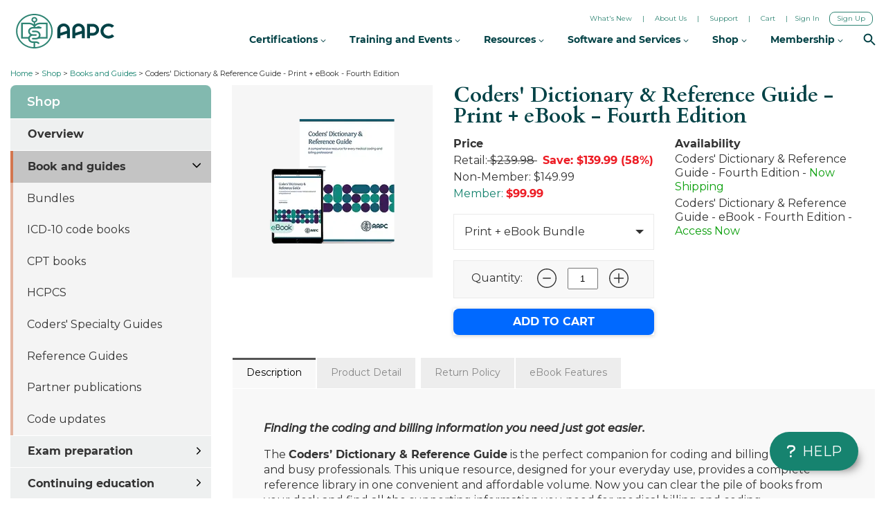

--- FILE ---
content_type: text/html; charset=utf-8
request_url: https://www.aapc.com/medical-coding-books/coders-dictionary-and-reference-guide/bundle/
body_size: 40733
content:


<!DOCTYPE html>
<html lang="en">
<head><meta name="viewport" content="width=device-width, initial-scale=1, maximum-scale=2" /><meta http-equiv="Content-Language" content="en-us" /><meta http-equiv="rating" content="general" /><meta name="theme-color" content="#0068A3" /><meta charset="utf-8" /><meta property="og:image:secure_url" content="https://cache.aapc.com/cache/images/codify_image.png" /><meta property="og:image:type" content="image/png" /><meta property="og:image:width" content="302" /><meta property="og:image:height" content="122" /><title>
	Coders' Dictionary &amp; Reference Guide - Print + eBook - AAPC
</title><link rel="apple-touch-icon" sizes="180x180" href="https://cache.aapc.com/cache/favicon/apple-icon-180x180.png" /><link rel="icon" type="image/png" sizes="32x32" href="https://cache.aapc.com/cache/favicon/favicon-32x32.png" /><link rel="icon" type="image/png" sizes="16x16" href="https://cache.aapc.com/cache/favicon/favicon-16x16.png" /><link rel="manifest" href="https://cache.aapc.com/cache/favicon/site.webmanifest" /><link rel="mask-icon" href="https://cache.aapc.com/cache/favicon/safari-pinned-tab.svg" color="#16836f" /><meta name="msapplication-TileColor" content="#da532c" /><meta name="msapplication-TileImage" content="https://cache.aapc.com/cache/favicon/mstile-150x150.png" />
    
<link id="ctl00_lnkCanonical" rel="canonical" href="https://www.aapc.com/medical-coding-books/coders-dictionary-and-reference-guide/bundle/" /><link rel="preconnect dns-prefetch" href="https://cache.aapc.com" crossorigin="" /><link rel="preconnect" href="https://cache.aapc.com/cache/" crossorigin="" /><link rel="preconnect" href="https://cache.aapc.com/cache/fonts/" crossorigin="" /><link rel="preconnect" href="https://cache.aapc.com/cache/css/" crossorigin="" /><link rel="preconnect" href="https://cache.aapc.com/cache/images/" crossorigin="" /><link rel="preconnect" href="https://cache.aapc.com/cache/js/" crossorigin="" /><link rel="preconnect dns-prefetch" href="https://fonts.gstatic.com" crossorigin="" /><link rel="dns-prefetch" href="https://www.google-analytics.com" /><link rel="dns-prefetch" href="https://connect.facebook.net" /><link rel="dns-prefetch" href="https://snap.licdn.com" /><link rel="dns-prefetch" href="https://www.googleadservices.com" /><link rel="dns-prefetch" href="https://bat.bing.com" /><link rel="dns-prefetch" href="https://js.hs-analytics.net" /><link rel="dns-prefetch" href="https://js.hsadspixel.net" /><link rel="dns-prefetch" href="https://www.googletagmanager.com" /><link rel="dns-prefetch" href="https://cta-service-cms2.hubspot.com" /><link rel="dns-prefetch" href="https://googleads.g.doubleclick.net" /><link rel="dns-prefetch" href="https://www.google.co.in" /><link id="criticalCssPreload" rel="preload" as="style" href="//cache.aapc.com/cache/css/critical-master.css" /><link rel="preload" as="script" href="https://www.google-analytics.com/plugins/ua/ec.js" /><link rel="preload" as="script" href="https://www.google-analytics.com/analytics.js" /><link rel="preload" as="script" href="https://snap.licdn.com/li.lms-analytics/insight.min.js" /><link rel="preload" as="script" href="https://www.googleadservices.com/pagead/conversion_async.js" /><link rel="preload" as="script" href="https://bat.bing.com/bat.js" /><link rel="preload" as="script" href="https://www.google-analytics.com/analytics.js" /><link rel="preload" as="script" href="https://js.hs-analytics.net/analytics/1581000300000/2072848.js" /><link rel="preload" as="script" href="https://www.googletagmanager.com/gtm.js?id=GTM-T7FS4JG" /><link rel="preload" as="script" href="https://bat.bing.com/p/action/26024652.js" /><link rel="preload" as="script" href="https://cache.aapc.com/cache/js/optimized-master-lib-bundle.js" /><link rel="preload" as="script" href="https://cache.aapc.com/cache/js/hubspot/cta/current.js" />
     
       
    <noscript id="hellobar-inline-styles">
        <link id="lnkHellobarCss" rel="stylesheet" href="//cache.aapc.com/cache/css/hellobar.css?193511" type="text/css" />
    </noscript>

<style>
    @font-face {
        font-family: 'Montserrat';
        font-style: normal;
        font-weight: 400;
        font-display: swap;
        src: local('Montserrat Regular'), local('Montserrat-Regular'), url(https://fonts.gstatic.com/s/montserrat/v18/JTUSjIg1_i6t8kCHKm459Wlhyw.woff2) format('woff2');
        unicode-range: U+0000-00FF, U+0131, U+0152-0153, U+02BB-02BC, U+02C6, U+02DA, U+02DC, U+2000-206F, U+2074, U+20AC, U+2122, U+2191, U+2193, U+2212, U+2215, U+FEFF, U+FFFD;
    }

    /* latin */
    @font-face {
        font-family: 'Montserrat';
        font-style: normal;
        font-weight: 700;
        font-display: swap;
        src: local('Montserrat Bold'), local('Montserrat-Bold'), url(https://fonts.gstatic.com/s/montserrat/v18/JTURjIg1_i6t8kCHKm45_dJE3gnD_g.woff2) format('woff2');
        unicode-range: U+0000-00FF, U+0131, U+0152-0153, U+02BB-02BC, U+02C6, U+02DA, U+02DC, U+2000-206F, U+2074, U+20AC, U+2122, U+2191, U+2193, U+2212, U+2215, U+FEFF, U+FFFD;
    }

    /* latin */
    @font-face {
        font-family: 'Montserrat';
        font-style: normal;
        font-weight: 600;
        font-display: swap;
        src: local('Montserrat SemiBold'), local('Montserrat-SemiBold'), url(https://fonts.gstatic.com/s/montserrat/v24/JTUHjIg1_i6t8kCHKm4532VJOt5-QNFgpCu173w5aXo.woff2) format('woff2');
        unicode-range: U+0000-00FF, U+0131, U+0152-0153, U+02BB-02BC, U+02C6, U+02DA, U+02DC, U+2000-206F, U+2074, U+20AC, U+2122, U+2191, U+2193, U+2212, U+2215, U+FEFF, U+FFFD;
    }
    @font-face {
        font-family: 'Montserrat';
        font-style: normal;
        font-weight: 500;
        font-display: swap;
        src: local('Montserrat Medium'), local('Montserrat-Medium'), url(https://fonts.gstatic.com/s/montserrat/v24/JTUSjIg1_i6t8kCHKm459Wlhyw.woff2) format('woff2');
        unicode-range: U+0000-00FF, U+0131, U+0152-0153, U+02BB-02BC, U+02C6, U+02DA, U+02DC, U+2000-206F, U+2074, U+20AC, U+2122, U+2191, U+2193, U+2212, U+2215, U+FEFF, U+FFFD;
    }


    /* latin */
    @font-face {
        font-family: 'Cardo';
        font-style: normal;
        font-weight: 400;
        font-display: swap;
        src: local('Cardo'), local('Cardo Regular'), local('Montserrat-Regular'), url(https://fonts.gstatic.com/s/cardo/v14/wlp_gwjKBV1pqhv43IE.woff2) format('woff2');
        unicode-range: U+0000-00FF, U+0131, U+0152-0153, U+02BB-02BC, U+02C6, U+02DA, U+02DC, U+2000-206F, U+2074, U+20AC, U+2122, U+2191, U+2193, U+2212, U+2215, U+FEFF, U+FFFD;
    }

    /* latin */
    @font-face {
        font-family: 'Cardo';
        font-style: normal;
        font-weight: 700;
        font-display: swap;
        src: local('Cardo Bold'), local('Montserrat-Bold'), url(https://fonts.gstatic.com/s/cardo/v14/wlpygwjKBV1pqhND-ZQW-WM.woff2) format('woff2');
        unicode-range: U+0000-00FF, U+0131, U+0152-0153, U+02BB-02BC, U+02C6, U+02DA, U+02DC, U+2000-206F, U+2074, U+20AC, U+2122, U+2191, U+2193, U+2212, U+2215, U+FEFF, U+FFFD;
    }
</style>
       
      
         
      <link id="criticalCss" rel="stylesheet" href="//cache.aapc.com/cache/css/critical-master.css" as="style" media="screen" />
      
      


   
      

    <script>
        (function (w, d, s, l, i) { w[l] = w[l] || []; w[l].push({ 'gtm.start': new Date().getTime(), event: 'gtm.js' }); var f = d.getElementsByTagName(s)[0], j = d.createElement(s), dl = l != 'dataLayer' ? '&amp;l=' + l : ''; j.async = true; j.src = 'https://www.googletagmanager.com/gtm.js?id=' + i + dl; f.parentNode.insertBefore(j, f); })(window, document, 'script', 'dataLayer', 'GTM-T7FS4JG');
        window['GoogleAnalyticsObject'] = 'ga'; window['ga'] = window['ga'] || function () { (window['ga'].q = window['ga'].q || []).push(arguments) };
    </script>
   
  <!-- Start VWO Async SmartCode -->
<link rel="preconnect" href="https://dev.visualwebsiteoptimizer.com" />
<script type='text/javascript' id='vwoCode'>
    window._vwo_code || (function () {
        var account_id = 635109,
            version = 2.1,
            settings_tolerance = 2000,
            hide_element = 'body',
            hide_element_style = 'opacity:0 !important;filter:alpha(opacity=0) !important;background:none !important;transition:none !important;',
            /* DO NOT EDIT BELOW THIS LINE */
            f = false, w = window, d = document, v = d.querySelector('#vwoCode'), cK = '_vwo_' + account_id + '_settings', cc = {}; try { var c = JSON.parse(localStorage.getItem('_vwo_' + account_id + '_config')); cc = c && typeof c === 'object' ? c : {} } catch (e) { } var stT = cc.stT === 'session' ? w.sessionStorage : w.localStorage; code = { nonce: v && v.nonce, library_tolerance: function () { return typeof library_tolerance !== 'undefined' ? library_tolerance : undefined }, settings_tolerance: function () { return cc.sT || settings_tolerance }, hide_element_style: function () { return '{' + (cc.hES || hide_element_style) + '}' }, hide_element: function () { if (performance.getEntriesByName('first-contentful-paint')[0]) { return '' } return typeof cc.hE === 'string' ? cc.hE : hide_element }, getVersion: function () { return version }, finish: function (e) { if (!f) { f = true; var t = d.getElementById('_vis_opt_path_hides'); if (t) t.parentNode.removeChild(t); if (e) (new Image).src = 'https://dev.visualwebsiteoptimizer.com/ee.gif?a=' + account_id + e } }, finished: function () { return f }, addScript: function (e) { var t = d.createElement('script'); t.type = 'text/javascript'; if (e.src) { t.src = e.src } else { t.text = e.text } v && t.setAttribute('nonce', v.nonce); d.getElementsByTagName('head')[0].appendChild(t) }, load: function (e, t) { var n = this.getSettings(), i = d.createElement('script'), r = this; t = t || {}; if (n) { i.textContent = n; d.getElementsByTagName('head')[0].appendChild(i); if (!w.VWO || VWO.caE) { stT.removeItem(cK); r.load(e) } } else { var o = new XMLHttpRequest; o.open('GET', e, true); o.withCredentials = !t.dSC; o.responseType = t.responseType || 'text'; o.onload = function () { if (t.onloadCb) { return t.onloadCb(o, e) } if (o.status === 200 || o.status === 304) { _vwo_code.addScript({ text: o.responseText }) } else { _vwo_code.finish('&e=loading_failure:' + e) } }; o.onerror = function () { if (t.onerrorCb) { return t.onerrorCb(e) } _vwo_code.finish('&e=loading_failure:' + e) }; o.send() } }, getSettings: function () { try { var e = stT.getItem(cK); if (!e) { return } e = JSON.parse(e); if (Date.now() > e.e) { stT.removeItem(cK); return } return e.s } catch (e) { return } }, init: function () { if (d.URL.indexOf('__vwo_disable__') > -1) return; var e = this.settings_tolerance(); w._vwo_settings_timer = setTimeout(function () { _vwo_code.finish(); stT.removeItem(cK) }, e); var t; if (this.hide_element() !== 'body') { t = d.createElement('style'); var n = this.hide_element(), i = n ? n + this.hide_element_style() : '', r = d.getElementsByTagName('head')[0]; t.setAttribute('id', '_vis_opt_path_hides'); v && t.setAttribute('nonce', v.nonce); t.setAttribute('type', 'text/css'); if (t.styleSheet) t.styleSheet.cssText = i; else t.appendChild(d.createTextNode(i)); r.appendChild(t) } else { t = d.getElementsByTagName('head')[0]; var i = d.createElement('div'); i.style.cssText = 'z-index: 2147483647 !important;position: fixed !important;left: 0 !important;top: 0 !important;width: 100% !important;height: 100% !important;background: white !important;display: block !important;'; i.setAttribute('id', '_vis_opt_path_hides'); i.classList.add('_vis_hide_layer'); t.parentNode.insertBefore(i, t.nextSibling) } var o = window._vis_opt_url || d.URL, s = 'https://dev.visualwebsiteoptimizer.com/j.php?a=' + account_id + '&u=' + encodeURIComponent(o) + '&vn=' + version; if (w.location.search.indexOf('_vwo_xhr') !== -1) { this.addScript({ src: s }) } else { this.load(s + '&x=true') } } }; w._vwo_code = code; code.init();
    })();
</script>
<!-- End VWO Async SmartCode -->
   
    
    

    <link rel="preload" href="//cache.aapc.com/cache/css/bookstore/bookstore.css?193511" as="style" onload="this.rel='stylesheet'" media="screen" />
    <noscript>
        <link rel="stylesheet" href="//cache.aapc.com/cache/css/bookstore/bookstore.css?193511" media="screen" />
    </noscript>
    <script type="application/ld+json"> {"@context": "http://schema.org","@type": "Product","name": "Coders' Dictionary & Reference Guide - Print + eBook - Fourth Edition","image": ["https://aapcperfect.s3.amazonaws.com/0691bfc6-725a-408e-beb5-a8a398d6c5b9/697c1277-b1cd-42e1-823b-80d7450d049f/f19b6402-f48f-4e19-ba87-b7795ba07a65.webp","https://aapcperfect.s3.amazonaws.com/0691bfc6-725a-408e-beb5-a8a398d6c5b9/697c1277-b1cd-42e1-823b-80d7450d049f/c84dea18-85ec-4634-92e5-db0227b03a21.webp" ],"description":"The Coders Dictionary &amp; Reference Guide is the perfect companion for coding and billing students and busy professionals. Boost your productivity with fingertip-access to medical terms and industry acronyms","sku": "A25BUN0039","brand": {"@type": "Brand","name": "AAPC"},"offers": {"@type": "Offer","url": "https://www.aapc.com/medical-coding-books/coders-dictionary-and-reference-guide/bundle/","priceCurrency": "USD","priceValidUntil": " 2026-01-31","price": "99.99","itemCondition": "https://schema.org/NewCondition ","availability": "https://schema.org/InStock","seller": {"@type": "Organization","name": "AAPC"}}}</script>
  <style>
      .zoomContainer{z-index:99;}
      .custom-select-ul-dropdown{z-index:9;}
  </style>

    <script type="text/javascript">
        (function () {
            "use strict";
            window.RudderSnippetVersion = "3.0.60";
            var identifier = "rudderanalytics";
            if (!window[identifier]) {
                window[identifier] = [];
            }
            var rudderanalytics = window[identifier];
            if (Array.isArray(rudderanalytics)) {
                if (rudderanalytics.snippetExecuted === true && window.console && console.error) {
                    console.error("RudderStack JavaScript SDK snippet included more than once.");
                } else {
                    rudderanalytics.snippetExecuted = true;
                    window.rudderAnalyticsBuildType = "legacy";
                    var sdkBaseUrl = "https://cdn.rudderlabs.com";
                    var sdkVersion = "v3";
                    var sdkFileName = "rsa.min.js";
                    var scriptLoadingMode = "async";
                    var methods = ["setDefaultInstanceKey", "load", "ready", "page", "track", "identify", "alias", "group", "reset", "setAnonymousId", "startSession", "endSession", "consent"];
                    for (var i = 0; i < methods.length; i++) {
                        var method = methods[i];
                        rudderanalytics[method] = function (methodName) {
                            return function () {
                                if (Array.isArray(window[identifier])) {
                                    rudderanalytics.push([methodName].concat(Array.prototype.slice.call(arguments)));
                                } else {
                                    var _methodName;
                                    (_methodName = window[identifier][methodName]) === null || _methodName === undefined || _methodName.apply(window[identifier], arguments);
                                }
                            };
                        }(method);
                    }
                    try {
                        new Function('class Test{field=()=>{};test({prop=[]}={}){return prop?(prop?.property??[...prop]):import("");}}');
                        window.rudderAnalyticsBuildType = "modern";
                    } catch (e) { }
                    var head = document.head || document.getElementsByTagName("head")[0];
                    var body = document.body || document.getElementsByTagName("body")[0];
                    window.rudderAnalyticsAddScript = function (url, extraAttributeKey, extraAttributeVal) {
                        var scriptTag = document.createElement("script");
                        scriptTag.src = url;
                        scriptTag.setAttribute("data-loader", "RS_JS_SDK");
                        if (extraAttributeKey && extraAttributeVal) {
                            scriptTag.setAttribute(extraAttributeKey, extraAttributeVal);
                        }
                        if (scriptLoadingMode === "async") {
                            scriptTag.async = true;
                        } else if (scriptLoadingMode === "defer") {
                            scriptTag.defer = true;
                        }
                        if (head) {
                            head.insertBefore(scriptTag, head.firstChild);
                        } else {
                            body.insertBefore(scriptTag, body.firstChild);
                        }
                    };
                    window.rudderAnalyticsMount = function () {
                        (function () {
                            if (typeof globalThis === "undefined") {
                                var getGlobal = function getGlobal() {
                                    if (typeof self !== "undefined") {
                                        return self;
                                    }
                                    if (typeof window !== "undefined") {
                                        return window;
                                    }
                                    return null;
                                };
                                var global = getGlobal();
                                if (global) {
                                    Object.defineProperty(global, "globalThis", {
                                        value: global,
                                        configurable: true
                                    });
                                }
                            }
                        })();
                        window.rudderAnalyticsAddScript("".concat(sdkBaseUrl, "/").concat(sdkVersion, "/").concat(window.rudderAnalyticsBuildType, "/").concat(sdkFileName), "data-rsa-write-key", "2pA0Hc6RRHI9hOJxZv8ap7QNh7z");
                    };
                    if (typeof Promise === "undefined" || typeof globalThis === "undefined") {
                        window.rudderAnalyticsAddScript("https://polyfill-fastly.io/v3/polyfill.min.js?version=3.111.0&features=Symbol%2CPromise&callback=rudderAnalyticsMount");
                    } else {
                        window.rudderAnalyticsMount();
                    }
                    var loadOptions = {};
                    rudderanalytics.load("2pA0Hc6RRHI9hOJxZv8ap7QNh7z", "https://aapcseandqgovv.dataplane.rudderstack.com", loadOptions);
                }
            }
        })();
    </script>
    <script type="text/javascript"> rudderanalytics.page(); </script>
<meta name="description" content="Coders&#39; Dictionary &amp;amp; Reference Guide - Print + eBook helps you to boost your productivity and find all the supporting information for medical billing and coding." /></head>
<body>
    <noscript>
        <iframe src="https://www.googletagmanager.com/ns.html?id=GTM-T7FS4JG"
            height="0" width="0" style="display: none; visibility: hidden"></iframe>
    </noscript>
    <form name="aspnetForm" method="post" action="./" id="aspnetForm">
<div>
<input type="hidden" name="__EVENTTARGET" id="__EVENTTARGET" value="" />
<input type="hidden" name="__EVENTARGUMENT" id="__EVENTARGUMENT" value="" />
<input type="hidden" name="__VIEWSTATE" id="__VIEWSTATE" value="Z0nlcttpz0ILqrzb+CyIdC2o8tjY3yfHb27Fq+1kaDx2YhdV/[base64]/biXU/eZ2Ayb5RmBZwh7C7fiopYBS/ArX9Jcl16EfcFuKHdc7JfE1eW85QqsQLfx7apbJBqgsPk2fwz/5cAY5BeNcR4VRZB2bhNyfMMMYkrTSKDhWHHADtB7dTMBok4QqICnzxA8SJzEGptg/hm0fw43ZZ65CV5BsfpZ8sG56eaOplNJLxzBBjkI8lFDlsW9ZABropSPYwU0A/CJF0QuLeDFW8BikdWop5FHLZGGRkfhFoD3ETvhyDjCWOg+HHrfUaixHM49Uex0gsBEt/YjZ2avhnwHt76HRrwbxFIY/ru+cTn1mCJK5nwd7jtMDptNRNHkAtXRW2V+RoBb9OepSqJe6XtuIpDLst/[base64]/[base64]/aimWu+vsEZqNQpTa/p2RVVfFDBS0j/Hdzt4xgGckNDlymQJmKABCcmvhH+WNt88hwE3wZSGGzd/q6qdIBRukmtmGIf1NNSHOniB779CeQ3PIG0NgqczOnICqxlsiN16pY/vfU7bRSZeQkPg4khBgJVRlajN+gQ7/G+QIr+I+ySgrKcsxcTVOnEUJUSkVrCnyttNqyfOhoz1Ap+mZNagXdQyPK2UaaD/R/HO6RjRDrjRhlK4he4oj2PlzX79vC4/Ni33twYGavQlyNgrLBIKoxWzT28oIw3e/iPi39WHZpjuNTVwXqDaVWwnX+o0q4EKL3fQ9es3JFh97LAwDlUQJpwyU9DF4RuWBRwxZM3cyi45Jui7XEJf7cZkxM8pAQyd7A/dV16L3R7gy/SCPuXldIugm5NJtxSm4Ai1pwtsSmEBqa4QyeVS6G4jzoxloS+xxwrDXjoqBr6aPI36ry81nFv+vL6z6ch7zzZfzRHDSXLDW1eawU1sZwTc/oTJ/p6+T5xn6aJs3OvdJ95CAiCxS6e9+y4+Sd7ee+Lk78QVEnBmvVr3J2nnBfiPvIBcNfpwdSaWwHa0HIvM2laDBLVB1mQ24rJsGk8fXVUbaD8jajulr20sqBbEoEg15jGnpyhhQj+sp5hK6TOIH3Y+BB+OlChwq4/Fv1Gryz5YaHSa9joxI5TJYMLXZS/LNymnQztAI8rV9VINlOnzzT4FjTrhDS0nHuP/NlSbyoEc2mKbDnsb3NCtPESeOmmmonds//CGIHJNMxq9yXigS3v4VtDLk8rwVOnAjDb6v4NIF5cVRIDHRTwi8UeK3E35CDLNJyAPLcmm2Y9HeMSaNqKHNpa4fl/Y8iTfrNoHVXFQ5MCRB/X7sLo2yHcCYR47kzYPR7tT9lxHphGgTB+93ran8V7C9h0WE5setys4gg6homLPB4Kw+ZTypZZhYYKZyf7Qy3rrFMEYYkEygH8a3jQXqKjcI/adWxuWWR/OLo/vZQ8mSz9Jt3I7OxA3Al0JxDpPcxGRGwXhg8ALgfLmBnHC+nYNTCc8XigL60oVy2tEqd+OimWkkQFEizvGdEHDDDg4A+SWIKGPTCH0xmABg2NV4epyeSQeODN6rC4AMgLUiF6Alz3C9BeM0HtG5HAaTMeiLhHxUDzkocZHH/yN+8UWFuSig6t4XNeQUGmdFfMmMrVnTAuSsdCNFPCvwsnTeU/HPZSRmQEnBJrIAghpEyVr944RSOHaLwwqBYwb/e3jmIepQkT4v7PIa+lbAN3Q4ut4p+gs4KkllO5eHeubVAT2kdklkQ5wkpjpXgPXG4mzToLay7PAnFHW4YQ7qlQ2rpmptEnpYFggv/LVTjhU2FQJ0ZLCWT1Rfh++DA6BHmLrqy2YhsHgSAHpRiG8QYNkvmsho1iwhWR2BqgX3a+pyvj1rrevQeFRQ5US24N7pMt3xSCD8eOGCY2tDQSvfMuRcbC4W/mrl4N5L5WAgW9adyPDgWZ5+vkr/MFBYKyvwycRR2xOEho+RUAHdofmJ0KeeVxu53oZPJd8g4N6hpzAvfIqLWL38IXzdj3r+syGAts0g55c52E/15FNVCUNgjGRDHyIyACd9abDi1Y5XQRPjPLFlTGygBjowhdAU27GUTf9rI51Wh6r9f+q53Mj2G6AAsCSS5JuO8rvJVeA==" />
</div>

<script type="text/javascript">
//<![CDATA[
var theForm = document.forms['aspnetForm'];
if (!theForm) {
    theForm = document.aspnetForm;
}
function __doPostBack(eventTarget, eventArgument) {
    if (!theForm.onsubmit || (theForm.onsubmit() != false)) {
        theForm.__EVENTTARGET.value = eventTarget;
        theForm.__EVENTARGUMENT.value = eventArgument;
        theForm.submit();
    }
}
//]]>
</script>


<script>var Client_Country='US'; var userIsLoggedIn='0'</script><script>var MembershipAAPCIndividualPrice=222; var MembershipAAPCStudentPrice=157;</script>
<div>

	<input type="hidden" name="__VIEWSTATEGENERATOR" id="__VIEWSTATEGENERATOR" value="47584834" />
	<input type="hidden" name="__EVENTVALIDATION" id="__EVENTVALIDATION" value="CiuGyVi5XqsN6QzEKEGz0EeBby2nyYMQK/gyVELrj/62ssHRWT9JhLSunBzG+blZ/bARLRSnmPop+oFuDt2bbNbNO3a2UoME2OFeJErJNyO1+ij6i83tEETwHggZN5YyX8Yp8A==" />
</div>
        <div>
            
            
    <div class="container">
        <div class="bread-crumb">
            <a href="/">Home</a> &gt; 
            <a href="/shop">Shop</a> &gt; 
            <a href="/shop/books-and-guides">Books and Guides</a> &gt; 
                 Coders' Dictionary & Reference Guide - Print + eBook - Fourth Edition
        </div>

        <div class="row">
            <aside class="col-md-3 col-sm-4">
                


<div id="left_menu_container" class="left-menu">
    <div id="ctl00_Body_ucLM_left_menu" class="left-nav">
        <div class="left-menu-heading">
           <h4 id="ctl00_Body_ucLM_title" type="all" class="left-menu-title">Shop</h4>
            <a href="javascript:void(0)" class="left-nav-toggle-on-mobile" title="Toggle Menu"><span>Toggle Menu</span></a>
        </div>

        <div class="left-nav-items-container">
            <ul id="ctl00_Body_ucLM_menuList">

                
                
                
                
                
                
                   
                
                
                
                
                
                
                
                
                
                
                
                
                
                
                

                
                
                
                


                
                
                

                
                
                
                       
                
                
                 
              
                
                
                
                
                
                
                
                
                
                
                
                
                
                
                
                
                
                
                
                


                

                
                
                
                
                
                
                


                



               
                
              
                
                



                
               
                
                
                


                
                

                     
					 
					
					
					 
			
							   
               
                
              
                
                



                
              
                
                
              
					
                

                
                   
					   
				 
              
                
                



                
               
                
				
				
				
                

                


                
                	 
			
							   
               
                
              
                
                



                
              
                
                
                

                 
                	 
			
							   
               
                
              
                
                



                
              
                
                
                


                
                 
                	 
			
							   
               
                
              
                
                



                
              
                
                
                


                
                
                
                
                
                
                
                
                
                



                
                
                
                
                    
                   
                
                

                 
                 
               

                
                 

                
                
                
                
                
                 
                 



                
                 
                


                
               
                
                
                 




                
                
                
                
                 
                   
                
                
                
                 



                

                

                






                
                  
                   
                
                
                

                


























                
                
                

                
                   
                

                


                

                
                
                 

                
                
                
                
                
                
                
                





                   
               

                 
                 
                 
                 
                 
                 
                 
                 
                 
                 
                
                 





                 
                


                 
               

                 

                

                 

                
                 

                





                   
                

                
                
                
                




          
                

                
                 
                 
                 







                
                
                
                
                
                
                

                  
          
                
                
                

                

                

                


                
                                
          
                
                
                

                

                

                
                

                
                
                
                
                
                

                

                

                

                
                
                
                
                
                
                
                
                
                
                


                
                
                
                

                



                
                

                

                
                
                
                
                
                
                
                



                
                

                
                
                
                
                
                


               



                
                
                

                
                
                
                
                
                
                

                
            
                
                

                   
                
                
                
                
                
                
                
                
                
                
                
                
                
                
                
                
                
                
                
                
                
                
                
                
                
                
                

                
                

                
                
                
                

               




                
               
                
                
                
               





                
                
                
                
                
                
                
                
                <li id="ctl00_Body_ucLM_mnuShopOverview" type="Shop"><a href="/shop" class="sub_item">Overview</a></li>                
                <li id="ctl00_Body_ucLM_mnuBooksAndGuides" type="Shop"><a href="/shop/books-and-guides" class="sub_item">Book and guides</a>
                    <div class="sub_open" onclick="toggleMenu(this.parentNode)" title="Click to Expand"></div>
                    <ul class="sub_item">
                        <li id="ctl00_Body_ucLM_mnuBooksAndGuidesBundles" type="Shop"><a href="/medical-coding-books/bundles.aspx" class="sub_item">Bundles</a></li>
                        <li id="ctl00_Body_ucLM_mnuBooksAndGuidesICD10CodeBooks" type="Shop"><a href="/medical-coding-books/icd-10-books.aspx" class="sub_item">ICD-10 code books</a></li>
                        <li id="ctl00_Body_ucLM_mnuBooksAndGuidesCPTBooks" type="Shop"><a href="/medical-coding-books/cpt-books.aspx" class="sub_item">CPT books</a></li>
                        <li id="ctl00_Body_ucLM_mnuBooksAndGuidesHCPCS" type="Shop"><a href="/medical-coding-books/hcpcs-code-book/" class="sub_item">HCPCS</a></li>
                        <li id="ctl00_Body_ucLM_mnuBooksAndGuidesCodersSpecialtyGuides" type="Shop"><a href="/medical-coding-books/coders-specialty-guides.aspx" class="sub_item">Coders' Specialty Guides</a></li>
                        <li id="ctl00_Body_ucLM_mnuBooksAndGuidesReferenceGuides" type="Shop"><a href="/medical-coding-books/reference-guides.aspx" class="sub_item">Reference Guides</a></li>
                        <li id="ctl00_Body_ucLM_mnuBooksAndGuidesPartnerPublications" type="Shop"><a href="/shop2/vendor-book-store/store.aspx" class="sub_item">Partner publications</a></li>
                        <li id="ctl00_Body_ucLM_mnuBooksAndGuidesCodeUpdates" type="Shop"><a href="/shop/books-and-guides/code-updates" class="sub_item">Code updates</a></li>
                    </ul>
                </li>

                 <li id="ctl00_Body_ucLM_mnuExamPreparation" type="Shop"><a href="/shop/exam-prep" class="sub_item">Exam preparation</a>
                    <div class="sub_closed" onclick="toggleMenu(this.parentNode)" title="Click to Expand"></div>
                     <ul>
                         <li id="ctl00_Body_ucLM_mnuExamPreparationPrerequisiteCourses" type="Shop"><a href="/training-and-events/prerequisites" class="sub_item">Prerequisite courses</a></li>
                         <li id="ctl00_Body_ucLM_mnuExamPreparationExamPreparationCourses" type="Shop"><a href="/training-and-events/exam-preparation" class="sub_item">Exam preparation courses</a></li>
                         <li id="ctl00_Body_ucLM_mnuExamPreparationStudyGuides" type="Shop"><a href="/shop2/study-guides/" class="sub_item">Study guides</a></li>
                         <li id="ctl00_Body_ucLM_mnuExamPreparationPracticeExams" type="Shop"><a href="/shop2/practice-exams.aspx" class="sub_item">Practice exams</a></li>
                         <li id="ctl00_Body_ucLM_mnuExamPreparationExamReview" type="Shop"><a href="/shop2/cpc-online-exam-review.aspx" class="sub_item">Exam review</a></li>
                     </ul>
                 </li>
                <li id="ctl00_Body_ucLM_mnuContinuingEducation" type="Shop"><a href="/shop/continuing-education-category" class="sub_item">Continuing education</a>
                   <div class="sub_closed" onclick="toggleMenu(this.parentNode)" title="Click to Expand"></div>
                    <ul>
                        <li id="ctl00_Body_ucLM_mnuContinuingEducationWebinars" type="Shop"><a href="/medical-coding-education/webinars/" class="sub_item">Webinars</a></li>
                        <li id="ctl00_Body_ucLM_mnuContinuingEducationWorkshops" type="Shop"><a href="/medical-coding-education/workshops/" class="sub_item">Workshops</a></li>
                        <li id="ctl00_Body_ucLM_mnuContinuingEducationSpecialtyCertificateCourses" type="Shop"><a href="/training-and-events/continuing-education#grid-gallery" class="sub_item">Specialty certificate courses</a></li>
                        <li id="ctl00_Body_ucLM_mnuContinuingEducationeNewsletters" type="Shop"><a href="/training-and-events/continuing-education/revenue-cycle-insider" class="sub_item">Revenue Cycle Insider</a></li>
                      
                    </ul>
                </li>
                <li id="ctl00_Body_ucLM_mnuAAPCMerchandise" type="Shop"><a href="https://merchandise.aapc.com/" target="_blank" class="sub_item">AAPC merchandise</a></li>
              


                
                
                
                
                
                
                
                
                
                
                
                
                        
                
                
                
                
                

                
                
                

                
                
                
                
                
                
                
                
                
                
                
                
                
                
                
                
                
                
                
                
                
                
                
                
                
                
                
                
                
                
                
                

                
                
                
                
                

                
                


                
                

                
                
                
                
                
                
                
                
                


                
                
                
                
                
                
                
                
              

            
                
                
                
                 
                                        


                                

 
 
 
  
                         


                 





                 
                                        


                                





                 
                                        


                                



                 
                                        


                                


                 
                                        


                                



                 
                                        


                                


                 
                                        


                                





                 
                                        


                                



                 
                                        
                                

                              

      
        
                 

        
         
                           



                 
                                        


                                

                


                 
                                        


                                




                 
                                        


                                





                 
                                        


                                




                 
                                        

     
                           




                 
                                        


                                




                 
                                        


                                



                 
                                        


                                






                 
                                        


                                







                 
                                        


                                






                 
                                        


                                






                 
                                        


                                




                 
                                        


                                




                 
                                        


                                





                 
                                        


                                




                 
                                        


                                





                 
                                        


                                






                 
                                        


                                




                 
                                        


                                




                 
                                        


                                



            </ul>
        </div>
    </div>

    <div id="ctl00_Body_ucLM_ICD10ImplementationTracker"></div>
</div>


                <div class="clearfix"></div>
                <div class="hidden-xs">
                    <a href="https://www.aapc.com/business/coding-books-for-teams-bulk">
                        <img src='https://static.aapc.com/aapc/images/book-volume-pricing-banner-061719.png' alt="Volume Code Book Pricing" class="img-responsive hidden-xs" />
                    </a>
                </div>
            </aside>

            <main class="col-md-9 col-sm-8">
               
                  

                    <div id="ctl00_Body_pnlProductDetail" class="panel-controller">
	<div id="ctl00_Body_ctl00_pnlBookDetails">
		
    
    <div class="row">

        
            <div class="col-sm-4">
                <div class="bookImageContainer">
                    <a id="ctl00_Body_ctl00_aThumbLink">
                        <img itemprop="image" id="imgBook" data-zoom-image='https://aapcperfect.s3.amazonaws.com/0691bfc6-725a-408e-beb5-a8a398d6c5b9/697c1277-b1cd-42e1-823b-80d7450d049f/c84dea18-85ec-4634-92e5-db0227b03a21.webp' src='https://aapcperfect.s3.amazonaws.com/0691bfc6-725a-408e-beb5-a8a398d6c5b9/697c1277-b1cd-42e1-823b-80d7450d049f/f19b6402-f48f-4e19-ba87-b7795ba07a65.webp' class="img-responsive marginTopBottom10 zoom" alt="Coders' Dictionary & Reference Guide - Print + eBook - Fourth Edition" title="Coders' Dictionary & Reference Guide - Print + eBook - Fourth Edition" />
                    </a>
                    <div id="booksampleJump"></div>
                </div>
            </div>
            <div class="col-sm-8">
                <div class="textHeading">
                    <h1 class="intab-heading">Coders' Dictionary & Reference Guide - Print + eBook - Fourth Edition</h1>
                </div>
                <div class="row">

                    <div class='bookinfoarea col-md-6 col-md-push-6'>
                        
                        <div id="ctl00_Body_ctl00_pnlAvailability">
			
                            <strong>Availability</strong><br />
                            

                                    
                                        <div class="availability">
                                            
                                            <div id="ctl00_Body_ctl00_ctl01_ctl00_pnlOther">
				

                                                <span class="bookname">
                                                    Coders' Dictionary & Reference Guide - Fourth Edition
                                                    -
                                                </span>
                                                
                                                <span class="nowshipping">Now Shipping </span>
                                                
                                            
			</div>

                                        </div>
                                    

                                

                                    
                                        <div class="availability">
                                            <div id="ctl00_Body_ctl00_ctl01_ctl01_pnlEbook">
				
                                                <span class="bookname">
                                                    Coders' Dictionary & Reference Guide - eBook - Fourth Edition
                                                    -
                                                </span>

                                                
                                                <span class="nowshipping">Access Now</span>
                                                
                                            
			</div>
                                            

                                        </div>
                                    

                                

                            
                            
                            <span class='txt-red'>
                                <br />
                                <strong>
                                    
                                </strong>
                            </span>

                        
		</div>
                    </div>
                    <div class='bookinfoarea col-md-6 col-md-pull-6'>

                        <div class="priceblock">
                            
                            <div id="ctl00_Body_ctl00_dvPrice">
                                <strong>Price</strong>
                                
                                <div class="retail">
                                    Retail:<del> $239.98  </del>&nbsp;  <span class='txt-red'>Save:  $139.99 (58%) </span>
                                </div>
                                
                                <div class="nomemberprice">
                                    Non-Member: <span>$149.99</span><br />
                                </div>
                                <div class="memberprice">
                                    <a href="/memberships/" target="_blank">Member:</a>
                                    <span class="txt-red">
                                        <span class='red_text'><span class='item-pricing'><span class='price-currency bigfont'>$</span><span class='bigfont'>99.99</span></span></span></span>
                                </div>
                            </div>
                        </div>
                        <div id="customSelectUL" class="custom-select-ul">
                            <span id="ctl00_Body_ctl00_spnDefault">Print + eBook Bundle</span>
                            <ul class="custom-select-ul-dropdown">
                                <li><a href='/medical-coding-books/coders-dictionary-and-reference-guide/ ' >Print Book</a></li><li><a href='/medical-coding-books/coders-dictionary-and-reference-guide/ebook/' >eBook</a></li>
                            </ul>
                        </div>
                        <div id="ctl00_Body_ctl00_dvQuantity" class="input-group plus-minus-input quantity">
                            <div class="text">Quantity: </div>
                            <div class="input-group-button">

                                <button type="button" class="button hollow circle" data-quantity="minus" data-field="txtQuantity">
                                    
                                    <img src="/images/minus-icon.svg" alt="Minus" title="Minus" />
                                </button>
                            </div>
                            <input name="ctl00$Body$ctl00$txtQuantity" type="text" value="1" maxlength="2" id="txtQuantity" class="input-group-field" />

                            <div class="input-group-button">
                                <button type="button" class="button hollow circle" data-quantity="plus" data-field="txtQuantity">
                                    <img src="/images/plus-icon.svg" alt="plus" title="plus" />

                                </button>
                            </div>
                            <div class="clearfix"></div>
                        </div>
                        <div class="webinarbox">
                            
                            
                            
                        </div>

                        
                       

                        <div class="row">



                            <div class="col-sm-12">
                                <div id="ctl00_Body_ctl00_addtocartcontainer" class="bookcart-btns" onclick="ga(&#39;send&#39;, &#39;event&#39;, &#39;bookbundle&#39;, &#39;click&#39;, &#39;Book_bundle_Coders&#39;_Dictionary_&amp;_Reference_Guide_-_Print_+_eBook_-_Fourth_Edition_2017_04_28&#39;)" style="">
                                    
                                    <div class="mobile-cart">
                                        Retail:<del> $239.98  </del><span class="txt-red">
                                            <span class='red_text'><span class='item-pricing'><span class='price-currency bigfont'>$</span><span class='bigfont'>99.99</span></span></span></span> |  <span class='txt-red'>Save:   $139.99 (58%)</span>
                                    </div>
                                    <a id="ctl00_Body_ctl00_aAddtoCart" onclick="return testquantity();" class="btn-orange btn-block" href="javascript:__doPostBack(&#39;ctl00$Body$ctl00$aAddtoCart&#39;,&#39;&#39;)"><span>Add to Cart</span></a>

                                    

                                    
                                </div>

                                <p class="coderfreechk">
                                    
                                </p>

                            </div>

                            <div class="clearfix col-sm-12" id="jumptobook"></div>

                            
                            <div class="clearfix"></div>
                        </div>

                    </div>
                    <div class="clearfix"></div>

                    
                </div>
            </div>



        

        <div class="responsiveTabsDemo col-sm-12"><ul><li><a href='#Description'>Description</a></li><li><a href='#Detail'>Product Detail</a></li><li></li><li></li><li></li><li><a href='#ReturnPolicy'>Return Policy</a></li><li><a href='#Feature'>eBook Features</a></li></ul><div id="Description"><p><strong><em>Finding the coding and billing information you need just got easier.</em></strong></p>
<p>The&nbsp;<strong>Coders&rsquo; Dictionary &amp; Reference Guide</strong>&nbsp;is the perfect companion for coding and billing students and busy professionals. This unique resource, designed for your everyday use, provides a complete reference library in one convenient and affordable volume. Now you can clear the pile of books from your desk and find all the supporting information you need for medical billing and coding.</p>
<p>Boost your productivity with fingertip-access to medical terms and industry acronyms. Double-check your modifier usage. Find quick answers to your E/M, anesthesia, and surgery coding questions. Refer to educational illustrations and solidify your reporting know-how with essential lay terms.</p>
<p><strong>Speed up your workflow with these beneficial features:</strong></p>
<ul>
    <li><strong>Exhaustive list of thousands of medical terms with definitions&nbsp;</strong>in an easy-to-understand language</li>
    <li><strong>Billing, coding and reimbursement terms&nbsp;</strong>defined&nbsp;to familiarize you with current regulations, requirements, processes, and agencies</li>
    <li><strong>How-to guidance for coding procedures from the Surgery section</strong>,&nbsp;with explanations of common terms</li>
    <li>Updated&nbsp;<strong>Evaluation and Management (E/M) Survival Guide</strong>, that includes 2024 code and guideline changes, to help you identify the right choice for E/M service levels</li>
    <li><strong>Anesthesia primer&nbsp;</strong>to distinguish between various types of anesthesia</li>
    <li><strong>Modifiers and lay descriptions for CPT<sup>&reg; </sup>and HCPCS modifiers</strong>&nbsp;in plain English to eliminate your confusion as to when and how to apply modifiers</li>
    <li><strong>Lists&nbsp;of prefixes, suffixes, abbreviations, and eponyms</strong>&nbsp;frequently used in coding</li>
    <li><strong>Anatomical illustrations&nbsp;</strong>to enhance your understanding of services and procedures</li>
    <li><strong>Place of service&nbsp;</strong>(POS) and type of service (TOS) lists</li>
    <li><strong>And much more!</strong></li>
</ul>
<p>The&nbsp;<strong>Coders&rsquo; Dictionary &amp; Reference Guide</strong>&nbsp;is a must-have for every medical coding and billing professional!</p>
<p><span style="color: #ff0000;"><em>IMPORTANT NOTE: The Coders&rsquo; Dictionary &amp; Reference Guide fourth edition includes updated CPT<sup>&reg;</sup>&nbsp;and HCPCS Level II new, revised, and deleted&nbsp;codes for 2024, along with updated reader questions. This fourth edition also includes an updated E/M Survival Guide, which offers insight for coding and auditing using the 2024 E/M guidelines.</em></span></p></div><div id="Detail"><table style="border-collapse: collapse; width: 292px; height: 155px;" width="277">
    <tbody>
        <tr style="height: 14.25pt;">
            <td class="xl23" style="width: 186.578px; height: 14.25pt;">SKU</td>
            <td class="xl23" style="width: 98.4219px;">A25BUN0039</td>
        </tr>
        <tr style="height: 14.25pt;">
            <td class="xl36" style="width: 186.578px; height: 14.25pt;">Publication Date</td>
            <td class="xl36" style="width: 98.4219px;" align="right">15-Jun-24</td>
        </tr>
        <tr style="height: 14.25pt;">
            <td class="xl23" style="width: 186.578px; height: 14.25pt;">Language of Text</td>
            <td class="xl23" style="width: 98.4219px;">English</td>
        </tr>
        <tr style="height: 14.25pt;">
            <td class="xl22" style="width: 186.578px; height: 14.25pt;">Author</td>
            <td class="xl22" style="width: 98.4219px;">AAPC</td>
        </tr>
        <tr style="height: 14.25pt;">
            <td class="xl23" style="width: 186.578px; height: 14.25pt;">Editor</td>
            <td class="xl23" style="width: 98.4219px;">AAPC</td>
        </tr>
        <tr style="height: 14.25pt;">
            <td class="xl22" style="width: 186.578px; height: 14.25pt;">Publisher</td>
            <td class="xl22" style="width: 98.4219px;">AAPC</td>
        </tr>
        <tr style="height: 14.25pt;">
            <td class="xl23" style="width: 186.578px; height: 14.25pt;">Country/Region of Origin</td>
            <td class="xl23" style="width: 98.4219px;">USA</td>
        </tr>
    </tbody>
</table></div><div></div><div></div><div></div><div id="ReturnPolicy"><p>With certain exceptions, products purchased from AAPC may be returned for a refund. Products must be submitted for a return within 30 days from the purchase or shipment date to be eligible for a refund. They must also be unopened and in resellable condition. Returned products are subject to a $5 restocking fee per item. Shipping charges are nonrefundable. Refund requests may be submitted in writing or verbally to AAPC.</p><p><strong>Product-specific Return Policies</strong></p><p>Refunds will not be issued for AAPC Membership, exams, webinars, or On Demand events.</p><p>Due to immediate electronic access, refunds or extension will not be issued for Online Practice Exams and Online Area of Study</p><p>Workshop registration is refundable, if you cancel at least one week prior to the workshop you may receive a refund less the $25 cancellation fee. In the event that a cancellation is received less than one week prior to the workshop, no refund will be given. You may transfer your registration to the on-demand version of the workshop or you may have a credit for a future workshop.</p><p>Conference registration is refundable, with varying fees and deadlines. See the specific conference web page for further details. Hotel cancellations are also subject to varying fees and deadlines; the specific conference web page will have further details for hotel cancellations as well.</p><p>Distance Learning online courses may be cancelled for a full refund within three days after the date of purchase, provided that the student has not accessed the online course, and course materials and books are returned unopened and in good condition to AAPC. After three business days, course cancellations are subject to a $50 cancellation fee per course, in addition to any fees for course materials/books that are not returned to AAPC, or are returned opened or used. Refunds will not be issued for any course that has been accessed, viewed, or partially completed, and no refund is available for any course after 30 days from the purchase date. Course refund requests must be submitted in writing to AAPC for review and consideration. No refunds will be issued for course extensions. Distance Learning courses are for individual use only and are nontransferable.</p><p>E/M Online Training, and Online Exam Reviews that have not been accessed are refundable within 30 days of purchase date. No refund will be issued on any exam or training/review tool that has been accessed, viewed, or partially completed.</p><p>Refunds will not be issued for AAPC Membership, exams, webinars, or On Demand events.:<br />Due to immediate electronic access, refunds or extension will not be issued for Online Practice Exams and Online Area of Study</p><p>Returning an individual book that was purchased in a bundled package will invalidate the bundled discount. All the books in the bundle will revert to their regular prices and the remaining cost of the unreturned books will be subtracted from the refund.</p><p><strong>eBook</strong> cancellations will be accepted only if the return request is made within 5 working days of placing the order. If the redemption codes are applied to access the eBook, refunds will not be processed.</p><p>Codify is not refundable, you may terminate your subscription or free trial by contacting AAPC via phone or email. To ensure that your credit card does not get charged, please make your cancelation request at least two business days prior to the end date of your subscription or free trial term.</p><p>Practicode may be cancelled for a full refund within 30 days of the date of purchase, provided the Client has not completed any exercises within the modules and/or assessments.</p><h4>Reseller/Wholesaler Policy</h4><p>Shipments must be securely packaged and in resalable condition through a carrier providing tracking information. AAPC will review and confirm returned products upon return. Credit to the account, minus applicable fees, will be posted once the audit is complete.</p><p>Upon receipt of your organization&rsquo;s return requests, AAPC has the right to authorize and accept returns the following month, due to allocations of warehouse personnel to adequately process returns.</p><p>A $5 restocking fee will be applied to each item returned.</p><p>Annual books: Return of AAPC products will be accepted for full credit until September 30 of that version's year. <strong>Resellers/bookstores must complete returns within 90 days of purchase.</strong> Returns of AMA&rsquo;s CPT<sup>&reg;</sup> codebooks will be accepted for full credit until June 30 of that versions year.</p></div><div id="Feature"><p>Work from anywhere! eBooks can be accessed from devices including desktops, laptops, smart phones and tablets. Carry your favorite coding books, specialty guides, and reference guides with you wherever you go.</p>
<p>Some of the key features of AAPC eBooks are:</p>
<ul>
    <li>Create and update Digital Flashcards</li>
    <li>Highlight important lines and save custom notes</li>
    <li>Share notes with other users</li>
    <li>Use the search bar to find anything you need</li>
    <li>Access your eBooks from any of your devices</li>
    <li>Bookmark pages to easily find your favorites</li>
    <li>eBooks can be accessed online or offline</li>
</ul>
<p><em>Note: Purchased eBooks may not be printed and are non-refundable.</em></p></div></div>
        <div class="clearfix" id="bookextraDetail"></div>


        <div class="clearfix"></div>
        

        <script src="https://ajax.googleapis.com/ajax/libs/jquery/3.7.1/jquery.min.js"></script>

        <!-- Google AdWords Remarketing Tag Start-->
    <script type="text/javascript">
        var google_tag_params = {
            ecomm_prodid: 'A25BUN0039',
            ecomm_pagetype: 'product',
            ecomm_totalvalue: '99.99'
        };
        //$(document).ready(function () {
        //$('#popoverData').popover();
        //});
    </script>
    <!-- Google AdWords Remarketing Tag End-->




    </div>

	</div>


</div>
               
            </main>
        </div>
    </div>

    <script type="text/javascript">
        /* <![CDATA[ */
        var google_conversion_id = 1058567048;
        var google_custom_params = window.google_tag_params;
        var google_remarketing_only = true;
/* ]]> */
    </script>
    <script type="text/javascript" src="//www.googleadservices.com/pagead/conversion.js"></script>
    <noscript>
        <div style="display: inline;">
            <img height="1" width="1" style="border-style: none;" alt="" src="//googleads.g.doubleclick.net/pagead/viewthroughconversion/1058567048/?guid=ON&amp;script=0" />
        </div>
    </noscript>










            <header class="fixed-header navbar-fixed-top">
                <div id="hellobarContainer"></div>
                
                <div class="main-page-header">
                    <div class="container-max-1366">
                        <div class="header">
                            <div class="hamburger-icon"><span></span><span></span><span></span><span></span></div>
                            <div id="ctl00_headerResponsive_aapcHeaderLogo" class="navbar-header" onclick="ga(&#39;send&#39;, &#39;event&#39;, &#39;header&#39;, &#39;click&#39;, &#39;header_links_2017_10_10&#39;);">
     <a href="/" id="ctl00_headerResponsive_lnkLogo" class="navbar-brand visible-in-all-not-sm" title="AAPC - Advancing the Business of Healthcare">
      <img src='//cache.aapc.com/cache/svg/aapc-logo-new.svg'  width="148" height="50" alt="AAPC - Advancing the Business of Healthcare" title="AAPC - Advancing the Business of Healthcare" />
     
    </a>
    
</div>

<script type="text/javascript">
    var userIsLoggedIn = false;
    var userIsMember = 0;
    var userMemberID = "";

    if (userIsLoggedIn && !getCookie("RudderStackIdentifyExecuted")) {
        console.log("Injecting RudderStack identify...");
        if (typeof rudderanalytics !== 'undefined') {
            rudderanalytics.identify(userMemberID, {
                firstName: "",
                lastName: "",
                email: "",
                phone: "",
                isMember: userIsMember
            }, function () {
                setCookie("RudderStackIdentifyExecuted", "true", 365);
            });
        }
    }

    let token = getCookie("access_token");



    if (token != "") {
        window.dataLayer = window.dataLayer || [];
        window.dataLayer.push({
            'event': 'login_success',
            'user_id': "'" + parseJwt(token).memberId + "'",
        });
    }
    function getCookie(cname) {
        let name = cname + "=";
        let decodedCookie = decodeURIComponent(document.cookie);
        let ca = decodedCookie.split(';');
        for (let i = 0; i < ca.length; i++) {
            let c = ca[i];
            while (c.charAt(0) == ' ') {
                c = c.substring(1);
            }
            if (c.indexOf(name) == 0) {
                return c.substring(name.length, c.length);
            }
        }
        return "";
    }

    function setCookie(name, value, days) {
        let expires = "";
        if (days) {
            let date = new Date();
            date.setTime(date.getTime() + (days * 24 * 60 * 60 * 1000));
            expires = "; expires=" + date.toUTCString();
        }
        document.cookie = name + "=" + value + "; path=/" + expires;
    }

    function parseJwt(token) {
        var base64Url = token.split('.')[1];
        var base64 = base64Url.replace(/-/g, '+').replace(/_/g, '/');
        var jsonPayload = decodeURIComponent(window.atob(base64).split('').map(function (c) {
            return '%' + ('00' + c.charCodeAt(0).toString(16)).slice(-2);
        }).join(''));

        return JSON.parse(jsonPayload);
    }
</script>

                            
<div class="header-top-pre-nav">
    <ul>
        <li><a href="/about-us/whats-new">What's New</a></li>
        <li><a href="/about-us">About Us</a></li>
        
        
        <li class="textual-link pre-header-link-forum forum"><a href="/support" title="Support">Support</a></li>
        <li class="cart "><a href="/shopping/cart.aspx" title="Cart"><span>Cart</span></a></li>
        <li class="textual-link pre-header-link-myaapc user last logout" id="pretoplogin">
            
                <a href="/sso-landing/loginAzure.aspx?action=signin" id="btnSignIn">Sign In</a>
                <a href="/sso-landing/loginAzure.aspx?action=signup" class="prenav-signin-signup" id="btnSignUp">Sign Up</a>
            

        </li>
    </ul>
</div>
<div class="search search-box do-not-hide-search-box"><a href="/search" class="top-nav-sarch-icon do-not-hide-search-box" title="Search"><span class="do-not-hide-search-box">Search</span>
             <i class="do-not-hide-search-box"><img class="do-not-hide-search-box" src='//cache.aapc.com/cache/svg/search-icon-new.svg' width="18" height="18" alt="Search" title="Search" /></i></a></div>




                            
<nav class="navbar-collapse collapse" id="topmegamenuv3">
    <ul class="nav navbar-nav navbar-right desktop-menu">

        



        


        <li class="ps-left b2bmain-navigation"><a href="javascript://" title="Certifications" id="tm-67">Certifications <i class="menu-donw svg-chevron-down"></i></a>
            <i class="toggle-closed aapc-header-m-menu-toggle"></i>
            <div class="submenu-container certification-submenu">
                <ul class="submenu-ul first">
                           <li><a href="/certifications" title="View All Certifications" id="tm-69" class="b2bmain-nav">View All Certifications</a></li>
                            <li><a href="/training-and-events/training" title="Prepare for a Certification Exam" id="tm-70" class="b2bmain-nav">Prepare for a Certification Exam</a></li>
                            <li><a href="/certifications/exams" title="Plan and Schedule Your Exam" id="tm-71" class="b2bmain-nav">Plan and Schedule Your Exam</a></li>
                            <li><a href="/medical-coding-education/help/" title="Maintain Your Certification" id="tm-72" class="b2bmain-nav">Maintain Your Certification</a></li>
                       
                </ul>


               <ul class="submenu-ul bg-gray-subnav gray-tm" id="">
                           <li><a href="/business" title="Business Solutions" id="tm-c10" class="b2bmain-nav">Business Solutions</a></li>
                            <li><a href="/business/instructor-certification" title="Become an Instructor" id="tm-c11" class="b2bmain-nav">Become an Instructor</a></li>
                            <li><a href="/business/certify-your-team" title="Become an Instructor" id="tm-c17" class="b2bmain-nav">Certify Your Team</a></li>
                            <li><a href="/certification/credential-verification.aspx" title="Verify a Credential" id="tm-c12" class="b2bmain-nav">Verify a Credential</a></li>
                            <li><a href="/business/curriculum-licensing" title="License AAPC Curriculum" id="tm-c13" class="b2bmain-nav">License AAPC Curriculum</a></li>

                </ul>


            </div>
        </li>

         



        
        <li class="ps-left b2bmain-navigation"><a href="javascript:void(0)" title="Training and Events" id="tm-11">Training and Events <i class="menu-donw svg-chevron-down"></i></a>
            <i class="toggle-closed aapc-header-m-menu-toggle"></i>
           <div class="submenu-container">
                 <ul class="submenu-ul first">
                     <li><a href="/training-and-events/training" title="Training Overview" id="tm-73" class="b2bmain-nav">Training Overview</a></li>
                     <li><a href="/training-and-events/prerequisites" title="Prerequisites" id="tm-74" class="b2bmain-nav">Prerequisites</a></li>
                     <li><a href="/training-and-events/exam-preparation" title="Exam Preparation Courses" id="tm-75" class="b2bmain-nav">Exam Preparation</a></li>
                     <li><a href="/training-and-events/exam-preparation/cpc-exam-preparation-course" title="CPC (Medical Coding)" id="tm-75A" class="b2bmain-nav nav-arrow">CPC (Medical Coding)</a></li>
                     <li><a href="/training-and-events/exam-preparation/cpb-exam-preparation-course" title="CPB (Medical Billing)" id="tm-75B" class="b2bmain-nav nav-arrow">CPB (Medical Billing)</a></li>
                     <li><a href="/training-and-events/exam-preparation/cpc-cpb" title="CPC + CPB" id="tm-75C" class="b2bmain-nav nav-arrow">CPC + CPB</a></li>
                     <li><a href="/training-and-events/exam-preparation" title="All Certification Courses" id="tm-75D" class="b2bmain-nav nav-arrow">All Certification Courses</a></li>

                     <li><a href="/training-and-events/continuing-education" title="Continuing Education" id="tm-76" class="b2bmain-nav">Continuing Education</a></li>

                     <li><a href="/medical-coding-education/" title="Search for CEUs" id="tm-77" class="b2bmain-nav nav-arrow">Search for CEUs</a></li>
                     <li><a href="/medical-coding-education/webinars/" title="Webinars" id="tm-89" class="b2bmain-nav nav-arrow">Webinars</a></li>
                     <li><a href="/workshops/" title="Workshops" id="tm-191" class="b2bmain-nav nav-arrow">Workshops</a></li>
                     <li><a href="/training-and-events/continuing-education#grid-gallery" title="Specialty Certificates" id="tm-78" class="b2bmain-nav nav-arrow">Specialty Certificates</a></li>
                     <li><a href="/training-and-events/continuing-education/revenue-cycle-insider" title="Revenue Cycle Insider" id="tm-79" class="b2bmain-nav nav-arrow">Revenue Cycle Insider</a></li>
                  
                </ul>
               <ul class="submenu-ul last border-lt-no">
                     <li><a href="/events" title="Events Overview" id="tm-81" class="b2bmain-nav">Events Overview</a></li>
                     <li><a href="https://www.healthcon.com/" title="HEALTHCON" id="tm-82" class="b2bmain-nav" target="_blank">HEALTHCON</a></li>
                     <li><a href="/events/healthcon-regional" title="HEALTHCON Regional" id="tm-86" class="b2bmain-nav">HEALTHCON Regional</a></li>
                     <li><a href="/events/riskcon" title="RISKCON" id="tm-83" class="b2bmain-nav">RISKCON</a></li>
                     <li><a href="/events/docucon" title="DOCUCON" id="tm-84" class="b2bmain-nav">DOCUCON</a></li>
                     <li><a href="/events/auditcon" title="AUDITCON" id="tm-85" class="b2bmain-nav">AUDITCON</a></li>
                     <li><a href="/events/revcon" title="REVCON" id="tm-r85" class="b2bmain-nav">REVCON</a></li>
                    
                     
                     <li><a href="/localchapters/find-local-chapter.aspx" title="Local Chapter Events" id="tm-88" class="b2bmain-nav">Local Chapter Events</a></li>
                </ul>


               <ul class="submenu-ul bg-gray-subnav gray-tm" id="">
                    <li><a href="/business/education-solutions" title="Business Solutions" id="tm-t10" class="b2bmain-nav">Education Solutions</a></li>
                    <li><a href="/business/education-solutions" title="Overview" id="tm-t112" class="b2bmain-nav">Overview</a></li>
                    <li><a href="/business/curriculum-licensing" title="Curriculum Licensing" id="tm-t12" class="b2bmain-nav">Curriculum Licensing</a></li>
                    <li><a href="/business/educational-resources" title="Educational Resources" id="tm-t13" class="b2bmain-nav">Educational Resources</a></li>
                    <li><a href="/business/education-software-solutions" title="Career-Readiness Software" id="tm-t14" class="b2bmain-nav">Career-Readiness Software</a></li>
                    <li><a href="/business/instructor-certification" title="Instructor Certification" id="tm-t15" class="b2bmain-nav">Instructor Certification</a></li>

                </ul>
               
                
            </div>
        </li>

        



        



        <li class="ps-left b2bmain-navigation"><a href="javascript://" title="Certifications" id="tm-110">Resources <i class="menu-donw svg-chevron-down"></i></a>
            <i class="toggle-closed aapc-header-m-menu-toggle"></i>
            <div class="submenu-container certification-submenu">
                <ul class="submenu-ul first">
                    <li><a href="/resources" title="View All Resources" id="tm-111" class="b2bmain-nav">View All Resources</a></li>
                    <li><a href="/video" title="View All Resources" id="tm-112" class="b2bmain-nav">Learning Library</a></li>
                    <li><a href="/resources/career-center" title="Career Center" class="b2bmain-nav" id="tm-117">Career Center</a></li>
                    <li><a href="https://jobs.aapc.com/jobs/" title="Find a Job" class="b2bmain-nav" id="tm-r117" target="_blank" >Find a Job</a></li>
                    <li><a href="/discuss/" title="Community Forum" id="tm-113" class="b2bmain-nav" target="_blank" >Community Forum</a></li>
                    <li><a href="/support" title="Get Support" class="b2bmain-nav">Get Support</a></li>
                    <li><a href="/blog/" id="ctl00_topMegaMenu_topMenuBlogLink" title="AAPC Blog" class="b2bmain-nav" target="_blank">AAPC Blog</a></li>
                    <li><a href="/publications/healthcare-business-monthly/" title="AAPC the Magazine"  id="tm-139" class="b2bmain-nav">AAPC the Magazine</a></li>
                    
                   
                            
                </ul>

               <ul class="submenu-ul bg-gray-subnav gray-tm" id="">
                    <li><a href="/business" title="Business Solutions" id="tm-r10" class="b2bmain-nav">Business Solutions</a></li>
                    <li><a href="/resources/case-studies/t/business-solutions" title="Case Studies" id="tm-rt11" class="b2bmain-nav">Case Studies</a></li>
                    <li><a href="/resources/white-paper/t/business-solutions" title="White Papers" id="tm-rt12" class="b2bmain-nav">White Papers</a></li>
                    <li><a href="/resources/video/t/business-solutions" title="Webinars" id="tm-rt13" class="b2bmain-nav">Webinars</a></li>
                    <li><a href="/resources/ebriefs/t/business-solutions" title="eBriefs" id="tm-rt14" class="b2bmain-nav">eBriefs</a></li>
                    <li><a href="/resources/audio/t/business-solutions" title="Podcasts" id="tm-rt15" class="b2bmain-nav">Podcasts</a></li>
                </ul>
            </div>
        </li>


        

        <li class="ps-left b2bmain-navigation"><a href="javascript://" title="Software and Services" id="tm-ss101">Software and Services <i class="menu-donw svg-chevron-down"></i></a> <i class="toggle-closed aapc-header-m-menu-toggle"></i> 
            <div class="submenu-container business-submenu">
                <ul class="submenu-ul first">
                    <li><a href="/codify/" title="Codify" id="tm-ss114" class="b2bmain-nav">Codify</a></li>
                    <li><a href="/practicode/" title="Practicode" id="tm-ss115" class="b2bmain-nav">Practicode</a></li>
                    <li><a href="/software-and-services/xtern-program-overview" title="Xtern Program" id="tm-ss118" class="b2bmain-nav">Xtern Program</a></li>
                    <li><a href="/software-and-services/free-tools-and-calculators" title="Calculators and Tools" id="tm-ss116" class="b2bmain-nav">Calculators and Tools</a></li>                
                </ul>

               <ul class="submenu-ul bg-gray-subnav gray-tm" id="">
                    <li><a href="/business" title="Business Solutions" id="tm-ss10" class="b2bmain-nav">Business Solutions</a></li>
                    <li><a href="/business" title="Overview" id="tm-sst11" class="b2bmain-nav">Overview</a></li>
                    <li><a href="/business/audit-services" title="Audit Services" id="tm-sst12" class="b2bmain-nav">Audit Services</a></li>
                    <li><a href="/business/coding-services" title="Coding Services" id="tm-sst13" class="b2bmain-nav">Coding Services</a></li>
                    <li><a href="/business/lp/codify-contact" title="Codify by AAPC for Teams" id="tm-sst15" class="b2bmain-nav">Codify by AAPC for Teams</a></li>
                    <li><a href="/software-and-services/practicode-for-teams" title="Practicode for Employers and Educators" id="tm-ss112" class="b2bmain-nav">Practicode for Employers and Educators</a></li>
                    <li><a href="/business/data-files-for-businesses" title="Data Files" id="tm-ss120" class="b2bmain-nav">Data Files</a></li>
                    <li><a href="/memberships/corporate-membership.aspx" title="Codify" id="tm-ss121" class="b2bmain-nav">Corporate Membership</a></li>
                    <li><a href="/business/corporate-training" title="Find Custom Team Training" id="tm-ss122" class="b2bmain-nav">Find Custom Team Training</a></li>

                </ul>

            </div>
        </li>

        

        

        <li class="b2bmain-navigation"><a href="javascript:void(0)" title="Shop" id="tm-148">Shop <i class="menu-donw svg-chevron-down"></i></a>
            <i class="toggle-closed aapc-header-m-menu-toggle"></i>
            <div class="submenu-container store-submenu">
                <ul class="submenu-ul first">
                    <li><a href="/shop" title="Shop Overview" id="tm-s110" class="b2bmain-nav">Shop Overview</a></li>
                    <li><a href="/shop/books-and-guides" title="Books and Guides" id="tm-s111" class="b2bmain-nav">Books and Guides</a></li>
                    <li><a href="/medical-coding-books/bundles.aspx" title="Book and Guide Bundles" id="tm-s112" class="b2bmain-nav nav-arrow">Book and Guide Bundles</a></li>
                    <li><a href="/medical-coding-books/icd-10-books.aspx" title="ICD-10 Code Books" id="tm-s113" class="b2bmain-nav nav-arrow">ICD-10 Code Books</a></li>
                    <li><a href="/medical-coding-books/cpt-books.aspx" title="CPT Books" id="tm-s114" class="b2bmain-nav nav-arrow">CPT Books</a></li>
                    <li><a href="/medical-coding-books/hcpcs-code-book/" title="HCPCS" id="tm-s115" class="b2bmain-nav nav-arrow">HCPCS</a></li>
                    <li><a href="/medical-coding-books/coders-specialty-guides.aspx" title="Coders' Specialty Guides" id="tm-s116" class="b2bmain-nav nav-arrow">Coders' Specialty Guides</a></li>
                    <li><a href="/medical-coding-books/reference-guides.aspx" title="Reference Guides" id="tm-s117" class="b2bmain-nav nav-arrow">Reference Guides</a></li>
                    <li><a href="/shop2/vendor-book-store/store.aspx" title="Partner Publications" id="tm-s118" class="b2bmain-nav nav-arrow">Partner Publications</a></li>
                    <li><a href="/shop/books-and-guides/code-updates" title="Code Updates" id="tm-s119" class="b2bmain-nav nav-arrow">Code Updates</a></li>
                </ul>
               <ul class="submenu-ul last border-lt-no">

                    <li><a href="/shop/exam-prep" title="Exam Prep" id="tm-s120" class="b2bmain-nav">Exam Prep</a></li>
                    <li><a href="/training-and-events/prerequisites" title="Prerequisite Courses" id="tm-s121" class="b2bmain-nav nav-arrow">Prerequisite Courses</a></li>
                    <li><a href="/training-and-events/exam-preparation" title="Exam Preparation Courses" id="tm-s122" class="b2bmain-nav nav-arrow">Exam Preparation Courses</a></li>
                    <li><a href="/shop2/study-guides/" title="Study Guides" id="tm-s124" class="b2bmain-nav nav-arrow">Study Guides</a></li>
                    <li><a href="/shop2/practice-exams.aspx" title="Practice Exams" id="tm-s125" class="b2bmain-nav nav-arrow">Practice Exams</a></li>
                    <li><a href="/shop2/cpc-online-exam-review.aspx" title="Exam Review" id="tm-s126" class="b2bmain-nav nav-arrow">Exam Review</a></li>
                     <li><a href="/shop/continuing-education-category" title="Continuing Education" id="tm-s127" class="b2bmain-nav">Continuing Education</a></li>
                     <li><a href="/medical-coding-education/webinars/" title="Webinars" id="tm-s128" class="b2bmain-nav nav-arrow">Webinars</a></li>
                     <li><a href="/workshops/" title="Workshops" id="tm-s129" class="b2bmain-nav nav-arrow">Workshops</a></li>
                     <li><a href="/training-and-events/continuing-education#grid-gallery" title="Specialty Certificate Courses" id="tm-s130" class="b2bmain-nav nav-arrow">Specialty Certificate Courses</a></li>
                     <li><a href="/training-and-events/continuing-education/revenue-cycle-insider" title="Revenue Cycle Insider" id="tm-s131" class="b2bmain-nav nav-arrow">Revenue Cycle Insider</a></li>
                  
                    <li><a href="/memberarea/instructor/" title="Instructor Resources" id="tm-s133" class="b2bmain-nav">Instructor Resources</a></li>
                    <li><a href="https://merchandise.aapc.com/" title="AAPC Merchandise" id="tm-s123" class="b2bmain-nav">AAPC Merchandise</a></li>
           </ul>


               <ul class="submenu-ul bg-gray-subnav gray-tm" id="">
                    <li><a href="/business" title="Business Solutions" id="tm-s10" class="b2bmain-nav">Business Solutions</a></li>
                    <li><a href="/business/group-purchasing" title="Group Purchasing" id="tm-st11" class="b2bmain-nav">Group Purchasing</a></li>
                    <li><a href="/business/group-webinars" title="Group Webinars and Workshops" id="tm-st12" class="b2bmain-nav">Group Webinars and Workshops</a></li>
                    <li><a href="/shop2/vendor-book-store/publisher-request-form.aspx" title="Publisher Request Form" id="tm-st13" class="b2bmain-nav">Publisher Request Form</a></li>
                </ul>



            </div>
        </li>

        

        <li class="membership1 b2bmain-navigation"> <a href="javascript:void(0)" title="Membership" id="tm-148m">Membership <i class="menu-donw svg-chevron-down"></i></a>
            <i class="toggle-closed aapc-header-m-menu-toggle"></i>
            <div class="submenu-container membership-submenu">
                <ul class="submenu-ul first">
                    <li><a href="/membership" id="tm-2" title="Membership Overview" class="b2bmain-nav">Membership Overview</a></li>
                    <li><a href="/membership/new-student-member" id="tm-22" title="New Members" class="b2bmain-nav">New Members</a></li>
                    <li><a href="/membership/membership-benefits" id="tm-m20" title="Member Benefits" class="b2bmain-nav">Member Benefits</a></li>
                    <li><a href="/membership/local-chapter-overview" title="Local Chapters" id="tm-m202" class="b2bmain-nav nav-arrow">Local Chapters</a></li>
                    <li><a href="/membership/member-only-webinars" title="Member Webinars" id="tm-m2023" class="b2bmain-nav nav-arrow">Member Webinars</a></li>
                    <li><a href="/publications/healthcare-business-monthly/" title="AAPC the Magazine" id="tm-m2024" class="b2bmain-nav nav-arrow">AAPC the Magazine</a></li>
                    <li><a href="/training-and-events/continuing-education/ai-in-medical-coding" title="Intro to AI Course" id="tm-m2025" class="b2bmain-nav nav-arrow">Intro to AI Course</a></li>
                    <li><a href="/resources/medical-coding-salary-survey" title="Annual Salary Report " id="tm-m2026" class="b2bmain-nav nav-arrow">Annual Salary Report </a></li>
                    <li><a href="/certifications/member-benefits-professional-development-library" title="Skill Development" id="tm-m2027" class="b2bmain-nav nav-arrow">Skill Development</a></li>
                    <li><a href="/software-and-services/free-tools-and-calculators" title="Productivity Tools" id="tm-m2028" class="b2bmain-nav nav-arrow">Productivity Tools </a></li>
                    <li><a href="https://aapc.accessdevelopment.com/" target="_blank" title="Savings Center" id="tm-m2029" class="b2bmain-nav nav-arrow">Savings Center</a></li>
                    <li><a href="/membership/aapcca-hardship-fund" title="Hardship Fund" id="tm-m290" class="b2bmain-nav">Hardship Fund</a></li>
              

                </ul>

               <ul class="submenu-ul bg-gray-subnav gray-tm" id="">
                    <li><a href="/business" title="Business Solutions" id="tm-m10" class="b2bmain-nav">Business Solutions</a></li>
                    <li><a href="/memberships/corporate-membership.aspx" title="Corporate Membership" id="tm-mt11" class="b2bmain-nav">Corporate Membership</a></li>
                </ul>

            </div>
        </li>
        <li class="visible-ls-992 pretop-nav">
            <ul class="pretop-mobile" id="pretop-mobile">
                <li><a href="/about-us/whats-new">What's New</a></li>
                <li><a href="/about-us">About Us</a></li>
                <li><a href="/support" title="Support">Support</a></li>
                <li class="visible-ls-992 cart"><a href="/shopping/cart.aspx" title="Cart"><span>Cart</span></a></li>
            </ul>
        </li>
        <li class="userdata login last logout" id="LoginMemberMenuItem">
            
                <a href="/sso-landing/loginAzure.aspx?action=signin" id="btnSignIn">Sign In</a>
                <a href="/sso-landing/loginAzure.aspx?action=signup" class="prenav outline" id="btnSignUp">Sign Up</a>
            
        </li>
    </ul>
</nav>


                        </div>
                    </div>
                </div>
            </header>
            

<footer class="footer">
    <div id="ctl00_footerResponsive_footerTopRow" class="footer-top-row">
        <div class="container">
            <div class="row">
              

                <div class="col-sm-12">
                    <div class="bggrey-footer">
                    <div class="quickmobile">
                        <strong><a href="Javascript:void(0);" title="Resources" class="toggle-btn" onclick="toggle_visibility()">QUICK RESOURCES<span class="arrow"></span>  </a></strong>
                    </div>
                    <div class="row" id="mobilequicklinks">
                    
                        <div class="col-sm-3">

                            <ul>

                                <li><a href="/resources/medical-terminology" title="Medical Terminology">Medical Terminology</a></li>
                                <li><a href="/resources/what-is-medical-coding" title="What is Medical Coding?">What is Medical Coding?</a></li>
                                <li><a href="/resources/what-is-medical-billing" title="What is Medical Billing?">What is Medical Billing?</a></li>
                                <li><a href="/resources/what-is-medical-auditing" title="What is Medical Auditing?">What is Medical Auditing?</a></li>
                                <li><a href="/resources/what-is-medical-reimbursement" title="What is Reimbursement?">What is Reimbursement?</a></li>

                            </ul>
                        </div>


                        <div class="col-sm-3">
                            <ul>
                                <li><a href="/resources/telemedicine" title="Telemedicine">Telemedicine</a></li>
                                <li><a href="/resources/what-is-a-nonphysician-practitioner-npp" title="Nonphysician Practitioner">Nonphysician Practitioner</a></li>
                                <li><a href="/resources/medical-billing-and-coding-training" title="Medical Billing and Coding">Medical Billing and Coding</a></li>
                                <li><a href="/resources/what-is-healthcare-compliance" title="Healthcare Compliance">Healthcare Compliance</a></li>
                                <li><a href="/resources/medical-coding-salary-survey" title="Medical Coding Salary">Medical Coding Salary</a></li>

                            </ul>
                        </div>

                        <div class="col-sm-3 ">
                            <ul>
                                <li><a href="/resources/what-are-e-m-codes" title="E/M Coding">E/M Coding </a></li>
                                <li><a href="/resources/what-are-medical-coding-modifiers" title="Modifiers">Modifiers</a></li>
                                <li><a href="/resources/what-is-clinical-documentation" title="Clinical Documentation Improvement">Documentation Improvement</a></li>
                                <li><a href="/resources/outpatient-facility-coding-and-reimbursement" title="Outpatient Facility Coding">Outpatient Facility Coding</a></li>
                                <li><a href="/tools/" title="Tools">Tools</a></li>
                            </ul>

                        </div>

                        <div class="col-sm-3 ">
                            <ul>
                                <li><a href="/resources/what-is-icd-10" title="ICD-10 Codes">ICD-10 Codes</a></li>
                                <li><a href="/resources/what-is-icd-11" title="ICD-11">ICD-11</a></li>
                                <li><a href="/resources/what-is-macra" title="Macra">Macra</a></li>
                                <li><a href="/resources/what-is-risk-adjustment" title="Risk adjustment">Risk adjustment </a></li>
                                <li><a href="/resources/what-is-medical-coding-certification" title="Medical Coding Certification">Medical Coding Certification</a></li>
                            </ul>

                        </div>

                       


                    </div>
                        </div>
                </div>


            </div>
            <div class="row bordertop" style="display: none">
                <div class="col-sm-12">

                    <div class="cws">
                        <a href="tel:800-626-2633" id="ctl00_footerResponsive_callUs"><i>
                            <img src='//cache.aapc.com/cache/svg/fa-phone.svg' loading="lazy" alt="800-626-2633" title="800-626-2633" width="20" height="20" /></i>800-626-2633</a>
                        
                        
                    </div>
                    <div class="footer-sns">
                        <a href="https://www.facebook.com/AAPCFan" id="ctl00_footerResponsive_footerFacebookA" target="_blank" class="facebook" rel="nofollow noopener noreferrer"><span>Facebook</span><i><img src='//cache.aapc.com/cache/svg/fa-facebook-square.svg' alt="Facebook" title="Facebook" width="21" height="21" loading="lazy" /></i></a>
                        <a href="https://twitter.com/aapcstaff" id="ctl00_footerResponsive_footerTwitterA" target="_blank" class="twitter" rel="nofollow noopener noreferrer"><span>Twitter</span><i><img src='//cache.aapc.com/cache/svg/fa-twitter-square.svg' alt="Twitter" title="Twitter" width="21" height="21" loading="lazy" /></i></a>
                        <a href="https://www.linkedin.com/company/aapc" id="ctl00_footerResponsive_footerLinkedInA" target="_blank" class="linkedin" rel="nofollow noopener noreferrer"><span>LinkedIn</span><i><img src='//cache.aapc.com/cache/svg/fa-linkedin-square.svg' alt="LinkedIn" title="LinkedIn" width="21" height="21" loading="lazy" /></i></a>
                    </div>
                </div>
            </div>
        </div>
    </div>
    <div class="footer-last-row">
        <div class="container">
            <div class="row">
                <div class="col-sm-4">
                    <div class="col-left">
                        <a href="/" class="footer-logo">
                            <img src='//cache.aapc.com/cache/svg/footer-logo-new.svg' alt="AAPC" title="AAPC" width="113" height="41" loading="lazy" />

                        </a>
                        <div class="disclaimer">
                            <p>© <span id="ctl00_footerResponsive_footerCopyRightsYear">2026</span> AAPC <span class="sptr">|</span><a href="/about-us" title="About Us" rel="noreferrer">About</a> | <a href="/codes/" title="AAPC Codify" rel="noreferrer">AAPC Codify</a>  | <a href="/about-us/privacy-policy">Privacy Policy</a>   |   <a href="/about-us/terms-and-conditions">Terms &amp; Conditions</a> |  <a href="/about-us/careers" title="Careers">Careers</a>   |  <a href="/about-us/advertise" title="Advertise with Us">Advertise with Us</a> | <a href="/about-us/contact">Contact Us</a> </p>
                        </div>
                    </div>

                </div>
                <div class="col-sm-8">
                    <div class="col-right">
                        <a href="https://www.youtube.com/c/AAPCHealthCare" id="ctl00_footerResponsive_footerYoutube" target="_blank" class="foutube" rel="nofollow noopener noreferrer"><span style="display: none">Youtube</span><i><img src='//cache.aapc.com/cache/svg/youtube-icon-white.svg' alt="Youtube" title="Youtube" width="21" height="21" loading="lazy" /></i></a>
                        <a href="https://www.instagram.com/aapc_official" id="ctl00_footerResponsive_footerInstagram" target="_blank" class="instagram" rel="nofollow noopener noreferrer"><span style="display: none">Instagram</span><i><img src='//cache.aapc.com/cache/svg/instagrame-icon-white.svg' alt="Instagram" title="Instagram" width="21" height="21"  loading="lazy"/></i></a>

                        <a href="https://www.facebook.com/AAPCFan" id="ctl00_footerResponsive_footerFacebook" target="_blank" class="facebook" rel="nofollow noopener noreferrer"><span style="display: none">Facebook</span><i><img src='//cache.aapc.com/cache/svg/icon-facebook-white.svg' alt="Facebook" title="Facebook" width="21" height="21"  loading="lazy"/></i></a>
                        <a href="https://twitter.com/aapcstaff" id="ctl00_footerResponsive_footerTwitter" target="_blank" class="twitter" rel="nofollow noopener noreferrer"><span style="display: none">Twitter</span><i><img src='//cache.aapc.com/cache/svg/icon-twitter-white.svg' alt="Twitter" title="Twitter" width="21" height="21" loading="lazy" /></i></a>
                        <a href="https://www.linkedin.com/company/aapc" id="ctl00_footerResponsive_footerLinkedIn" target="_blank" class="linkedin" rel="nofollow noopener noreferrer"><span style="display: none">LinkedIn</span><i><img src='//cache.aapc.com/cache/svg/icon-linkedin-white.svg' alt="LinkedIn" title="LinkedIn" width="21" height="21" loading="lazy" /></i></a>
                        <br class="visible-xs-block" />
                        <a rel="noopener noreferrer" class="app-icon" target="_blank" href="https://play.google.com/store/apps/details?id=com.aapc.my&hl=en_US&gl=US">
                            <img src='//cache.aapc.com/cache/svg/icon-google-play.svg' alt="Get it on Google Play" title="Get it on Google Play" width="133" height="40" loading="lazy" /></a>
                        <a rel="noopener noreferrer" class="app-icon" target="_blank" href="https://apps.apple.com/us/app/my-aapc/id1296951359">
                            <img src='//cache.aapc.com/cache/svg/icon-app-store.svg' alt="Download on the App Store" title="Download on the App Store" width="130" height="40" loading="lazy" /></a>
                    </div>
                </div>
            </div>
        </div>
    </div>
</footer>






<div id="customBottomPopupContainer" style="display:none;"></div>



<script>

  


         
</script>







                
           
        </div>







        
        <script>
            !function (a) { "use strict"; var b = function (b, c, d) { function j(a) { if (e.body) return a(); setTimeout(function () { j(a) }) } function l() { f.addEventListener && f.removeEventListener("load", l), f.media = d || "all" } var g, e = a.document, f = e.createElement("link"); if (c) g = c; else { var h = (e.body || e.getElementsByTagName("head")[0]).childNodes; g = h[h.length - 1] } var i = e.styleSheets; f.rel = "stylesheet", f.href = b, f.media = "only x", j(function () { g.parentNode.insertBefore(f, c ? g : g.nextSibling) }); var k = function (a) { for (var b = f.href, c = i.length; c--;)if (i[c].href === b) return a(); setTimeout(function () { k(a) }) }; return f.addEventListener && f.addEventListener("load", l), f.onloadcssdefined = k, k(l), f }; "undefined" != typeof exports ? exports.loadCSS = b : a.loadCSS = b }("undefined" != typeof global ? global : this);
            !function (a) { if (a.loadCSS) { var b = loadCSS.relpreload = {}; if (b.support = function () { try { return a.document.createElement("link").relList.supports("preload") } catch (a) { return !1 } }, b.poly = function () { for (var b = a.document.getElementsByTagName("link"), c = 0; c < b.length; c++) { var d = b[c]; "preload" === d.rel && "style" === d.getAttribute("as") && (a.loadCSS(d.href, d, d.getAttribute("media")), d.rel = null) } }, !b.support()) { b.poly(); var c = a.setInterval(b.poly, 300); a.addEventListener && a.addEventListener("load", function () { b.poly(), a.clearInterval(c) }), a.attachEvent && a.attachEvent("onload", function () { a.clearInterval(c) }) } } }(this);
       </script>
       
        <script src='//cache.aapc.com/cache/js/optimized-master-lib-bundle.js'></script>
       
        <!-- Start of HubSpot Embed Code -->
<script type="text/javascript" id="hs-script-loader" async defer src="//js.hs-scripts.com/2072848.js"></script>
<!-- End of HubSpot Embed Code -->
        <script defer src='//cache.aapc.com/cache/js/hellobar-on-off.js'></script>
        <script defer src='//cache.aapc.com/cache/js/hubspot/cta/current.js'></script>


          <script id="allJsFunction">            
              var hellobaroptimizedjs = '//cache.aapc.com/cache/js/hellobar-optimized.js?193511';
              var afterrolloutjs = '//cache.aapc.com/cache/js/after-rollout-fixes-inner.js';
        </script>
       <script defer src='//cache.aapc.com/cache/js/optimized-master.js'></script>
            <script
        src="https://cdn.jsdelivr.net/npm/algoliasearch@4.19.1/dist/algoliasearch-lite.umd.js"
        integrity="sha256-qzlNbRtZWHoUV5I2mI2t9QR7oYXlS9oNctX+0pECXI0="
        crossorigin="anonymous"></script>

    <!-- default version -->
    <script
        src="https://cdn.jsdelivr.net/npm/algoliasearch@4.19.1/dist/algoliasearch.umd.js"
        integrity="sha256-kQlgGuOm0EkEyVLxfQslmOI9ncN5cjv4aqyFLLphuRk="
        crossorigin="anonymous"></script>
       

       <script defer src='//cache.aapc.com/cache/js/codify/codify-logout.js'></script>

        <noscript>
            <img height="1" width="1" src="https://www.facebook.com/tr?id=185157388545647&ev=PageView&dpo=&noscript=1" alt="Facebook Pixel" />
        </noscript>


      
       
        
<script src='//cache.aapc.com/cache/js/country-flag.js' async='false' defer='defer'></script>

        
        
        
    <script src='https://static.aapc.com/aapc/js/jquery.elevatezoom.js?193511'></script>
    <script src='https://static.aapc.com/aapc/js/jquery.responsivetabs.min.js?193511'></script>
    <script src='https://static.aapc.com/aapc/js/responsive-tabs-custom.js?193511'></script>
    <script src='https://static.aapc.com/aapc/js/owl.carousel.js?193511'></script>
    <script src='https://static.aapc.com/aapc/js/bookstore-detail.js?193511'></script>
    <script src='https://static.aapc.com/aapc/js/custom-select.js?193511'></script>

      
<script src='//cache.aapc.com/cache/js/aapc-redirect-message-codify.js' defer ></script>

 


      <!--[if lte IE 9]>
            <script src='//cache.aapc.com/cache/js/jquery.reject.js'></script>
            <script src='//cache.aapc.com/cache/js/jreject-function.js'></script>
        <![endif]-->

       

    </form>
     

<script>


     window.intercomSettings = { api_base: "https://api-iam.intercom.io", app_id: "zbytus9c" };

</script>

<script>// We pre-filled your app ID in the widget URL: 'https://widget.intercom.io/widget/zbytus9c'
    (function () { var w = window; var ic = w.Intercom; if (typeof ic === "function") { ic('reattach_activator'); ic('update', w.intercomSettings); } else { var d = document; var i = function () { i.c(arguments); }; i.q = []; i.c = function (args) { i.q.push(args); }; w.Intercom = i; var l = function () { var s = d.createElement('script'); s.type = 'text/javascript'; s.async = true; s.src = 'https://widget.intercom.io/widget/zbytus9c'; var x = d.getElementsByTagName('script')[0]; x.parentNode.insertBefore(s, x); }; if (document.readyState === 'complete') { l(); } else if (w.attachEvent) { w.attachEvent('onload', l); } else { w.addEventListener('load', l, false); } } })();

</script>




<script type="text/javascript">
    (function () {
        // 1) Extra safety: only allow this path (adjust to your page’s path)
        // var allowedPath = "/training/cpc-medical-coding-training-course-b.aspx"; // change to the exact path for this page
        // var here = (location.pathname || "").toLowerCase();
        // if (here !== allowedPath) return; // hard stop if not on the specific page

        // 2) Lazy-load the Intercom widget only on this page
        var w = window, ic = w.Intercom;
        if (typeof ic === "function") {
            // If something else loaded Intercom (shouldn't happen), prevent it from persisting
            w.Intercom('shutdown');
        }

        // Create a local proxy so nothing boots until we say so
        var i = function () { i.c(arguments); };
        i.q = []; i.c = function (args) { i.q.push(args); };
        w.Intercom = i;

        function loadWidgetAndBoot() {
            // Load the widget JS for your app
            var s = document.createElement('script');
            s.async = true;
            s.src = 'https://widget.intercom.io/widget/zbytus9c';
        s.onload = function () {
            // 3) Boot with short-lived JWT that was rendered ONLY on this page
            //    Keep attributes in the JWT; avoid duplicating user data here.
            window.Intercom('boot', {
                app_id: 'zbytus9c',
                name: '',
                jwt: '',  // short-lived, signed on the server
            // api_base: "https://api-iam.intercom.io" // uncomment if you use a regional base
        });
            };
            document.head.appendChild(s);
        }

        // 4) Wait until the page is fully loaded to avoid racing
        if(''!==null || '' !==''){
            if (document.readyState === 'complete') loadWidgetAndBoot();
            else window.addEventListener('load', loadWidgetAndBoot);
        }


        // 5) Clean up when navigating away so it doesn’t linger
        window.addEventListener('beforeunload', function () {
            try { window.Intercom('shutdown'); } catch (e) { }
        });
    })();
</script>


<script>

    function handleTabClickNew() {
        window.Intercom('show');
        faq();

    }
    const hideIntercomIcon = () => {
        if (typeof window.Intercom === 'function') {
            window.Intercom('update', {
                hide_default_launcher: true
            });
        }
    };
    hideIntercomIcon();
</script>
<script type="text/javascript">
      var onloadCallback = function() {
        grecaptcha.render('html_element', {
          'sitekey' : '6LcKICgpAAAAAHIop-dW8D-MSm1A7m04Ios0UBzQ'
        });
      };
</script>

<style>
#aksque label.error {
  color: red !important;
  display: block;  
  font-size: 10px;
  font-weight: normal;
  line-height: 16px;
  padding: 0;
  margin: 0 !important;
  position:static;
  padding: 0.5rem 1rem 0 1rem;
  }

#aksque .formcontainer label:has(+ .error){
    color: red;
}
#aksque .formcontainer {
    margin-bottom: 1.25rem !important;
}
#aksque .formcontainer input[type="text"],#aksque .formcontainer input[type="email"],#aksque .formcontainer textarea, #aksque .formcontainer select{
    margin-bottom: 0;
}
#aksque input.error {
    color: red;
    background: rgba(254,11,11,0.05);
}

#aksque #g-recaptcha-response+label.error {
  left: 13px;
  bottom: 8px;
  }

#linkCheckbox{
      font-size: .75rem;
 color: #6a6a6a;
 font-weight: normal;
 line-height: 1.5rem;
}
#linkCheckbox .leading-5{
    
}
#linkCheckbox input{
    margin: 0;
    top: 3px;
    position: relative;
    height:1rem;
    width:1rem;
    left: -2px;
   
}
#linkCheckbox a{
      color: #6a6a6a;
}
</style>
<div id="faq">
    <div id="faqpopup">

        <div class="popup-layout block" id="popupLayout">
            <div id="preloader" class="preloader">
                <img src='//cache.aapc.com/cache/images/loading.gif' />
            </div>
            <div class="faqtab-content">
                <div id="helptab" class="faqcontent tab-content" style="display: block;">
                    <h3 class="have-question">Have a question?
                        <span role="button" tabindex="0" aria-hidden="true" onclick="externalLink()">
                            <svg aria-hidden="true" width="14" height="14" focusable="false" data-prefix="fas" data-icon="arrow-up-right-from-square" role="img" xmlns="http://www.w3.org/2000/svg" viewBox="0 0 512 512">
                                <path fill="currentColor" d="M384 320c-17.67 0-32 14.33-32 32v96H64V160h96c17.67 0 32-14.32 32-32s-14.33-32-32-32L64 96c-35.35 0-64 28.65-64 64V448c0 35.34 28.65 64 64 64h288c35.35 0 64-28.66 64-64v-96C416 334.3 401.7 320 384 320zM502.6 9.367C496.8 3.578 488.8 0 480 0h-160c-17.67 0-31.1 14.32-31.1 31.1c0 17.67 14.32 31.1 31.99 31.1h82.75L178.7 290.7c-12.5 12.5-12.5 32.76 0 45.26C191.2 348.5 211.5 348.5 224 336l224-226.8V192c0 17.67 14.33 31.1 31.1 31.1S512 209.7 512 192V31.1C512 23.16 508.4 15.16 502.6 9.367z"></path>
                            </svg>
                        </span>
                    </h3>
                    <div class="content-tab">
                        <label for="search" class="search-label "><span class="sr-only">Search</span><span><svg class="ais-SearchBox-submitIcon text-gray-500 absolute left-4 top-4 w-4 h-4" width="10" height="10" viewBox="0 0 40 40" aria-hidden="true"><path d="M26.804 29.01c-2.832 2.34-6.465 3.746-10.426 3.746C7.333 32.756 0 25.424 0 16.378 0 7.333 7.333 0 16.378 0c9.046 0 16.378 7.333 16.378 16.378 0 3.96-1.406 7.594-3.746 10.426l10.534 10.534c.607.607.61 1.59-.004 2.202-.61.61-1.597.61-2.202.004L26.804 29.01zm-10.426.627c7.323 0 13.26-5.936 13.26-13.26 0-7.32-5.937-13.257-13.26-13.257C9.056 3.12 3.12 9.056 3.12 16.378c0 7.323 5.936 13.26 13.258 13.26z"></path></svg></span><input type="search" name="popup" id="faqinputpopup" class="search-input" placeholder="Search for anything" value=""></label>
                        <div id="faqResult" class="accordion">
                            <div id="output"></div>
                            <div id="defaultOutput">
                                <div class="accordion-item">
                                    <h3 class="section-title accordion-header">
                                        <button class="section-title-btn" type="button" aria-expanded="false" aria-hidden="true">
                                            <strong>What is the difference between CPB Medical Billing course and the CPC Preparation course? </strong>
                                            <svg aria-hidden="true" focusable="false" data-prefix="fas" data-icon="angle-down" class="toggleButton" role="img" xmlns="http://www.w3.org/2000/svg" viewBox="0 0 384 512">
                                                <path fill="currentColor" d="M192 384c-8.188 0-16.38-3.125-22.62-9.375l-160-160c-12.5-12.5-12.5-32.75 0-45.25s32.75-12.5 45.25 0L192 306.8l137.4-137.4c12.5-12.5 32.75-12.5 45.25 0s12.5 32.75 0 45.25l-160 160C208.4 380.9 200.2 384 192 384z"></path></svg></button></h3>
                                    <div class="accordion-content">
                                        <p>The&nbsp;<a href="https://www.aapc.com/training/cpc-online-medical-coding-training-course.aspx" target="_self" rel="" class="text-green-500 underline hover:no-underline">CPC Preparation course</a>&nbsp;teaches physician office coding, such as how to assign the proper diagnosis and procedure codes from operative reports and patient charts. This course also helps to prepare you for the CPC certification exam. The&nbsp;<a href="https://www.aapc.com/training/online-medical-billing-training-course.aspx" target="_self" rel="" class="text-green-500 underline hover:no-underline">CPB Medical Billing</a>&nbsp;course emphasizes billing and only lightly touches on coding, and will prepare you for the CPB certification exam. This course teaches medical billing and reimbursement issues, such as how to take the codes that have already been assigned by the coder and process a claim form, and how to work with 3rd party payers to make sure the claim is processed correctly. It is important that a coder understands billing issues as it helps to decrease claim denials and increase reimbursement. An understanding of billing will also expand a coder’s career opportunities.</p>
                                    </div>
                                </div>
                                <div class="accordion-item">
                                    <h3 class="section-title accordion-header">
                                        <button class="section-title-btn" type="button" aria-expanded="false" aria-hidden="true">
                                            <strong>May I use education completed prior to obtaining my certification? </strong>
                                            <svg aria-hidden="true" focusable="false" data-prefix="fas" data-icon="angle-down" class="toggleButton" role="img" xmlns="http://www.w3.org/2000/svg" viewBox="0 0 384 512">
                                                <path fill="currentColor" d="M192 384c-8.188 0-16.38-3.125-22.62-9.375l-160-160c-12.5-12.5-12.5-32.75 0-45.25s32.75-12.5 45.25 0L192 306.8l137.4-137.4c12.5-12.5 32.75-12.5 45.25 0s12.5 32.75 0 45.25l-160 160C208.4 380.9 200.2 384 192 384z"></path></svg></button></h3>
                                    <div class="accordion-content">
                                        <p>Credit will not be awarded for educational activities completed prior to certification.</p>
                                    </div>
                                </div>

                                <div class="accordion-item">
                                    <h3 class="section-title accordion-header">
                                        <button class="section-title-btn" type="button" aria-expanded="false" aria-hidden="true">
                                            <strong>Does taking a classroom course qualify for one year experience when applying to take the certification exam? </strong>
                                            <svg aria-hidden="true" focusable="false" data-prefix="fas" data-icon="angle-down" class="toggleButton" role="img" xmlns="http://www.w3.org/2000/svg" viewBox="0 0 384 512">
                                                <path fill="currentColor" d="M192 384c-8.188 0-16.38-3.125-22.62-9.375l-160-160c-12.5-12.5-12.5-32.75 0-45.25s32.75-12.5 45.25 0L192 306.8l137.4-137.4c12.5-12.5 32.75-12.5 45.25 0s12.5 32.75 0 45.25l-160 160C208.4 380.9 200.2 384 192 384z"></path></svg></button></h3>
                                    <div class="accordion-content">
                                        <p>Completing an 80 hour or more classroom course will waive one year experience. A letter or certificate of completion indicating hours completed must be submitted to the AAPC to verify course completion.</p>
                                    </div>
                                </div>

                                <div class="accordion-item">
                                    <h3 class="section-title accordion-header">
                                        <button class="section-title-btn" type="button" aria-expanded="false" aria-hidden="true">
                                            <strong>Does the online course qualify for one year experience towards the Apprentice removal when applying to take the CPC or COC certification exam? </strong>
                                            <svg aria-hidden="true" focusable="false" data-prefix="fas" data-icon="angle-down" class="toggleButton" role="img" xmlns="http://www.w3.org/2000/svg" viewBox="0 0 384 512">
                                                <path fill="currentColor" d="M192 384c-8.188 0-16.38-3.125-22.62-9.375l-160-160c-12.5-12.5-12.5-32.75 0-45.25s32.75-12.5 45.25 0L192 306.8l137.4-137.4c12.5-12.5 32.75-12.5 45.25 0s12.5 32.75 0 45.25l-160 160C208.4 380.9 200.2 384 192 384z"></path></svg></button></h3>
                                    <div class="accordion-content">
                                        <p>Completion of either the CPC or COC Preparation online courses will waive 80-hours of coding education which waives one year work experience towards the A removal. The student does not need to submit proof of course completion, AAPC will verify this experience as met once the course is completed.</p>
                                    </div>
                                </div>

                                <div class="accordion-item">
                                    <h3 class="section-title accordion-header">
                                        <button class="section-title-btn" type="button" aria-expanded="false" aria-hidden="true">
                                            <strong>I would like to become certified as a medical coder. What are my options? </strong>
                                            <svg aria-hidden="true" focusable="false" data-prefix="fas" data-icon="angle-down" class="toggleButton" role="img" xmlns="http://www.w3.org/2000/svg" viewBox="0 0 384 512">
                                                <path fill="currentColor" d="M192 384c-8.188 0-16.38-3.125-22.62-9.375l-160-160c-12.5-12.5-12.5-32.75 0-45.25s32.75-12.5 45.25 0L192 306.8l137.4-137.4c12.5-12.5 32.75-12.5 45.25 0s12.5 32.75 0 45.25l-160 160C208.4 380.9 200.2 384 192 384z"></path></svg></button></h3>
                                    <div class="accordion-content">
                                        <p>AAPC offers training courses for CPC, COC, and CIC certification preparation. The CPC Prep course teaches physician office coding and helps to prepare a student for the CPC certification exam. The COC Prep course teaches coding for an outpatient hospital/facility setting and helps to prepare a student for the COC certification exam. The CIC Prep course teaches coding for an inpatient hospital/facility setting and helps to prepare a student for the CIC certification exam. These are self-study courses in which students work at their own pace, from home, to complete each course within a 4-month timeframe or less. For students who prefer to take a classroom based course, many AAPC certified instructors teach AAPC curriculum throughout the US.</p>
                                    </div>
                                </div>
                            </div>
                        </div>
                    </div>
                </div>
                <div id="helpemail" class="tab-content">
                    <h3 class="have-question">Send us a message.</h3>
                    <div class="content-tab">
                       
                        <p>Need education advice? Get a consult with a Career Counselor.</p>
                        <p><button type="button" class="bluebtn marginttpbtn" onclick="handleTabClick(event, 'getEducationAdvice', 'btnhelpemail')">GET EDUCATION ADVICE<span><svg aria-hidden="true" focusable="false" data-prefix="fas" data-icon="angle-right" class="svg-inline--fa fa-angle-right fa-fw " role="img" xmlns="http://www.w3.org/2000/svg" viewBox="0 0 256 512"><path fill="currentColor" d="M64 448c-8.188 0-16.38-3.125-22.62-9.375c-12.5-12.5-12.5-32.75 0-45.25L178.8 256L41.38 118.6c-12.5-12.5-12.5-32.75 0-45.25s32.75-12.5 45.25 0l160 160c12.5 12.5 12.5 32.75 0 45.25l-160 160C80.38 444.9 72.19 448 64 448z"></path></svg></span></button></p>
                        
                        <br />
                        <p>Schedule a call to discuss our multi-user products or services for your team.</p>                        
                        <p>
                            <button type="button" class="bluebtn marginttpbtn" onclick="handleTabClick(event, 'helpsalesteam', 'btnhelpemail')">ASSIST MY BUSINESS<span><svg aria-hidden="true" focusable="false" data-prefix="fas" data-icon="angle-right" class="svg-inline--fa fa-angle-right fa-fw " role="img" xmlns="http://www.w3.org/2000/svg" viewBox="0 0 256 512"><path fill="currentColor" d="M64 448c-8.188 0-16.38-3.125-22.62-9.375c-12.5-12.5-12.5-32.75 0-45.25L178.8 256L41.38 118.6c-12.5-12.5-12.5-32.75 0-45.25s32.75-12.5 45.25 0l160 160c12.5 12.5 12.5 32.75 0 45.25l-160 160C80.38 444.9 72.19 448 64 448z"></path></svg></span></button>
                        </p>
                       
                        <br />
                        <p>Have a general question? Ask a Customer Success representative.</p>
                        <p>
                            <button type="button" class="bluebtn" onclick="handleTabClick(event, 'helpcustomer', 'btnhelpemail')">ASK A QUESTION<span><svg aria-hidden="true" focusable="false" data-prefix="fas" data-icon="angle-right" class="svg-inline--fa fa-angle-right fa-fw " role="img" xmlns="http://www.w3.org/2000/svg" viewBox="0 0 256 512"><path fill="currentColor" d="M64 448c-8.188 0-16.38-3.125-22.62-9.375c-12.5-12.5-12.5-32.75 0-45.25L178.8 256L41.38 118.6c-12.5-12.5-12.5-32.75 0-45.25s32.75-12.5 45.25 0l160 160c12.5 12.5 12.5 32.75 0 45.25l-160 160C80.38 444.9 72.19 448 64 448z"></path></svg></span></button>
                        </p>
                    </div>
                </div>
                <div id="helpecall" class="tab-content">
                    <h3 class="have-question">How about a phone call?
                    </h3>
                    <div class="content-tab">
                        <p>
                            Our phone lines are open Monday through Friday during our regular business hours.
                        </p>

                        <p>
                           Mon - Thu | 7 AM - 5 PM (MST)<br />
                           Fri | 7 AM - 4 PM (MST)
                        </p>
                         <p>
                            <strong class="displayBlock">Enrollment advisor</strong>
                           <a href="tel:+18772900440">1-877-290-0440</a>  
                        </p>
                        <p>
                            <strong class="displayBlock">Customer service</strong>
                            <a href="tel:+18006262633">1-800-626-2633</a>
                        </p>
                       
                        <p>
                            <strong class="displayBlock">Businesses</strong>
                            <a href="tel:+18448251679">1-844-825-1679</a>
                        </p>
                        <p>
                            <strong class="displayBlock">Individual purchases</strong>
                            <a href="tel:+18775245027">1-877-524-5027</a>
                        </p>
                    </div>
                </div>
                <div id="helpechat" class="tab-content">
                    <h3 class="have-question">Prefer to chat?
                    </h3>
                    <div class="content-tab">
                        <p>Need your issue resolved in real time? Start a chat with our customer support team here.</p>
                        <p><a id="btnLink-iv8q" target="_blank" href="https://home-c11.incontact.com/incontact/chatclient/chatclient.aspx?poc=09763ed4-fcc7-460e-b3c0-74c7591cd9a0&amp;bu=4594245" style="position: relative; overflow: hidden;" class="achorlink">Chat with Us<span><svg aria-hidden="true" focusable="false" data-prefix="fas" data-icon="angle-right" class="svg-inline--fa fa-angle-right fa-fw " role="img" xmlns="http://www.w3.org/2000/svg" viewBox="0 0 256 512"><path fill="currentColor" d="M64 448c-8.188 0-16.38-3.125-22.62-9.375c-12.5-12.5-12.5-32.75 0-45.25L178.8 256L41.38 118.6c-12.5-12.5-12.5-32.75 0-45.25s32.75-12.5 45.25 0l160 160c12.5 12.5 12.5 32.75 0 45.25l-160 160C80.38 444.9 72.19 448 64 448z"></path></svg></span></a></p>

                    </div>
                </div>

                 <div id="getEducationAdvice" class="tab-content">
                    <h3>Get Education Advice</h3>
                    <button type="button" class="backbtn" onclick="handleTabClick(event, 'helpemail' ,'btnhelpemail')">
                        <span class="flex-shrink-0 inline-block mr-3">
                            <svg aria-hidden="true" focusable="false" data-prefix="fas" data-icon="angle-left" class="svg-inline--fa fa-angle-left fa-fw " role="img" xmlns="http://www.w3.org/2000/svg" viewBox="0 0 256 512">
                                <path fill="currentColor" d="M192 448c-8.188 0-16.38-3.125-22.62-9.375l-160-160c-12.5-12.5-12.5-32.75 0-45.25l160-160c12.5-12.5 32.75-12.5 45.25 0s12.5 32.75 0 45.25L77.25 256l137.4 137.4c12.5 12.5 12.5 32.75 0 45.25C208.4 444.9 200.2 448 192 448z"></path></svg></span>Back</button>
                    <div class="third-party-form margintp">


                        <script charset="utf-8" type="text/javascript" src="//js.hsforms.net/forms/v2.js"></script>
                        <script>
                            hbspt.forms.create({
                                region: "na1",
                                portalId: "2072848",
                                formId: "43a89627-c134-4f33-9ec2-bcf7f837aeda",
                                onFormSubmit: function ($form) {
                                    $('.form-heading').hide();
                                }
                            });
                        </script>

                    </div>

                </div>

                <div id="helpsalesteam" class="tab-content">
                    <h3>Assist My Business</h3>
                    <button type="button" class="backbtn" onclick="handleTabClick(event, 'helpemail' ,'btnhelpemail')">
                        <span class="flex-shrink-0 inline-block mr-3">
                            <svg aria-hidden="true" focusable="false" data-prefix="fas" data-icon="angle-left" class="svg-inline--fa fa-angle-left fa-fw " role="img" xmlns="http://www.w3.org/2000/svg" viewBox="0 0 256 512">
                                <path fill="currentColor" d="M192 448c-8.188 0-16.38-3.125-22.62-9.375l-160-160c-12.5-12.5-12.5-32.75 0-45.25l160-160c12.5-12.5 32.75-12.5 45.25 0s12.5 32.75 0 45.25L77.25 256l137.4 137.4c12.5 12.5 12.5 32.75 0 45.25C208.4 444.9 200.2 448 192 448z"></path></svg></span>Back</button>
                    <div class="third-party-form margintp">


                        <script charset="utf-8" type="text/javascript" src="//js.hsforms.net/forms/v2.js"></script>
                        <script>
                            hbspt.forms.create({
                                region: "na1",
                                portalId: "2072848",
                                formId: "ad4c7108-94d7-4ebe-9303-79e6cf5cdb35",
                                onFormSubmit: function ($form) {
                                    $('.form-heading').hide();
                                }
                            });
                        </script>

                    </div>

                </div>

                <div id="helpcustomer" class="tab-content">
                    <h3>Ask a Question</h3>
                    <button type="button" class="backbtn" onclick="handleTabClick(event, 'helpemail' ,'btnhelpemail')">
                        <span class="flex-shrink-0 inline-block mr-3">
                            <svg aria-hidden="true" focusable="false" data-prefix="fas" data-icon="angle-left" class="svg-inline--fa fa-angle-left fa-fw " role="img" xmlns="http://www.w3.org/2000/svg" viewBox="0 0 256 512">
                                <path fill="currentColor" d="M192 448c-8.188 0-16.38-3.125-22.62-9.375l-160-160c-12.5-12.5-12.5-32.75 0-45.25l160-160c12.5-12.5 32.75-12.5 45.25 0s12.5 32.75 0 45.25L77.25 256l137.4 137.4c12.5 12.5 12.5 32.75 0 45.25C208.4 444.9 200.2 448 192 448z"></path></svg></span>Back</button>
                    <div class="third-party-form salesforceform">
                        <form action="https://webto.salesforce.com/servlet/servlet.WebToCase?encoding=UTF-8" method="POST" id="aksque">
                            <input type="hidden" name="orgid" value="00D50000000JMtP">
                            <input type="hidden" name="retURL" value="https://www.aapc.com/thankyou.aspx">
                            <input type="hidden" name="Origin" value="Web">
                            <input type="hidden" name="priority" value="Medium">
                            <input type="hidden" name="Status" value="New">
                            <input type="hidden" name="recordType" value="012500000001u56">
                            <input type=hidden name='captcha_settings' value='{"keyname":"CaseReCaptcha","fallback":"true","orgId":"00D50000000JMtP","ts":""}'>
                            <!--  ----------------------------------------------------------------------  -->
                            <!--  NOTE: These fields are optional debugging elements. Please uncomment    -->
                            <!--  these lines if you wish to test in debug mode.                          -->
                            <!--  <input type="hidden" name="debug" value=1>                              -->
                            <!--  <input type="hidden" name="debugEmail" value="raj.sharma@aapc.com">     -->
                            <!--  ----------------------------------------------------------------------  -->
                            <div>
                                <div class="formcontainer">
                                    <label for="name">Contact Name*</label><input id="name" maxlength="80" name="name" size="20" type="text" class="input-control" required />                                    
                                </div>
                                <div class="formcontainer">
                                    <label for="email">Email*</label><input id="email" maxlength="80" name="email" size="20" type="email" class="input-control" required />
                                </div>
                                <div class="formcontainer">
                                    <label for="phone">Phone*</label><input id="phone" maxlength="40" name="phone" size="20" type="text" class="input-control" required />
                                </div>
                                <div class="formcontainer">
                                    <label for="subject">Subject*</label><input id="subject" maxlength="80" name="subject" size="20" type="text" class="input-control" required />
                                </div>
                                <div class="formcontainer">
                                    <label for="description">Description*</label><textarea name="description" class="textarea-control" required></textarea>
                                </div>
                                <input id="00N50000003eg00" maxlength="10" name="00N50000003eg00" size="20" type="text" class="hidden" style="display: none;" />
                                <div class="formcontainer formselect">
                                    <label>Reason for Contacting:</label>
                                    <select id="00NHt00000BIJLi" name="00NHt00000BIJLi" title="Reason for Contacting">
                                        <option value="">--None--</option>
                                        <option value="CEU">CEU</option>
                                        <option value="General Questions">General Questions</option>
                                        <option value="Certification Exams">Certification Exams</option>
                                        <option value="Membership Support">Membership Support</option>
                                        <option value="Codify and Practicode Support">Codify and Practicode Support</option>
                                        <option value="Webinars/Workshops Subscription support">Webinars/Workshops Subscription support</option>
                                        <option value="Conferences - Existing Registration">Conferences - Existing Registration</option>
                                        <option value="Books - Existing Purchase">Books - Existing Purchase</option>
                                        <option value="Books - New Purchase for myself">Books - New Purchase for myself</option>
                                    </select>
                                </div>
                                <div class="formcontainer formselect">
                                    <label>Sub Reason for Contacting:</label><select id="00NHt00000BIJLn" name="00NHt00000BIJLn" title="Sub Reason for Contacting"><option value="">--None--</option>
                                        <option value="Submitting CEUs">Submitting CEUs</option>
                                        <option value="Extension on CEUs">Extension on CEUs</option>
                                        <option value="Account Login">Account Login</option>
                                        <option value="Make a Purchase">Make a Purchase</option>
                                        <option value="Remove Apprentice Status">Remove Apprentice Status</option>
                                        <option value="Status of My Order">Status of My Order</option>
                                        <option value="Verify Credentials">Verify Credentials</option>
                                        <option value="Assistance Course Certification">Assistance Course Certification</option>
                                        <option value="Electronic Exam Support">Electronic Exam Support</option>
                                        <option value="In-person Exam Support">In-person Exam Support</option>
                                        <option value="Change Exam Date">Change Exam Date</option>
                                        <option value="Find Exam Results">Find Exam Results</option>
                                        <option value="Payment Plan">Payment Plan</option>
                                    </select>
                                </div>
                                 <div id="linkCheckbox">
          <div class="leading-5">
            <input
              id="00NUV00000dn8M9"
              name="00NUV00000dn8M9"
              type="checkbox"
              value="1"              
            />
            I consent to receive SMS/text messages from AAPC regarding
            promotions and other requested information. Message and data rates
            may apply. Carriers are not liable for delayed or undelivered
            messages. Message frequency varies per user. Reply HELP for help &
            STOP to unsubscribe. For more information, see our
            <a
          
              href="https://www.aapc.com/about-us/privacy-policy?__hstc=251652889.ae4020f9b2f42945bc953251f5bbd2c2.1732039739827.1732039739827.1732039739827.1&__hssc=251652889.1.1732039739827&__hsfp=3039331712"
            >
              Privacy Policy
            </a>
            .
          </div>
        </div>
                                <div class="formcontainer"><div id="html_element"></div></div>
                                <div class="formcontainer">
                                    <input type="submit" name="submit">
                                </div>
                            </div>
                        </form>
                    </div>

                </div>
                
                




            </div>
            <div id="faqfooter" class="faqfooterrow">
                <div class="faq-footer-row tabs ">
                    <button type="button" id="btnhelp" class="footer-icon  active text-orange-500" onclick="handleTabClick(event, 'helptab','btnhelp')">
                        <svg aria-hidden="true" focusable="false" data-prefix="far" data-icon="life-ring" class="w-5" role="img" xmlns="http://www.w3.org/2000/svg" viewBox="0 0 512 512">
                            <path fill="currentColor" d="M385.1 419.1C349.7 447.2 304.8 464 256 464s-93.7-16.8-129.1-44.9l80.4-80.4c14.3 8.4 31 13.3 48.8 13.3s34.5-4.8 48.8-13.3l80.4 80.4zm68.1 .2C489.9 374.9 512 318.1 512 256s-22.1-118.9-58.8-163.3L465 81c9.4-9.4 9.4-24.6 0-33.9s-24.6-9.4-33.9 0L419.3 58.8C374.9 22.1 318.1 0 256 0S137.1 22.1 92.7 58.8L81 47c-9.4-9.4-24.6-9.4-33.9 0s-9.4 24.6 0 33.9L58.8 92.7C22.1 137.1 0 193.9 0 256s22.1 118.9 58.8 163.3L47 431c-9.4 9.4-9.4 24.6 0 33.9s24.6 9.4 33.9 0l11.8-11.8C137.1 489.9 193.9 512 256 512s118.9-22.1 163.3-58.8L431 465c9.4 9.4 24.6 9.4 33.9 0s9.4-24.6 0-33.9l-11.8-11.8zm-34.1-34.1l-80.4-80.4c8.4-14.3 13.3-31 13.3-48.8s-4.8-34.5-13.3-48.8l80.4-80.4C447.2 162.3 464 207.2 464 256s-16.8 93.7-44.9 129.1zM385.1 92.9l-80.4 80.4c-14.3-8.4-31-13.3-48.8-13.3s-34.5 4.8-48.8 13.3L126.9 92.9C162.3 64.8 207.2 48 256 48s93.7 16.8 129.1 44.9zM173.3 304.8L92.9 385.1C64.8 349.7 48 304.8 48 256s16.8-93.7 44.9-129.1l80.4 80.4c-8.4 14.3-13.3 31-13.3 48.8s4.8 34.5 13.3 48.8zM208 256a48 48 0 1 1 96 0 48 48 0 1 1 -96 0z"></path>
                        </svg>
                        <span class="footer-icon-text">HELP</span>
                    </button>
                    <button type="button" id="btnhelpemail" class="footer-icon" onclick="handleTabClick(event, 'helpemail' ,'btnhelpemail')">
                        <svg aria-hidden="true" focusable="false" data-prefix="far" data-icon="envelope" class="w-5" viewBox="0 0 512 512" role="img" xmlns="http://www.w3.org/2000/svg">
                            <path fill="currentColor" d="M64 112c-8.8 0-16 7.2-16 16v22.1L220.5 291.7c20.7 17 50.4 17 71.1 0L464 150.1V128c0-8.8-7.2-16-16-16H64zM48 212.2V384c0 8.8 7.2 16 16 16H448c8.8 0 16-7.2 16-16V212.2L322 328.8c-38.4 31.5-93.7 31.5-132 0L48 212.2zM0 128C0 92.7 28.7 64 64 64H448c35.3 0 64 28.7 64 64V384c0 35.3-28.7 64-64 64H64c-35.3 0-64-28.7-64-64V128z"></path>
                        </svg>
                        <span class="footer-icon-text">EMAIL</span>
                    </button>
                    <button type="button" id="btnhalcall" class="footer-icon" onclick="handleTabClick(event, 'helpecall', 'btnhalcall')">
                        <svg aria-hidden="true" focusable="false" data-prefix="far" data-icon="phone" class="w-5" role="img" xmlns="http://www.w3.org/2000/svg" viewBox="0 0 512 512">
                            <path fill="currentColor" d="M375.8 275.2c-16.4-7-35.4-2.4-46.7 11.4l-33.2 40.6c-46-26.7-84.4-65.1-111.1-111.1L225.3 183c13.8-11.3 18.5-30.3 11.4-46.7l-48-112C181.2 6.7 162.3-3.1 143.6 .9l-112 24C13.2 28.8 0 45.1 0 64v0C0 295.2 175.2 485.6 400.1 509.5c9.8 1 19.6 1.8 29.6 2.2c0 0 0 0 0 0c0 0 .1 0 .1 0c6.1 .2 12.1 .4 18.2 .4l0 0c18.9 0 35.2-13.2 39.1-31.6l24-112c4-18.7-5.8-37.6-23.4-45.1l-112-48zM441.5 464C225.8 460.5 51.5 286.2 48.1 70.5l99.2-21.3 43 100.4L154.4 179c-18.2 14.9-22.9 40.8-11.1 61.2c30.9 53.3 75.3 97.7 128.6 128.6c20.4 11.8 46.3 7.1 61.2-11.1l29.4-35.9 100.4 43L441.5 464zM48 64v0 0 0 0 0 0 0 0 0 0 0 0 0 0 0 0 0 0 0 0 0 0 0s0 0 0 0"></path>
                        </svg>
                        <span class="footer-icon-text">CALL</span>
                    </button>
                    <button type="button" class="footer-icon" id="btnhalchat" onclick="handleTabClickNew() ">
                        <svg aria-hidden="true" focusable="false" data-prefix="far" data-icon="message" class="w-5" role="img" xmlns="http://www.w3.org/2000/svg" viewBox="0 0 512 512">
                            <path fill="currentColor" d="M160 368c26.5 0 48 21.5 48 48v16l72.5-54.4c8.3-6.2 18.4-9.6 28.8-9.6H448c8.8 0 16-7.2 16-16V64c0-8.8-7.2-16-16-16H64c-8.8 0-16 7.2-16 16V352c0 8.8 7.2 16 16 16h96zm48 124l-.2 .2-5.1 3.8-17.1 12.8c-4.8 3.6-11.3 4.2-16.8 1.5s-8.8-8.2-8.8-14.3V474.7v-6.4V468v-4V416H112 64c-35.3 0-64-28.7-64-64V64C0 28.7 28.7 0 64 0H448c35.3 0 64 28.7 64 64V352c0 35.3-28.7 64-64 64H309.3L208 492z"></path>
                        </svg>
                        <span class="footer-icon-text">CHAT</span>
                    </button>
                </div>
            </div>
        </div>
        <button type="button" class="faq-button-icon faqwidth" onclick="faq()">
            <svg aria-hidden="true" focusable="false" data-prefix="fas" data-icon="faqquestionmark" class="faqquestionmark" role="img" xmlns="http://www.w3.org/2000/svg" viewBox="0 0 320 512">
                <path fill="currentColor" d="M204.3 32.01H96c-52.94 0-96 43.06-96 96c0 17.67 14.31 31.1 32 31.1s32-14.32 32-31.1c0-17.64 14.34-32 32-32h108.3C232.8 96.01 256 119.2 256 147.8c0 19.72-10.97 37.47-30.5 47.33L127.8 252.4C117.1 258.2 112 268.7 112 280v40c0 17.67 14.31 31.99 32 31.99s32-14.32 32-31.99V298.3L256 251.3c39.47-19.75 64-59.42 64-103.5C320 83.95 268.1 32.01 204.3 32.01zM144 400c-22.09 0-40 17.91-40 40s17.91 39.1 40 39.1s40-17.9 40-39.1S166.1 400 144 400z"></path></svg>
            <svg aria-hidden="true" focusable="false" data-prefix="fas" data-icon="xmark" class="cross faqhidden" role="img" xmlns="http://www.w3.org/2000/svg" viewBox="0 0 320 512">
                <path fill="currentColor" d="M310.6 361.4c12.5 12.5 12.5 32.75 0 45.25C304.4 412.9 296.2 416 288 416s-16.38-3.125-22.62-9.375L160 301.3L54.63 406.6C48.38 412.9 40.19 416 32 416S15.63 412.9 9.375 406.6c-12.5-12.5-12.5-32.75 0-45.25l105.4-105.4L9.375 150.6c-12.5-12.5-12.5-32.75 0-45.25s32.75-12.5 45.25 0L160 210.8l105.4-105.4c12.5-12.5 32.75-12.5 45.25 0s12.5 32.75 0 45.25l-105.4 105.4L310.6 361.4z"></path>
            </svg>
            <div class="textHelp" id="texthelp">HELP</div>
        </button>
    </div>
</div>



<script src="https://www.google.com/recaptcha/api.js?onload=onloadCallback&render=explicit" async defer></script>
<script src='//cache.aapc.com/cache/js/jquery.validate.min.js'></script>

<script>


$(document).ready(function() {    
    $("#aksque").validate({
        onkeyup: function (element) {
            // Force validation on every keyup event.
            $(element).valid();
        },
        onfocusout: function (element) {
            // Validate the element when it loses focus.
            $(element).valid();
        },
        errorPlacement: function (error, element) {
            // Insert the error message immediately after the input element.
            error.insertAfter(element);
        },
        submitHandler: function (form) {
            var $recaptcha = document.querySelector('#g-recaptcha-response');
            //var data = $('#aksque').serializeArray();
            console.log(new FormData(form), "Form Data");
            if (grecaptcha.getResponse() == "") {
                //$recaptcha.setAttribute("required", "required");
                //console.log("You can't proceed!");
                alert("Please complete the captcha");
                this.beenSubmitted = false;
            } else {
                //console.log("Proceed!");
                form.submit();
                //this.beenSubmitted = true;
            }
        }
    });

});



</script>
<script>
 function timestamp() { var response = document.getElementById("g-recaptcha-response"); if (response == null || response.value.trim() == "") {var elems = JSON.parse(document.getElementsByName("captcha_settings")[0].value);elems["ts"] = JSON.stringify(new Date().getTime());document.getElementsByName("captcha_settings")[0].value = JSON.stringify(elems); } } setInterval(timestamp, 500); 
</script>







<script id="faqHelpScript" runat="server" defer src="//cache.aapc.com/cache/js/faq.js?193511"></script>
   
</body>
</html>


--- FILE ---
content_type: text/html; charset=utf-8
request_url: https://www.google.com/recaptcha/api2/anchor?ar=1&k=6LcKICgpAAAAAHIop-dW8D-MSm1A7m04Ios0UBzQ&co=aHR0cHM6Ly93d3cuYWFwYy5jb206NDQz&hl=en&v=N67nZn4AqZkNcbeMu4prBgzg&size=normal&anchor-ms=20000&execute-ms=30000&cb=q31ufo41yq7
body_size: 50492
content:
<!DOCTYPE HTML><html dir="ltr" lang="en"><head><meta http-equiv="Content-Type" content="text/html; charset=UTF-8">
<meta http-equiv="X-UA-Compatible" content="IE=edge">
<title>reCAPTCHA</title>
<style type="text/css">
/* cyrillic-ext */
@font-face {
  font-family: 'Roboto';
  font-style: normal;
  font-weight: 400;
  font-stretch: 100%;
  src: url(//fonts.gstatic.com/s/roboto/v48/KFO7CnqEu92Fr1ME7kSn66aGLdTylUAMa3GUBHMdazTgWw.woff2) format('woff2');
  unicode-range: U+0460-052F, U+1C80-1C8A, U+20B4, U+2DE0-2DFF, U+A640-A69F, U+FE2E-FE2F;
}
/* cyrillic */
@font-face {
  font-family: 'Roboto';
  font-style: normal;
  font-weight: 400;
  font-stretch: 100%;
  src: url(//fonts.gstatic.com/s/roboto/v48/KFO7CnqEu92Fr1ME7kSn66aGLdTylUAMa3iUBHMdazTgWw.woff2) format('woff2');
  unicode-range: U+0301, U+0400-045F, U+0490-0491, U+04B0-04B1, U+2116;
}
/* greek-ext */
@font-face {
  font-family: 'Roboto';
  font-style: normal;
  font-weight: 400;
  font-stretch: 100%;
  src: url(//fonts.gstatic.com/s/roboto/v48/KFO7CnqEu92Fr1ME7kSn66aGLdTylUAMa3CUBHMdazTgWw.woff2) format('woff2');
  unicode-range: U+1F00-1FFF;
}
/* greek */
@font-face {
  font-family: 'Roboto';
  font-style: normal;
  font-weight: 400;
  font-stretch: 100%;
  src: url(//fonts.gstatic.com/s/roboto/v48/KFO7CnqEu92Fr1ME7kSn66aGLdTylUAMa3-UBHMdazTgWw.woff2) format('woff2');
  unicode-range: U+0370-0377, U+037A-037F, U+0384-038A, U+038C, U+038E-03A1, U+03A3-03FF;
}
/* math */
@font-face {
  font-family: 'Roboto';
  font-style: normal;
  font-weight: 400;
  font-stretch: 100%;
  src: url(//fonts.gstatic.com/s/roboto/v48/KFO7CnqEu92Fr1ME7kSn66aGLdTylUAMawCUBHMdazTgWw.woff2) format('woff2');
  unicode-range: U+0302-0303, U+0305, U+0307-0308, U+0310, U+0312, U+0315, U+031A, U+0326-0327, U+032C, U+032F-0330, U+0332-0333, U+0338, U+033A, U+0346, U+034D, U+0391-03A1, U+03A3-03A9, U+03B1-03C9, U+03D1, U+03D5-03D6, U+03F0-03F1, U+03F4-03F5, U+2016-2017, U+2034-2038, U+203C, U+2040, U+2043, U+2047, U+2050, U+2057, U+205F, U+2070-2071, U+2074-208E, U+2090-209C, U+20D0-20DC, U+20E1, U+20E5-20EF, U+2100-2112, U+2114-2115, U+2117-2121, U+2123-214F, U+2190, U+2192, U+2194-21AE, U+21B0-21E5, U+21F1-21F2, U+21F4-2211, U+2213-2214, U+2216-22FF, U+2308-230B, U+2310, U+2319, U+231C-2321, U+2336-237A, U+237C, U+2395, U+239B-23B7, U+23D0, U+23DC-23E1, U+2474-2475, U+25AF, U+25B3, U+25B7, U+25BD, U+25C1, U+25CA, U+25CC, U+25FB, U+266D-266F, U+27C0-27FF, U+2900-2AFF, U+2B0E-2B11, U+2B30-2B4C, U+2BFE, U+3030, U+FF5B, U+FF5D, U+1D400-1D7FF, U+1EE00-1EEFF;
}
/* symbols */
@font-face {
  font-family: 'Roboto';
  font-style: normal;
  font-weight: 400;
  font-stretch: 100%;
  src: url(//fonts.gstatic.com/s/roboto/v48/KFO7CnqEu92Fr1ME7kSn66aGLdTylUAMaxKUBHMdazTgWw.woff2) format('woff2');
  unicode-range: U+0001-000C, U+000E-001F, U+007F-009F, U+20DD-20E0, U+20E2-20E4, U+2150-218F, U+2190, U+2192, U+2194-2199, U+21AF, U+21E6-21F0, U+21F3, U+2218-2219, U+2299, U+22C4-22C6, U+2300-243F, U+2440-244A, U+2460-24FF, U+25A0-27BF, U+2800-28FF, U+2921-2922, U+2981, U+29BF, U+29EB, U+2B00-2BFF, U+4DC0-4DFF, U+FFF9-FFFB, U+10140-1018E, U+10190-1019C, U+101A0, U+101D0-101FD, U+102E0-102FB, U+10E60-10E7E, U+1D2C0-1D2D3, U+1D2E0-1D37F, U+1F000-1F0FF, U+1F100-1F1AD, U+1F1E6-1F1FF, U+1F30D-1F30F, U+1F315, U+1F31C, U+1F31E, U+1F320-1F32C, U+1F336, U+1F378, U+1F37D, U+1F382, U+1F393-1F39F, U+1F3A7-1F3A8, U+1F3AC-1F3AF, U+1F3C2, U+1F3C4-1F3C6, U+1F3CA-1F3CE, U+1F3D4-1F3E0, U+1F3ED, U+1F3F1-1F3F3, U+1F3F5-1F3F7, U+1F408, U+1F415, U+1F41F, U+1F426, U+1F43F, U+1F441-1F442, U+1F444, U+1F446-1F449, U+1F44C-1F44E, U+1F453, U+1F46A, U+1F47D, U+1F4A3, U+1F4B0, U+1F4B3, U+1F4B9, U+1F4BB, U+1F4BF, U+1F4C8-1F4CB, U+1F4D6, U+1F4DA, U+1F4DF, U+1F4E3-1F4E6, U+1F4EA-1F4ED, U+1F4F7, U+1F4F9-1F4FB, U+1F4FD-1F4FE, U+1F503, U+1F507-1F50B, U+1F50D, U+1F512-1F513, U+1F53E-1F54A, U+1F54F-1F5FA, U+1F610, U+1F650-1F67F, U+1F687, U+1F68D, U+1F691, U+1F694, U+1F698, U+1F6AD, U+1F6B2, U+1F6B9-1F6BA, U+1F6BC, U+1F6C6-1F6CF, U+1F6D3-1F6D7, U+1F6E0-1F6EA, U+1F6F0-1F6F3, U+1F6F7-1F6FC, U+1F700-1F7FF, U+1F800-1F80B, U+1F810-1F847, U+1F850-1F859, U+1F860-1F887, U+1F890-1F8AD, U+1F8B0-1F8BB, U+1F8C0-1F8C1, U+1F900-1F90B, U+1F93B, U+1F946, U+1F984, U+1F996, U+1F9E9, U+1FA00-1FA6F, U+1FA70-1FA7C, U+1FA80-1FA89, U+1FA8F-1FAC6, U+1FACE-1FADC, U+1FADF-1FAE9, U+1FAF0-1FAF8, U+1FB00-1FBFF;
}
/* vietnamese */
@font-face {
  font-family: 'Roboto';
  font-style: normal;
  font-weight: 400;
  font-stretch: 100%;
  src: url(//fonts.gstatic.com/s/roboto/v48/KFO7CnqEu92Fr1ME7kSn66aGLdTylUAMa3OUBHMdazTgWw.woff2) format('woff2');
  unicode-range: U+0102-0103, U+0110-0111, U+0128-0129, U+0168-0169, U+01A0-01A1, U+01AF-01B0, U+0300-0301, U+0303-0304, U+0308-0309, U+0323, U+0329, U+1EA0-1EF9, U+20AB;
}
/* latin-ext */
@font-face {
  font-family: 'Roboto';
  font-style: normal;
  font-weight: 400;
  font-stretch: 100%;
  src: url(//fonts.gstatic.com/s/roboto/v48/KFO7CnqEu92Fr1ME7kSn66aGLdTylUAMa3KUBHMdazTgWw.woff2) format('woff2');
  unicode-range: U+0100-02BA, U+02BD-02C5, U+02C7-02CC, U+02CE-02D7, U+02DD-02FF, U+0304, U+0308, U+0329, U+1D00-1DBF, U+1E00-1E9F, U+1EF2-1EFF, U+2020, U+20A0-20AB, U+20AD-20C0, U+2113, U+2C60-2C7F, U+A720-A7FF;
}
/* latin */
@font-face {
  font-family: 'Roboto';
  font-style: normal;
  font-weight: 400;
  font-stretch: 100%;
  src: url(//fonts.gstatic.com/s/roboto/v48/KFO7CnqEu92Fr1ME7kSn66aGLdTylUAMa3yUBHMdazQ.woff2) format('woff2');
  unicode-range: U+0000-00FF, U+0131, U+0152-0153, U+02BB-02BC, U+02C6, U+02DA, U+02DC, U+0304, U+0308, U+0329, U+2000-206F, U+20AC, U+2122, U+2191, U+2193, U+2212, U+2215, U+FEFF, U+FFFD;
}
/* cyrillic-ext */
@font-face {
  font-family: 'Roboto';
  font-style: normal;
  font-weight: 500;
  font-stretch: 100%;
  src: url(//fonts.gstatic.com/s/roboto/v48/KFO7CnqEu92Fr1ME7kSn66aGLdTylUAMa3GUBHMdazTgWw.woff2) format('woff2');
  unicode-range: U+0460-052F, U+1C80-1C8A, U+20B4, U+2DE0-2DFF, U+A640-A69F, U+FE2E-FE2F;
}
/* cyrillic */
@font-face {
  font-family: 'Roboto';
  font-style: normal;
  font-weight: 500;
  font-stretch: 100%;
  src: url(//fonts.gstatic.com/s/roboto/v48/KFO7CnqEu92Fr1ME7kSn66aGLdTylUAMa3iUBHMdazTgWw.woff2) format('woff2');
  unicode-range: U+0301, U+0400-045F, U+0490-0491, U+04B0-04B1, U+2116;
}
/* greek-ext */
@font-face {
  font-family: 'Roboto';
  font-style: normal;
  font-weight: 500;
  font-stretch: 100%;
  src: url(//fonts.gstatic.com/s/roboto/v48/KFO7CnqEu92Fr1ME7kSn66aGLdTylUAMa3CUBHMdazTgWw.woff2) format('woff2');
  unicode-range: U+1F00-1FFF;
}
/* greek */
@font-face {
  font-family: 'Roboto';
  font-style: normal;
  font-weight: 500;
  font-stretch: 100%;
  src: url(//fonts.gstatic.com/s/roboto/v48/KFO7CnqEu92Fr1ME7kSn66aGLdTylUAMa3-UBHMdazTgWw.woff2) format('woff2');
  unicode-range: U+0370-0377, U+037A-037F, U+0384-038A, U+038C, U+038E-03A1, U+03A3-03FF;
}
/* math */
@font-face {
  font-family: 'Roboto';
  font-style: normal;
  font-weight: 500;
  font-stretch: 100%;
  src: url(//fonts.gstatic.com/s/roboto/v48/KFO7CnqEu92Fr1ME7kSn66aGLdTylUAMawCUBHMdazTgWw.woff2) format('woff2');
  unicode-range: U+0302-0303, U+0305, U+0307-0308, U+0310, U+0312, U+0315, U+031A, U+0326-0327, U+032C, U+032F-0330, U+0332-0333, U+0338, U+033A, U+0346, U+034D, U+0391-03A1, U+03A3-03A9, U+03B1-03C9, U+03D1, U+03D5-03D6, U+03F0-03F1, U+03F4-03F5, U+2016-2017, U+2034-2038, U+203C, U+2040, U+2043, U+2047, U+2050, U+2057, U+205F, U+2070-2071, U+2074-208E, U+2090-209C, U+20D0-20DC, U+20E1, U+20E5-20EF, U+2100-2112, U+2114-2115, U+2117-2121, U+2123-214F, U+2190, U+2192, U+2194-21AE, U+21B0-21E5, U+21F1-21F2, U+21F4-2211, U+2213-2214, U+2216-22FF, U+2308-230B, U+2310, U+2319, U+231C-2321, U+2336-237A, U+237C, U+2395, U+239B-23B7, U+23D0, U+23DC-23E1, U+2474-2475, U+25AF, U+25B3, U+25B7, U+25BD, U+25C1, U+25CA, U+25CC, U+25FB, U+266D-266F, U+27C0-27FF, U+2900-2AFF, U+2B0E-2B11, U+2B30-2B4C, U+2BFE, U+3030, U+FF5B, U+FF5D, U+1D400-1D7FF, U+1EE00-1EEFF;
}
/* symbols */
@font-face {
  font-family: 'Roboto';
  font-style: normal;
  font-weight: 500;
  font-stretch: 100%;
  src: url(//fonts.gstatic.com/s/roboto/v48/KFO7CnqEu92Fr1ME7kSn66aGLdTylUAMaxKUBHMdazTgWw.woff2) format('woff2');
  unicode-range: U+0001-000C, U+000E-001F, U+007F-009F, U+20DD-20E0, U+20E2-20E4, U+2150-218F, U+2190, U+2192, U+2194-2199, U+21AF, U+21E6-21F0, U+21F3, U+2218-2219, U+2299, U+22C4-22C6, U+2300-243F, U+2440-244A, U+2460-24FF, U+25A0-27BF, U+2800-28FF, U+2921-2922, U+2981, U+29BF, U+29EB, U+2B00-2BFF, U+4DC0-4DFF, U+FFF9-FFFB, U+10140-1018E, U+10190-1019C, U+101A0, U+101D0-101FD, U+102E0-102FB, U+10E60-10E7E, U+1D2C0-1D2D3, U+1D2E0-1D37F, U+1F000-1F0FF, U+1F100-1F1AD, U+1F1E6-1F1FF, U+1F30D-1F30F, U+1F315, U+1F31C, U+1F31E, U+1F320-1F32C, U+1F336, U+1F378, U+1F37D, U+1F382, U+1F393-1F39F, U+1F3A7-1F3A8, U+1F3AC-1F3AF, U+1F3C2, U+1F3C4-1F3C6, U+1F3CA-1F3CE, U+1F3D4-1F3E0, U+1F3ED, U+1F3F1-1F3F3, U+1F3F5-1F3F7, U+1F408, U+1F415, U+1F41F, U+1F426, U+1F43F, U+1F441-1F442, U+1F444, U+1F446-1F449, U+1F44C-1F44E, U+1F453, U+1F46A, U+1F47D, U+1F4A3, U+1F4B0, U+1F4B3, U+1F4B9, U+1F4BB, U+1F4BF, U+1F4C8-1F4CB, U+1F4D6, U+1F4DA, U+1F4DF, U+1F4E3-1F4E6, U+1F4EA-1F4ED, U+1F4F7, U+1F4F9-1F4FB, U+1F4FD-1F4FE, U+1F503, U+1F507-1F50B, U+1F50D, U+1F512-1F513, U+1F53E-1F54A, U+1F54F-1F5FA, U+1F610, U+1F650-1F67F, U+1F687, U+1F68D, U+1F691, U+1F694, U+1F698, U+1F6AD, U+1F6B2, U+1F6B9-1F6BA, U+1F6BC, U+1F6C6-1F6CF, U+1F6D3-1F6D7, U+1F6E0-1F6EA, U+1F6F0-1F6F3, U+1F6F7-1F6FC, U+1F700-1F7FF, U+1F800-1F80B, U+1F810-1F847, U+1F850-1F859, U+1F860-1F887, U+1F890-1F8AD, U+1F8B0-1F8BB, U+1F8C0-1F8C1, U+1F900-1F90B, U+1F93B, U+1F946, U+1F984, U+1F996, U+1F9E9, U+1FA00-1FA6F, U+1FA70-1FA7C, U+1FA80-1FA89, U+1FA8F-1FAC6, U+1FACE-1FADC, U+1FADF-1FAE9, U+1FAF0-1FAF8, U+1FB00-1FBFF;
}
/* vietnamese */
@font-face {
  font-family: 'Roboto';
  font-style: normal;
  font-weight: 500;
  font-stretch: 100%;
  src: url(//fonts.gstatic.com/s/roboto/v48/KFO7CnqEu92Fr1ME7kSn66aGLdTylUAMa3OUBHMdazTgWw.woff2) format('woff2');
  unicode-range: U+0102-0103, U+0110-0111, U+0128-0129, U+0168-0169, U+01A0-01A1, U+01AF-01B0, U+0300-0301, U+0303-0304, U+0308-0309, U+0323, U+0329, U+1EA0-1EF9, U+20AB;
}
/* latin-ext */
@font-face {
  font-family: 'Roboto';
  font-style: normal;
  font-weight: 500;
  font-stretch: 100%;
  src: url(//fonts.gstatic.com/s/roboto/v48/KFO7CnqEu92Fr1ME7kSn66aGLdTylUAMa3KUBHMdazTgWw.woff2) format('woff2');
  unicode-range: U+0100-02BA, U+02BD-02C5, U+02C7-02CC, U+02CE-02D7, U+02DD-02FF, U+0304, U+0308, U+0329, U+1D00-1DBF, U+1E00-1E9F, U+1EF2-1EFF, U+2020, U+20A0-20AB, U+20AD-20C0, U+2113, U+2C60-2C7F, U+A720-A7FF;
}
/* latin */
@font-face {
  font-family: 'Roboto';
  font-style: normal;
  font-weight: 500;
  font-stretch: 100%;
  src: url(//fonts.gstatic.com/s/roboto/v48/KFO7CnqEu92Fr1ME7kSn66aGLdTylUAMa3yUBHMdazQ.woff2) format('woff2');
  unicode-range: U+0000-00FF, U+0131, U+0152-0153, U+02BB-02BC, U+02C6, U+02DA, U+02DC, U+0304, U+0308, U+0329, U+2000-206F, U+20AC, U+2122, U+2191, U+2193, U+2212, U+2215, U+FEFF, U+FFFD;
}
/* cyrillic-ext */
@font-face {
  font-family: 'Roboto';
  font-style: normal;
  font-weight: 900;
  font-stretch: 100%;
  src: url(//fonts.gstatic.com/s/roboto/v48/KFO7CnqEu92Fr1ME7kSn66aGLdTylUAMa3GUBHMdazTgWw.woff2) format('woff2');
  unicode-range: U+0460-052F, U+1C80-1C8A, U+20B4, U+2DE0-2DFF, U+A640-A69F, U+FE2E-FE2F;
}
/* cyrillic */
@font-face {
  font-family: 'Roboto';
  font-style: normal;
  font-weight: 900;
  font-stretch: 100%;
  src: url(//fonts.gstatic.com/s/roboto/v48/KFO7CnqEu92Fr1ME7kSn66aGLdTylUAMa3iUBHMdazTgWw.woff2) format('woff2');
  unicode-range: U+0301, U+0400-045F, U+0490-0491, U+04B0-04B1, U+2116;
}
/* greek-ext */
@font-face {
  font-family: 'Roboto';
  font-style: normal;
  font-weight: 900;
  font-stretch: 100%;
  src: url(//fonts.gstatic.com/s/roboto/v48/KFO7CnqEu92Fr1ME7kSn66aGLdTylUAMa3CUBHMdazTgWw.woff2) format('woff2');
  unicode-range: U+1F00-1FFF;
}
/* greek */
@font-face {
  font-family: 'Roboto';
  font-style: normal;
  font-weight: 900;
  font-stretch: 100%;
  src: url(//fonts.gstatic.com/s/roboto/v48/KFO7CnqEu92Fr1ME7kSn66aGLdTylUAMa3-UBHMdazTgWw.woff2) format('woff2');
  unicode-range: U+0370-0377, U+037A-037F, U+0384-038A, U+038C, U+038E-03A1, U+03A3-03FF;
}
/* math */
@font-face {
  font-family: 'Roboto';
  font-style: normal;
  font-weight: 900;
  font-stretch: 100%;
  src: url(//fonts.gstatic.com/s/roboto/v48/KFO7CnqEu92Fr1ME7kSn66aGLdTylUAMawCUBHMdazTgWw.woff2) format('woff2');
  unicode-range: U+0302-0303, U+0305, U+0307-0308, U+0310, U+0312, U+0315, U+031A, U+0326-0327, U+032C, U+032F-0330, U+0332-0333, U+0338, U+033A, U+0346, U+034D, U+0391-03A1, U+03A3-03A9, U+03B1-03C9, U+03D1, U+03D5-03D6, U+03F0-03F1, U+03F4-03F5, U+2016-2017, U+2034-2038, U+203C, U+2040, U+2043, U+2047, U+2050, U+2057, U+205F, U+2070-2071, U+2074-208E, U+2090-209C, U+20D0-20DC, U+20E1, U+20E5-20EF, U+2100-2112, U+2114-2115, U+2117-2121, U+2123-214F, U+2190, U+2192, U+2194-21AE, U+21B0-21E5, U+21F1-21F2, U+21F4-2211, U+2213-2214, U+2216-22FF, U+2308-230B, U+2310, U+2319, U+231C-2321, U+2336-237A, U+237C, U+2395, U+239B-23B7, U+23D0, U+23DC-23E1, U+2474-2475, U+25AF, U+25B3, U+25B7, U+25BD, U+25C1, U+25CA, U+25CC, U+25FB, U+266D-266F, U+27C0-27FF, U+2900-2AFF, U+2B0E-2B11, U+2B30-2B4C, U+2BFE, U+3030, U+FF5B, U+FF5D, U+1D400-1D7FF, U+1EE00-1EEFF;
}
/* symbols */
@font-face {
  font-family: 'Roboto';
  font-style: normal;
  font-weight: 900;
  font-stretch: 100%;
  src: url(//fonts.gstatic.com/s/roboto/v48/KFO7CnqEu92Fr1ME7kSn66aGLdTylUAMaxKUBHMdazTgWw.woff2) format('woff2');
  unicode-range: U+0001-000C, U+000E-001F, U+007F-009F, U+20DD-20E0, U+20E2-20E4, U+2150-218F, U+2190, U+2192, U+2194-2199, U+21AF, U+21E6-21F0, U+21F3, U+2218-2219, U+2299, U+22C4-22C6, U+2300-243F, U+2440-244A, U+2460-24FF, U+25A0-27BF, U+2800-28FF, U+2921-2922, U+2981, U+29BF, U+29EB, U+2B00-2BFF, U+4DC0-4DFF, U+FFF9-FFFB, U+10140-1018E, U+10190-1019C, U+101A0, U+101D0-101FD, U+102E0-102FB, U+10E60-10E7E, U+1D2C0-1D2D3, U+1D2E0-1D37F, U+1F000-1F0FF, U+1F100-1F1AD, U+1F1E6-1F1FF, U+1F30D-1F30F, U+1F315, U+1F31C, U+1F31E, U+1F320-1F32C, U+1F336, U+1F378, U+1F37D, U+1F382, U+1F393-1F39F, U+1F3A7-1F3A8, U+1F3AC-1F3AF, U+1F3C2, U+1F3C4-1F3C6, U+1F3CA-1F3CE, U+1F3D4-1F3E0, U+1F3ED, U+1F3F1-1F3F3, U+1F3F5-1F3F7, U+1F408, U+1F415, U+1F41F, U+1F426, U+1F43F, U+1F441-1F442, U+1F444, U+1F446-1F449, U+1F44C-1F44E, U+1F453, U+1F46A, U+1F47D, U+1F4A3, U+1F4B0, U+1F4B3, U+1F4B9, U+1F4BB, U+1F4BF, U+1F4C8-1F4CB, U+1F4D6, U+1F4DA, U+1F4DF, U+1F4E3-1F4E6, U+1F4EA-1F4ED, U+1F4F7, U+1F4F9-1F4FB, U+1F4FD-1F4FE, U+1F503, U+1F507-1F50B, U+1F50D, U+1F512-1F513, U+1F53E-1F54A, U+1F54F-1F5FA, U+1F610, U+1F650-1F67F, U+1F687, U+1F68D, U+1F691, U+1F694, U+1F698, U+1F6AD, U+1F6B2, U+1F6B9-1F6BA, U+1F6BC, U+1F6C6-1F6CF, U+1F6D3-1F6D7, U+1F6E0-1F6EA, U+1F6F0-1F6F3, U+1F6F7-1F6FC, U+1F700-1F7FF, U+1F800-1F80B, U+1F810-1F847, U+1F850-1F859, U+1F860-1F887, U+1F890-1F8AD, U+1F8B0-1F8BB, U+1F8C0-1F8C1, U+1F900-1F90B, U+1F93B, U+1F946, U+1F984, U+1F996, U+1F9E9, U+1FA00-1FA6F, U+1FA70-1FA7C, U+1FA80-1FA89, U+1FA8F-1FAC6, U+1FACE-1FADC, U+1FADF-1FAE9, U+1FAF0-1FAF8, U+1FB00-1FBFF;
}
/* vietnamese */
@font-face {
  font-family: 'Roboto';
  font-style: normal;
  font-weight: 900;
  font-stretch: 100%;
  src: url(//fonts.gstatic.com/s/roboto/v48/KFO7CnqEu92Fr1ME7kSn66aGLdTylUAMa3OUBHMdazTgWw.woff2) format('woff2');
  unicode-range: U+0102-0103, U+0110-0111, U+0128-0129, U+0168-0169, U+01A0-01A1, U+01AF-01B0, U+0300-0301, U+0303-0304, U+0308-0309, U+0323, U+0329, U+1EA0-1EF9, U+20AB;
}
/* latin-ext */
@font-face {
  font-family: 'Roboto';
  font-style: normal;
  font-weight: 900;
  font-stretch: 100%;
  src: url(//fonts.gstatic.com/s/roboto/v48/KFO7CnqEu92Fr1ME7kSn66aGLdTylUAMa3KUBHMdazTgWw.woff2) format('woff2');
  unicode-range: U+0100-02BA, U+02BD-02C5, U+02C7-02CC, U+02CE-02D7, U+02DD-02FF, U+0304, U+0308, U+0329, U+1D00-1DBF, U+1E00-1E9F, U+1EF2-1EFF, U+2020, U+20A0-20AB, U+20AD-20C0, U+2113, U+2C60-2C7F, U+A720-A7FF;
}
/* latin */
@font-face {
  font-family: 'Roboto';
  font-style: normal;
  font-weight: 900;
  font-stretch: 100%;
  src: url(//fonts.gstatic.com/s/roboto/v48/KFO7CnqEu92Fr1ME7kSn66aGLdTylUAMa3yUBHMdazQ.woff2) format('woff2');
  unicode-range: U+0000-00FF, U+0131, U+0152-0153, U+02BB-02BC, U+02C6, U+02DA, U+02DC, U+0304, U+0308, U+0329, U+2000-206F, U+20AC, U+2122, U+2191, U+2193, U+2212, U+2215, U+FEFF, U+FFFD;
}

</style>
<link rel="stylesheet" type="text/css" href="https://www.gstatic.com/recaptcha/releases/N67nZn4AqZkNcbeMu4prBgzg/styles__ltr.css">
<script nonce="XluNlOjrJqDWhVIah5eRWw" type="text/javascript">window['__recaptcha_api'] = 'https://www.google.com/recaptcha/api2/';</script>
<script type="text/javascript" src="https://www.gstatic.com/recaptcha/releases/N67nZn4AqZkNcbeMu4prBgzg/recaptcha__en.js" nonce="XluNlOjrJqDWhVIah5eRWw">
      
    </script></head>
<body><div id="rc-anchor-alert" class="rc-anchor-alert"></div>
<input type="hidden" id="recaptcha-token" value="[base64]">
<script type="text/javascript" nonce="XluNlOjrJqDWhVIah5eRWw">
      recaptcha.anchor.Main.init("[\x22ainput\x22,[\x22bgdata\x22,\x22\x22,\[base64]/[base64]/[base64]/[base64]/[base64]/UltsKytdPUU6KEU8MjA0OD9SW2wrK109RT4+NnwxOTI6KChFJjY0NTEyKT09NTUyOTYmJk0rMTxjLmxlbmd0aCYmKGMuY2hhckNvZGVBdChNKzEpJjY0NTEyKT09NTYzMjA/[base64]/[base64]/[base64]/[base64]/[base64]/[base64]/[base64]\x22,\[base64]\\u003d\x22,\x22HnFSBsONGMKQXMK9wqxawpdNf8OmC39FwoXCmcOIwqXDojhfS33Cmy9pOsKJU1PCj1fDjm7CuMK8Q8Osw4/CjcO3XcO/e3fCmMOWwrRHw74IaMObwr/DuDXCicK3cAFgwrQBwr3CtgzDrijCgSEfwrN5OQ/[base64]/CiC5seBrDknBkwrhKwofDr1Ecw5QULsKxTl4WH8OXw4Q2wphMWi5kGMO/[base64]/[base64]/DscKTWVV4Z8KAwqEKwo/DvyDDpn/DocKSwqgqZBc8d2o5wq5Iw4Iow5hZw6JcPlsSMVfCvRszwohjwpdjw43Cr8OHw6TDgCrCu8KwNCzDmDjDpMKpwppowqwoXzLCjMKRBAxbdVxuLy7Dm05iw7nDkcOXNcOgScK0cRwxw4sGwo/DucOcwpJYDsOBwqpmZcONw6sgw5cAByEnw57ChsOswq3CtMKqRMOvw5kbwqPDusO+wpVLwpwVworDq04dZwjDkMKUY8K1w5tNasOTSsK7QBnDmsOkAk8+wovCtMKHecKtL2XDnx/CksKzVcK3JsOLRsOiwq4iw63DgUJgw6A3asO6w4LDi8OKdhYyw63ChMO7fMKgc143wqhWasOOwrRyHsKjOcO8wqAfw53CqmERHcKlJMKqE3/DlMOcaMOGw77CojY7Ln97AlgmDzcsw6rDrx1hZsOzw6HDi8OGw4XDrMOIa8OGwrvDscOiw6PDmRJuRMO5dwjDhMORw4gAw4fDusOyMMKNZwXDkzLCiHRjw5LCmcKDw7B2NXEqAMOTKFzCkcODw7/[base64]/[base64]/CgMOWwpLDqmYTwokOAxsAJgA8woZWI29lw7pxwq4Nch1FwpbDm8Khw7HDmsK8wqhyGsOMwqjClMOdEiHDrkXCpMOyHcOGWMOlw6jCj8KIfQAZQkDCkEgOQsOga8KySWd2FlVNw6hqwo/DlMKebyQiT8KcwqvDnsOCL8O6wpnDicKCG0bDkUxew5IsIwhrw4xOw73CvMK7C8KDDyEHY8OEw408RgROZTjCksOAw49OwpPDlyDDg1Y9KHQjwo1owp7CscOnwqEMw5bCqk/CpMKkGMO9w7DDh8OXfxbDu0XCvMOpwrcLWgwZw6IzwqB3w4bCsHjDthxzJsOabzNQwq3Cij7CnsOtdMK8DcOrRcKBw5XCjcKYw7VnDS5Qw47DrsKyw4zDkMK4w6ExY8KRC8KBw7F/[base64]/DskXDqDU9w65zNcKBScK3VGXDjsKmwoA8K8KvUT8NQMKwwrxXw7/CsnHDrMOkw54EJHwyw68AZ1Rqw7NTUcOcLEHDkMKFUUDCpsKWC8KNNjPCqiHCgMOfw4DCocK/IQd/w6FxwptPI3NhF8OrOMKxwoDDhcORIm3Dv8OtwrwvwpAfw7B3wqXCsMKPZsOew6zDkU/Dqk3Cr8KcDsKMGGc0w4DDt8KbwojCoyhIw4zCjsKMw4cBPsOuHcOYAsORfR5eccOpw73CgW0aaMOvb1UFAy/CjUzCrcKxSHh2w67CuUonwp5iOHDDjSZKw4rDqAzDqgsNXl0Vw5DCnWpSe8OewpMhwr/DoSYlw6PCvA9zNsOKU8KXR8OzBMOEYU/DrDBKwonCmSPDoDBrQMKIw4oIwo/DusOoV8OUWVnDsMO1MsOxYMK5wr/[base64]/[base64]/CkUzDo8KjYMOSG8OPXgXDv2UQw7k0XsKawq/DqmkEwqUUaMK6ECDDlcOAw6xuw7LCokAGw67CumZyw67DsyQtwqUbw6YkDGzCk8O+AsOtw5RqwofCqcKkw6bCpFrDgMK5QsKdw63DrMK6Y8Oiw6zCi1rDh8OEMkLDpGIiIMOiwr7CicKmL1ZVw75FwqUCO2EHYMOtwp3DhMKnwpTCsV/Ck8O2wo5XGTbCo8OpY8KMwobChHgpwqbDjcOew5kqGMOLwohMVMKvGDzCj8OKCCjDoh/CuALDkXvDisOnwo8zwrXDtl5EQTh4w5rDnk/[base64]/[base64]/Cm8KCRcK8w5dQw7UXXsO5FE3DqsKEa8OtZjHDnUEVCWRRZ0vDslI9QlTDqsKYKH8+w4JhwoQKHmEhEsO2wqzCi0zCmsOdXR3CoMKgCXQPwqVTwrBxDMKLbsO9wpI6woXCs8O4w5cBwqdpwocUBgTDi0nCtsKvBhF5w6TCtgLDn8KFwqgWc8Otw6TCkSIyIcKCfE/CisOxe8Oow5Ycw6JPw7l6w64EH8O7HDkTwpI3w4vDq8OAF0QIw4HDo3M6DcKXw6PCpMOlw6ouUWXCqcKQccOdQCXDgHXCiF/Cp8K7SizDhw7Cs1bDmsKrwqLCqmsGInQacwwJWMKJYMKWw7jDqmTCnmkBw4TDk0MZPETDvSvDksO5wobCtXICWsOSwq0Dw6NmwqbDh8Kow6wKQ8OSLTYJwq1Hw4XCgsKIUgIBLCw8w695wqtYwo7Cv23DsMKWwocrf8KuwqPCo1/CtxbDtcKKHhHDuwJAWzPDncKsZig8fjPDvsOBdEpOYcOGw5ITM8Ovw7LCsTbDlHJ9w75MY0Zmw4AGWn7DqUXCui7CvsOmw47ChgsVP17DviUPw6DCp8KwW0ZvHHHDihQwU8K0wojCq2rCqh3CrcKhwq/DnTHDiR7CuMOCwq7CosK8S8O6w7hGcDYoZUPCsGfCq25dw63DpMOhVwcfEsOEw5bCoAfCmHMxw63DljB2XsOCE07CsizClcK+EsO1PBHDocOibcKBHcK0w4PDtgopAyTDlVg5wohTwqzDgcKuYMKROcKdbMOQw5/DscOxwp5jw4shw7/DpXLCsUEXdGc9w5gPw7XCvj9dWk4eWCdkwoETVURTKsO7wpbCmQfClD8jL8OOw7xAw6IMwqLDhMOrwqgsJE7DiMKfDhLCsUMUw4JywozCg8KqU8Opw7d7wo7DsUZRI8OOw4jDukfDtwDDrMK+w5hIwpFAJ0pOwo3Cs8Knw6HChhttw6/DicK+woVoWE9HworDgSLDpztEw5/Dlh7DrQJcwprDhw7DkHhWw4vDvDrCgsKpBsOLdMKAwrrDlAfCssO7NsO0dy1/[base64]/DnsKnI3XDqcO3XWjCgMOkSQF7OGoKOMKCw4c/O3xuw5RTCxjCjU0uMzxNU2QyTRjDs8KcwoXCrMOpT8O4BGvDph7DmsKiU8KRw4/DuTwkBA07w63CnsOfEEnDoMKtwppubsOAw6U5wrPCrALCscOhOQhdaXUVT8KdH0ocw7jDkBTDjlrDn1jCjMKBwpjDnnZIQ0kmwqHDj29QwoV+wp0dFsOhTRXDkMKaacOpwrVVZMOOw6fCjsKwRT/CmsKkwrhRw6fDvMKiTh8sDMK+wpTDl8KQwrQgMnZnCGhbwqfCq8OwwpfDvMKfX8OZKsOYwpHDhMO6TzVOwrFgw5ppX0hdw6jCpiPCmjhMdMKgw61JJlw5wonCo8KDMn/DuU0gIzlabMKwfcKCwoPDq8O2w7YwOMOKwqbDrsO7wqg+B1QvYcKTw6RtVcKOXBTCtX/[base64]/Dt0nDucKSMlczVAQrw6EEM3ZhwoYFIcOvGEJVWzXCjMKew7zDjsKzwotow45SwqJ/WGjDkXvDtMKlWDp8woRSAsOfbMOew7EyRMKUwpoow558Hhtow64lw4kOeMOaN1XCszHChxpLw73DrMKYwp3CnsK8w7bDqwfCuU7DhcKEJMKxw73CmMKQO8KCw7bDkyogwrYxH8Knw5ISwpNowpHDrsKTLsKrwppEwoUFSgnDgMOuwp/DoRwYw4/Cg8K4HsOQwq0zwp7Dv2nDs8Krw4fCg8KbMizDgSbDjcOhw6M5wqbDjMKXwo9Xw7kUKnHDgGnCmVrCo8O0OsKvw5oHKhfDjMO9wqwMOCzDjsKWwrjDvxTCgsOlw7LDhsOCe0ZuTcKZCQ/DqsKYw4IbLsKsw71KwrdAw6vCtMOcT1DCt8KHfBUdXsKew5N5fA9WEljDl1zDk3IMwod1wqNsPgYEAsO9wohnESLCjhXDiGURw49gBBnCv8OWD0bDiMKQemDCkcKrwqBPEFB/bhlhKRnCgMKuw47Do1vDtsO5RMOGw7IYwqMAa8O9wrhLwqvCnsK5PcKuw61rwqxBPsKbY8Ohw74wcMK4fsK5w4pMwp06CApsXhQVLMKewqXDrQLCk0w/CTjDmcKCwp/DiMOuwqjDoMKNK380w44lN8ONCELDh8Kcw4FPw5jCosOkCsO/wr7Cqn9CwpbCqMOvw6xsJwtYwrvDocKnJCNiWUnDkcONwpLDvTdxLMK5wqLDp8O+wr7CrMKEKlrDpmbDqMOuM8Ozw6VCK0snZDfDjmxEwpzDl15VdMOjwrLChsKOUyY/wqsnwprDmBXDpWofwqAZWsKZdBF9w4XDrV7CkUJnfmbClRlhTsKkaMOZwpzDnUYSwqR/a8OOw4TDtsKQB8Kaw5vDnsKvw5FEw7wBScKmwo/[base64]/wp3DlsKyMMOGD8OEwoVrRy5gf8Kbw5PCpsKHQcOzKw4gKcOQw4Zqw4nDsH5iwq/DtcOIwpQXwrtyw7PCrzPDpGzDnFnCocKdesKLXhB2w5LDuFbDjkohWB7DnyTCr8Ojw73Dj8KZejlRwqjDnsOqZEnCusOuw79Ow7xIXcKFHsORKcKGwoNUX8OWw5law77DgE10NhJ5UsK9w4ldbcKIazh/BUJ5D8OzScK5w7IEw4c+w5B3PcOkbMOQY8OtVErDuC5CwpZFw5vCqsKbWhdJb8K+wq04C0DDpm3CvXjDtCdINy/CsD9rd8KyDsKpWwjCkMKXwrTCtH/Dk8OUwr5cTDx3wrVWwqXDvGdPwr3DimgufznDp8KkIicbw4dbwrsbw4LCgBZkwo/DrMK7Ay4mByhywqMZwpvDnTU1b8OYaDw1w43Cl8OQUcO/[base64]/CpELCsMKDAMOow6XDusOxTCR1Li9MaR/[base64]/Dh8K1fcOOw6hEw6BzwpfDqCXDpcOPIcKPTwNWw7VJwpoKFHc6wr4lwqbCvDIcw6hyW8OkwqbDi8O8wrBrbMOcTRJpwoorVcOywpDDiUbDmDk+Ly0DwqZhwpvDocK4w4PDi8KWw7nDncKveMOzwqDDmHYHIMKwa8K/wp9cwpHDo8OUXkrDrMOJGBXCtcONesOFJwNnw4zCogHDjlfDscK1w5PDtsK9bFZ8PcOgw4plWFBcwq/DpyY7SMOJw5rCvsKJM3PDhwpmfzHClA7DlMKLwo7CvhzCqMKaw6/[base64]/DsxNBMcKkez7CiRXDmMOPw7bChRA2S0LCqH/DksO+VcKyw4TDpXnCgDDCoxc0w5vCu8KvTEHChDsjZBPDh8K4ScKJDFHDjSbDi8KcWcKWQMO6w5nDs18Nw4vDqcKzCDY6w5zDjy3DuHFJw7NJwq/DsUtbFTnCjD7CtDkyDFzDmxzDj1fCsCrDlBAQPAZGNF/Dlh0OOU8Qw4ZiYMOvYVE3YULDuG5nwpt/TsOlecOUaXMwT8O4woTCskZPb8KNQsOLMsOEw4khwr5dw5TDklA8wrVdworDhA3CqsOnGF7ChF4bw5LCjsKFw691w59Tw5JOEcKMwq5Dw5vDqWDDmlE6Z0V3wq/[base64]/wp4Uw4nDk3wmw556w6MDw6QIw43DmzjCoAHDlcOFwrTCmjwjwq7DvsONGlNhwofDkzvClg/Dv3XDtSpswp4Vw7ktwqsvHg54H2BWFsO1QMO/w5wOwofCg1FqbB0Sw5jCuMOYHsOARG0CwqXCt8K3woDDn8Ovwqc6w6XCl8ODCMK0w6rChsK6dRMCw4/ClyjCugLCrWnCmUPCrmnCrSkCG0Fewo8Dwr7CsU1CwonCmsO2wrzDhcOVwrcBwp4oGsO7wr4DKHgNw6N/HMOHwrl/w4k4ImcCw5gZJg3CgMOaJ3tPwp3DvibCp8KMwp/[base64]/SsOyY0PDu0fDulvCv8KVR8KWwohnesKQwrIkFMODEMOTRxfDl8OCGGDCuCLDs8KTbRHCnCtQwoxZwofDgMO5ZgnDl8Kuw5VOw53Cn2vDtjrCqsKMHicse8KCasKOwo3Dp8KyX8OvRGhnHwUzwq/CrjHDncOkwrPClcOeVsK5KjzClRgmw6LCl8OYwpHDrMKFNxHCsHYZwpDChcKZw4YyXA/CmAsiw7AlwrPDtmI4G8O2Wk7Dl8KPwr0gbjVTNsKYwpgQwozCucO/wp9kw4PDrTtow6JYKcOmB8O4wr5mw5PDt8KSwq3CqW55BwPDkFNzK8Ohw7TDpzoaJ8O7NcKtwqLCg0BTOxzDrcKlKgzCuhR/B8O5w43DosK+Y1DDo23Cl8KhBMOqR07CrMOFLcOpwoLDuDJkwpvCj8OhbsKpT8OIwpDCvgV3ay3DkB/[base64]/DscKnGMK8w7EmwqQ9wpzCrz3Cv20sYkVvasOpw70KK8Oow5rCscKuw58ScC9vwp3DtxbCicKjZVxnBm/CjDXDiwg8YlApw43DkkNlU8KkbMKKIivCrcOTw7/DohPCqsOHDUbDn8KTwp9jw7wyMCQWdC7DsMOvHcO8KldxSMKgw75VwqHDkBTDrWEjwo7ClMOZLMOZMUPCkw1Qw5ZNwrnDr8KPUxvDuXh7L8O6wq7DqcOAXMOxw6/[base64]/[base64]/Dl8O/cMKtwq1GwprDnMKXwoojWwHClcKKZMO0TsOwazxCw7h7bHkQwpzDosKIwpdPfcKgAsO0KsKGwrDDo0TCoT99w7zDt8Oyw4vDqX/Cg2ddw6YoSEPCkC1sGcOmw5VXwrnDhsKTYxAtBsORVcORwpfDnMOgwpfClMOuNwzDtcOjY8KPw4HDnhzDu8KvLGx2wpsNwq7DjcKhw6MzL8KycUvDoMOjw4rCkXfDqcOgUMKWwoFxKRksLERYHidFwpbDmsK3U3pzw6LDkW9EwopdZcKuw5rCosOew4vCsRkPfT4/ZzFREGFWw67DhzsJB8OUw7IKw7rDhElwSsO0KMK6RcKFwoPCpcO1fjxxfgTDsWcOKsOxGmDCoCBDw6vDosOLE8Olw6TCtFfDp8Kuw61zw7FnR8KXwqfCjsOnw58Pw7LDl8Kxw77DliPClmXCkGvCq8KGw53DmBnCicO/[base64]/cTQnwpPCng7CmxrDm8O/w6YlUsOZFWt7w6F2OsOJwqxxHcO8w7ErwrfCp3DDjMOfNMKYQcOEF8KiXMOATMO4wpJtFC7DtlzDlio0w4Z1wqAxD24aK8OYDMOxK8KTK8OYd8KVwrDCj2zDpMK4w7cUD8OVb8KWwrYbBsKtFcOewp/[base64]/O8Ovw71SIXTClVsgZVwEw6zDlsOyw5TDsk/DsTYZI8KDA1gxwqrDlnc0woHDgRjCiFFgwoPCrjAzBjvDo0Jnwq3Dk2LCsMKlwoN9UsK/wqZ/CHXDigfDum55L8KLw7AxQcORIhIwGCx7KjzDlmwAGMORHcOqwqs7dXEawrUvw5DCjXlfE8O/ccKkITrDrSprWcOfw5bCqcOnGMObw5hRw6bDtS86CE4oMcOXIlDCl8K1w4kjH8OHwqsULEk/w5LDlcO1wqDDvcKkHsKhw5otacObwqTDuDLDvMOdTMKtw6gVw4vDsA4rUxDCqsKhNkMwGcKRXWZ8GhzCvSXDo8OVwoDDmyhKYDUJKnnCoMOHTMOzVChpw4wrdcOswqpLFsOeMcOWwrR6LHciwo7DssOSZArCq8KDw4tvwpfDv8K5w7nCoF/DsMOPw7FEOsK4H2zCgsOnw4TCkRpUKsOyw7dPwrHDiB0fw7LDpMK6w67DmsKNw70GwpjCgcKfwp42XApLDU0lVgnDqRlTEHcufzYSwpAXw4NJdMKWwpwUfi3DlMOmM8KGwp8Fw78Hw5/CmcKXU3ZFCHrCi1EEwrHCjhkhw4DCgsOXd8K+MAPDucOaem/[base64]/[base64]/[base64]/CtndGw6rCl8KFWwJEw4PDkzUPw4bCkAXDr8K6wosGB8OVwqBZSsOJLBLDtgJNwp9+w4obwqnCrwnDtcK9YnfCnjfDiy7ChijDhmJEwr4ncVjCvCbChGsKNMKuw4XDsMKNKyXDp0Zcw5jDksOBwo99MSPDkMKIGcKGJsK8w7ZABRPCt8KmTx/DpMKjFlRHRMO8w5rCijDCisKOw5HCvwLCgAdfw5TDv8KaHMKgw6TDucKCwqjCnxjDryZZLsKCKmbCi3jDlG0EDcK4Lihdw4xLEzNSJMOEwrvCoMK6fcKHw7TDnEMGwoA9wqLCrDHDkMKZwox8wrbCuBnDryPDhXRXesOgOHnCkQDDsW/Cv8Oywrgew6LChcOQbh3DrjFgw6wfTMKTPFjDvDAoWmHDnsKlWnR4wphvw7Nfw7UOw49IRsKqTsOkw6AawpYKUcK0VMO9wpgQw6PDmw9Ew4ZxwqDDg8K2w5TCjBFpw6jCj8O/BcK+w4PCu8OKw6wMWQcKA8OOacOyJhQWw5AYEsOKwqTDsBUUWQ3CgcK/w7R4McOle17DqsK2JEdvwpBqw4bDjBXCtVZNVBPCicKid8KPwqABOgohRgY4T8O3w4V7HsKCE8OdSyB0wqrDlcKBwphYGWrDrTzCoMKrMAJ/WsKSBBjCj17CtGdsEQY5w63CmsKRwpfCnnXDg8OlwpUNDsK/w7zCn2PCm8KNT8Kcw48CE8KkwrHDuXXDsxzClMKqwrfCgATDicKNZMOkw7XCpzQ0XMKawodvccOSXWw3bcKPwql2wpYew7LDk3gqwpbCmFREZ18HAMKzDgQ1OnnDv3J8UBtSFSU+fjzCnxDCoRDCnhrCsMKkOT7DqS3DsV0dw4/DuSUUwoJ1w6zDi3bDo31OeG7CuEwgwoTDmmTDkcOEV3PDvC5kwr1yZkPCmsOqw7Zvw7DCijMEDi0WwoECccOSLn3Cq8Oxw7c3ccKtJ8K5w4gIwqdVwqdIw5HChcKDYGPCpAbCtsK6ccKcwr4Lw4PCusOgw5/[base64]/w6fDvcOqw6sRwo1yw7HClWojw4l8w4JRdcOTwp3DqsOhMMKBwpDCj0vCicKtwojCpsKUdXDCq8Oyw4YZw7tBw7Ahw4AWw77DrgjChsKFw5jDscKww43DmcO7w4dCwovDqB/[base64]/CtsKww5QfT8KeHsOda8Kcw5XDhVMEdEAiw4/ChB80woDCkMOjw5wmHMOzw5EXw6nCnMKvwoRqwoAwKiRsMMKFw4dGwr9pbArDl8KhCRI9w6kwAFLCs8Opw7dXc8Kvw6rDlWUVwrhAw4zCoG/DnmBPw4LDqlkQW1orJUp0U8Kvwr0Rwp4fdcOpwooCwoRFVC/[base64]/PMO/WMOmw6jCp3gSwrbDlzfDisK/a0nDm18eN8Omf8O3wojCughWRsKyDcO1wrZMGsK6RkM2QTPDlFoFwoHCvsKmw4g9w5kUJgA8Dj/CnxXDi8Olw6UofWR2wp7DnjnCs3ZBbTYlcsOQwqhSST9CCMOMw4vCm8OZWcKMwqV5EmsPC8K3w5kKHsKxw5rDpcO+I8OtAAB/woDDiFjDksK+D3vCt8OPcTI0wqDDmiLDpRzDvCAkwr8ywqg8w4NdwqXCnCTCtAjDny5CwqYbw4gBwpLDm8OKwo/DgMOnGn3CvsOAXxpcw54TwpI4wrxaw7NWaWNrwpLDl8OpwrvDjsKZwoFtKXhywq8AX1nDrsKjwqfCosKCwqE0w5YYGF5ZKi1XfWx/w7hiwq/CmcK0wrjCrifDvsKWw5nChmN7w7wxw4FSw5fCi3nDjcKswrnCmcKxw6HDojMdZsO5T8KTw5R/QcKVwoPDi8ODGMOpYMKnwoTComkvw4hRw77ChMKkB8OzLkvCqsO3wrVrw53DtMO+w53Dultew5HCj8Okw4AHwrDCm3ZIwpB2J8Ojwr3DksKHEx/[base64]/DmBvDriFtBV8LSMKcwpHDqcKxeVPDpsKkBsOZE8OmwpvDlwohVi1bw43DmsOfwpdxw4vDk0DCqiXDhEIaw7TCu3rChyzChF8PwpEaOnF/wq3Dhi3CuMOsw4HDpiXDrcONAsOKLcKiw7UuVE0lw5dJwpo8ZxLDmzPCr07Dkz3CknDCusK5CMO4w5QkwrLDuFrCm8O4wqMuwonCpMOyUyB2CMKabcKiwoFewp4Vw58rP1DDjh/[base64]/Ch8OUIQMbwq7DvsOpw6zCpsOZZRDDq8KHRG/CgizDkHrDicOlw6nCngN1w7QTeglaP8KyIi/Dp14heUTDg8KQwpHDusOhYnzDsMOcw5FvDcKIw6PDt8OOw7vCtcK7UsOcwpdyw4NXwqTDkMKOwoTDusKxwofDlMKVwrPCsRthXybCl8KLQMKhOBRwwrJUwpfCosK7w77DmSzCvMKVwq3DsyVydm8fcw/CtGPDqMKFw6EmwrEBUMKUworCm8O7w7Mbw7kbw6Ikwqg+woBXCMOGKsKOIcO0TcK2w7cpKsOjcMOJwo/DpHHCicOxFC3Cp8OAw4E6wpxedxRLUzrCnTpowoLCusOudGQ0woXCsDPDtWY5YcKLUWtyYR08ccK2d2tYPcOXBMODQU7Do8OPZzvDuMK5woxPURPCuMK+wpzDh07DtU3DlG1Mw5vCqMKsIMOqWMK+WWHDsMOXJMOjwq3CnRjChSFDw7jCnsKTw5jCl0/DnRjDlMO4NsKbPWJOL8Kdw6nDtMKYw58ZwpbDosOaWsKbw6lIwqQTaXDDg8KSwosnXT4wwq9UaUXDqA7CnVrCqgdywqcxXMOzw77DjxxOwr9zGn/DthTCtMKiHVdiw78SF8KOwoIrBsKQw48LR0zCsVfDqkBdwrbDusKMw607w5VRJB3DrsO3w4TDs0kcwpvCiwfDucOlJF92woVyfcOWw5EuVsOqbcO2BMKHw7PDpMK8wqs3Y8Ksw6lhVDnCr35QIX3DmFpuS8K3Q8O3JARow51nw5vCs8OEQcOrwo/Do8KRZ8Kyd8KpScOmwoTCiVHCvwMDYUx/[base64]/Dq8O2wqF1WTHDhHhKwpZ6w73Dsms8w68HQUFEVR7DlCoWWMK+KsKVwrVvd8OGw5fCpsOqwrxxIzjCrsKzw67Ds8K8BMKVJzE9Nksbw7dbw5MlwrhZwq7CoELCgMKBw7hxwqNmKMKOLg/CkWoPwrTCosKhwrbCkyLCtWMySMOsRsKiLMOAecK/BBLCmxkjZGkWPzvDtS9bwrzCtsOIdcKhw6ggTMOcJMKJXcKBXHQ8QBxvHC7Cv3ASwq5uw5TDgVhHQMKtw4/CpMOqEMKww5xjLmMuMcOLwr/ClA7DuhrChsOOSE8LwoZDwp9PVcKfdT7CpMO7w5zCuDHCk2p4w5fDkH3DlwLCvRwLwpfDlcOmwqsow7cUa8KmMH3DscKiE8Otwp/DhxoYw4XDgsOBCBEyAMOzHWIlE8OwQ0vChMKKw7HCrjhXGwddw53CqsOZwpdLw6jDkwnCqQpfwq/CqBFMw6sTTB52XkHDkMOsw7TDsMKzwqE5WAfDtHhyw5MyPcKHbcOmwpTCtjFWLhTDij3DkWcLw48Lw4/Djn9QdG1yD8Kqw7Efw5dkwrRLw4rDlxjCvVbCgcKVwqDDhj4KQMKowrzDnT8iasOaw6DDr8Kuw7XDrzrCoENcCsK/KMKrHcKtw6HDi8KeLTFuwqbCosOxemsxN8K3HgfCmzwWwrRUcWtIR8OBTmHDtkHCnMK3U8KGAzLDlwElU8KcJ8KFw6TCvkBLWsOMwoTDtMKBw7fDi2ZXw5dWCsO7w58xAWHDvTNTNE5ew5wuwoUGI8OyPzlUT8KWdmzDpUU7fsO6wrk7w7PCvsOAZsK5w4/DnsK5wroWGyjCpsKlwq/CozzCt1MFwrU6w4JAw53Cn1LChMOrA8K1w4YDNsKubMKpwqlOBcKBw6pGw77DisKXw4XCmRXCjFhIccO/w58aIi3CksKSDMK7dMOMWRMvN3fCn8O2VjAPRMOURMOsw6N2d1bDuWENJhFewqNXw4wTWMKJf8Onw5DDgh/CnnxdX3fDuh7Du8K6D8KVRwURw6QbfBnCsVd/[base64]/CkMKvc8OBwqDCk8Odw5nCmMK0w55OwrYEwoN5YHHChFHDkVooDMKuTsK8PMKDw43DphRHw758SC/[base64]/Ck8K7UsOmewjDpHzDtsOnw6zDpjbDo8OswqpnEkbDjQdzw5JGDMKkwrgkwqVKbn/DusO5UcOowoZRPjM5w6bDssO6GAXCmsOmw5XCm1HCosKYNmILwpkTw4AWaMOOw7F+VmXDnj16w4RcYMOmRynCmDnCjG/CiV9EAMKVG8KDbsOJesObaMOsw7Q0O2lUOiDCqcOeeizDmcK0w77CoyPCh8K/wrxNYjjCsWbCmU4jwpR/[base64]/CkMOdVTDDu8KhwoLDnEzDokZTw43DlsOADMKpwoTDjsOPw7JBw4FID8KXVsOdPcOlw5jChMOyw57CmmrCgz3DmsONYsKCwrTCtsK1WMONwogFemHCgk7DqDZfwq/CnEx6w4vCtcKUIsOOYcKQEyfDijfCm8KnJcO9wrddw6zCp8K9woLDozkcOsOqU1fCgXvCgUbCm2vDv0ERwqodEMKSw5HDicKrwq5jTnLCk3hsJF7DtsOAfMK9eS1Yw7Q6W8OoW8OswojCtsOdTAPDgsKPwpTDv25Hwp/CpsOOPsOpfMOiMgfChMOyZ8OdXgYtw54KwqnCs8ORI8KEHsO4wo/ChwvCmF9Aw5rDtgTDuQFpwozCuiwGw6VKckgxw5glw4h5Dl/[base64]/[base64]/Dq0TDhMK1VkDCi3A+JMKfw4dow5jCvUbDi8OaE1TDmHnDhsOcVMOpOsKvwo/Cu2wlwqEawogeLsKIwrlUwr7Dk0DDqsKWH0HCmAYUZ8O8VlTDiQ0ZHHUfXMK4wrHCo8K6w55+MGnCscKpUQ9zw70GMWrDqljCsMK7TsKTU8Ope8Kcw7nDjwHDsU3CkcKww7kXw5YlZ8KYwq7CplzDiQzDiH3DnWPDsizCkBXDkgM/[base64]/CgTcPJwlUHcKWwrnDmxDCvsObwr7CuDLDujnDmRgUwovDtWMGwpvDqmYMY8O4RH4qbcOoecORC3/DqsKPMMKVwozDtsKSZjVzwrYLZRtVwqV+w6TCtcKRw5bClyzCvcKEw6tmEMOscx3DmMKXKnhiwrPCglnCu8OoKsKDWVNxODrCpsOqw4PDnU3CiCTDj8Kewo8iMsOwwp7CgiHCtw8Nw4wwH8K2w6TDpMK5w5XCuMOqVA3DuMOaFD7CvUt/HMKgw6QaLl0GETkhw6VFw78bNE85wrTCpsOYaWvCrgMdR8OWcVLDucK3e8O9wp8hOmPDrcKFWwzCpMKoJ1VtX8OkCsKaBsKYw4vCo8KLw7t5Z8ObCsOEw5kmMk3Dj8KhVFzCtTR1wrgzwrEeGGHCmHV/[base64]/[base64]/CrnosXMOMMsOQw4bDjy44w4Nrw4TCsRUiLMOvwo7Cp8O3wq/DpMO/wp9VI8Ogw4E4w7bClCBABFpjLsORw4rDkMOXw5jCucOxOisZQFdFAMODwpRPw4t5wqbDv8O1w5fCqkwqw5trwoXDr8ODw4jCjsK/JxIgwoApFRQmw6vDtRZFwp55wofDk8KVwp9HIVUvasOsw41Xwp4uZRh5WsOEw505b00+TxrCrXHDg0Irw7jCnkrDh8O/[base64]/DrcK0Jyt/[base64]/CkcKvUcOoB8OSwoocIMKEIcKIw5skVMORwqPCq8KKGhkTw74gUsOAwpwWwo5fwozDng3Ch0HCqcKOwqTCm8KJwpLCjyXClMKWw6/CusOpc8OYXmYdPFdKNn7DpAQ/wqHCg1HCp8OVWCgLMsKvChbDpzvCsGPDpsO5bcKEfT7DjcK/eRLCkcOdKMO/OljCpXrDrgHDiD15csKjwqdywrvCgMKJw5rDn07Dr1QxMDt3M2N4XsK9LDN/w5bCqMKeDDgoNcO2Kn4cwqjDrcKcw6Fqw5bDgGfDtz/Cu8K/HWHCl1cmFnFMJ1IpwoEKw5zCi0XCqcO3w6/Cn1AWw77Cv08Vw6nCmSghOB3CtW7DjMO5w7stw5jCu8Onw6PDgsKSw615YykXPMKEKHouw5jCscOJKcKXK8OTAMKGw5vCpil8PcO7LsOFwqNewpnDrhLCtlHDicKsw7vDmTBkKsOQNG5xMl3Cv8OawrkTwo3ClcKoEwrClRoFCMOzw79Sw45pwrNowq/Co8KHSXvDhcK8w7DCkhPCiMK7ZcO4wqliw5LDom/CusK7AsKfSH9DC8OMwrfDnhN9ScKAdcOSwpZ0XMOUHRY7K8O/LsOEw6zDnwNZFWssw7TDi8KTTV/CosKmw5bDmD/CgUPDoQrCljwUwqHCl8Krw5fDiwdMEHF7wpNyesKjwoULwq7DpRjCkwXDswoacTjCtMOyw4LDncKxCTfDtEfDhEvDhRfDjsOvYsKmIsOLwqR0F8K6w6p2UsKJwog6NsOiw7ZXImxVbDnDq8OvI0HCkQ3DszXDng/DsRdKJcKtOSgLw7XCusKlw61bw6pKDMO8dwvDlRjCi8KCwqdlZE3DssONw68dRsOMw5TDisKedMKWwq7CjxRqwp/Dk0Qgf8OOwojDhMKJEcKsccKOw4gMa8Kbw4FdfsO7w6PDiDrCusKgAHDChcKdD8OWIMOfw4HDnMOJWiHDpsOAwpHCp8OaLMKNwqrDoMOZw5R2wpNjBhsHwplVSEBvbS/DmEzDicO2AsK4SsOYw40TOcOqCMKcw6Y2wqLCnsKWwqnDskjDi8OBTMKmSC5Kaz3Dt8ORAsOgwqfDi8KuwqRdw5zDnE0XKELDgig2FR4eZU81w5dkMcKgwq81KzzCgTvDrcOvwqtCwpRIMMKnNW/DnVQfWsKGIy5iw7DDtMOGLcKbBGBSwqwvLVvCucKQeVnCnWl8w6nCmcOcw7EgwozDqsKhfsOBf0DDg2PCvsOgw5XClT9Dw5zDlsOQwo/[base64]/w4FxZ2PDs0rCvkBfwpJYwq80PHLDlSbCusK7w49uAsOawpHChsK6LCIFwp1TbRMjw54HO8KRw55OwoNhwoJ3VMKcdMKlwrB+SyRiIkzCgQJDPG/DhsK+DMKyMcOPKcKXBmokw7MedgbCnHPCjsOQwpvDkcKfwqhNNAjCrMOYbAvDii4eE2B6AMOcNsKwdsKyw7zCgzjDmMOhw7zDvV84KiRVw4PDtsKcLsOvPMK8w54awqvCjsKXJMK0wpsjwq/DpD8bEApBw5zDjGgmAMKpwrwNwoPDm8OIajZvK8KgIwnCg0TDscO2E8K3JgXCicOUwqfDrjfDoMK8Tj8Vw7ExYTHCgT05wpN9YcK0w5N/B8OWXD/Cj2tGwqMHwrTDhGFtwotRPsOnT1bCoznCinNae2FSwqNNwrPCllVJwrJCw7w5YhLCt8KWPsOWwpLCtmwveVBKM0TDgsKPwqrClMKpw7ZeP8KjZ1IuwozCiCUjw4/[base64]/CscKTwqkwwoZ5w5/DnXx5wonClE1Zw5bChsK7wrZBw7fCiTgNwonClUfCuMKrwpZPw645XMKxJQ94w5jDp0nCu3nDk3LDvVrCtcK8c3x2wp9Zw4XCj0LDicOUw7sqw49wMMOXw47DocKEwrnCiQQGwr3CsMOtNgg3wpPCkB0PYUZ6woXCohMqTXPCiwrDgU/Cm8OUw7TDgC3DnmPCjMKUD39rwpbDt8K7wprDmsO3KsKRwrw5UgTDnjw1wp3DnlArd8KsTMKjdAnCkMOXHcOQXcKgwpFEw6XCn17Co8KNS8KefMOkwqQ/dMOnw6kDwpvDgsOKQDcndMO8w65tR8K7R2HDpMKgwptrYMOhw6vCqTLCji8RwpUqwoV5VMOCXMKuJBHDn3Q/fMOmwqbCjMODw4PDncOZwoTDq3fDsTvCgMK0w6jCrMKnw5HDgnTDscKLSMKxM0XCisOswr3DisOUw6rCrcOzwpsyQMKTwppoSzMIwqQZwqIeOMKBworDtnHDtMK7w5LCs8O5FF9rw5McwqPDr8KzwogbLMKTH3PDvsO/wrzCisOBwqHCiSbDlVzCu8Ofw7zDj8OMwoYdwqxAJ8KNwrwOwowMQsOXwqIgBMKVw51MNMKkwrBGw4w2w4zCjibCsBXDuU3Cl8OmOcK2w6B6wpTDj8ODJ8ODJD4lLcKZbhVrUcK/O8KcZsKuNcO4w4bDsXzDvcKlw5rCnhzDgg50TxDCjwAFw68ww4ADwqHDlirDpznCrsKTVcOEwoJUwqzDnsKcw5jDrUpBdMKWFcKiwq3CocKkG0JNAQTDkms0wrDCp2ENw5bDulHDuloMwoEtCh/CpcOWwoJzwqHDgG06B8KBHMOUFsK4KV5rK8KLLcOfw7R1BVvDj1/ChsOaZHBCZTxLwoFAOMKew7k9w5PCj3AZw5XDlC/DqsOdw4rDuibDiRPDkQJOwpTDsQJ2R8OUAXHChiTDgsK9w5knSyZSw5cxf8OBbcK2AGcJECTCtHvCosKqGcOiM8KTCi7Cj8KUXcKAd2LClVbDgMK6JcKPwpjDkGQaQCI/wprDicO+w4nDpsOqw5PCp8KifQdFw7jCoFzDpcO1w7ANEH/Cr8OnTzt/wq7Dg8Okwpt7wq/DswMVw6tRwq9QbQDDjDgiwq/Dg8O5UcO5wpJ8MFAyIADCrMK/[base64]/DpMOLwrNow4jCkMKBZMKSwppkbcO6wqHCugcTKMKZwok0w5gQwp/DhcKBwq8+FcKnW8KVwoDDjQXCqWrDlF9bRD0pQ1/CnsK6MsOfKUJUEWDDiwl/Ii89w4A/cXXDpi4cAjvCsglTwr1yw4BcKMOVbMO6wpbDi8OPa8KHwrMVMCAhZ8KywoHCrcKxwpxpw5d/wojDrsK1XsOVwpsZacK5wqMbw5PDusOzw4hOKMKfNsOhV8OIw4Qbw5pVw4lGwq7DjXImw5jCocKNw7dAJ8KKN3/[base64]/fsO1PsOpfzQ0wpLDi0cDw67CgwjDvMK3w4UPZMKlwoBVZsKeQcKnw4RNw6bDscKUVjnChMKBw6/DtcOGwrfCl8KodBE9wqMDeHXDlMK2wpnCqsODw6DCgMO6wqPChDTCgGRVwqnDnMKAQhNUUCrDjhhTwrbCncKQwq/DrmjDucKbw4NzworCqsKhw5lvWsKawojCuRbDky3DoHZRXC/CgUATcDYmwpF3XcOlXi0pfhHDisOjw4ZpwqF0w7XDpBzCl3fCscKxwr7Cu8OqwpZtJMKvX8OrExF/ScK7w4/CjRVwYnzCgsKMd2XCicK8w7Imw4DCtEjClWrCvA3CnWnCpMKBUcK4WMKSCMO8HMKiDik/w5xXwrR+XcO1csO7LhkMwoTCgcKNwqbDuzVqw5YEw5TDp8KAwrUuQMO3w4fCpxXClEbDncK5w4peTcKEwqI/wqvDh8Kwwr/[base64]/DlcKwwr/CsMOBE8KKw4rClMO2wokFThjCmsKxwrfCi8KBNSLDmcOdwoDCmsKsAhXDvz4Gwq1dHsK9wqDDkwBzw6IvfsOTdT4OHG96wqTChkQLI8OTbcKmJW44DT57LMOKw4zCj8K9fcKqHDBNLy/Cpz4wVDfCocK/w5/CuFrDnCXDrMOywpjCsCDDmT7CjcOMGcKWE8KBwprCi8OjJcOUTsKDw5zCgQPCklrCuAYAwpfCiMOyPldTw7PCl0NRw7EVwrZ1w7xBUmkPwrZXw7N5UHwXZErDhjbDs8ONcT9wwqQAWgrCv3QgWcKlG8ONw5nCpizCjsK9wqLCmMKhRcOeRH/Cug9iw7/DoEzDosOWw6MhwpPDp8KfFB7CoBAew5HDigJMbiDDgcOlwoYyw6bDmhtlJcKiw7h0wpvDjMK6wqHDk1sRw6/[base64]/Ck8O4w70jGHhWScKtw7zDuTfDpB1HdgPDvMObw4XCgsO+H8OZw6HCinQew7wZJV8DBSfDhsO4aMOfw4VWw6zDlQ/Dh1DCtF9aL8ObQX8aNVZ3DMKNdMOnw5PCoQfCssKJw4pkwq3DnC/DlsOkWcOIMMORKXIdKkkYwroRX33CpsKfDHEUw6jDjWZcQsOcIhLDlCPCt0wDPsKwJgrDnsKVwoDCvllMwq/DqyQvGMOfNgA6BWDDvcK3wp5nIAHDqMO0w6/Dh8KDwrxWwq7CvsKEwpfDo1fDpsOGwq3Dny/[base64]\\u003d\\u003d\x22],null,[\x22conf\x22,null,\x226LcKICgpAAAAAHIop-dW8D-MSm1A7m04Ios0UBzQ\x22,0,null,null,null,1,[21,125,63,73,95,87,41,43,42,83,102,105,109,121],[7059694,575],0,null,null,null,null,0,null,0,1,700,1,null,0,\[base64]/76lBhnEnQkZnOKMAhnM8xEZ\x22,0,0,null,null,1,null,0,0,null,null,null,0],\x22https://www.aapc.com:443\x22,null,[1,1,1],null,null,null,0,3600,[\x22https://www.google.com/intl/en/policies/privacy/\x22,\x22https://www.google.com/intl/en/policies/terms/\x22],\x22L+WUjEqxbE8KojmVfaBY3ugrlHv65G3eGoESK1RVUww\\u003d\x22,0,0,null,1,1769771098031,0,0,[18,168,50,161,1],null,[243],\x22RC-PFetOMkTiXzC5w\x22,null,null,null,null,null,\x220dAFcWeA4_arli_2zBpVcu43ubr2w08JtnqG1BXDeGNnuC1IjlOrYJ104HcpSPYGRxMFCUiHmrplIHHLzTAtQNoJbz16ImUturgw\x22,1769853898059]");
    </script></body></html>

--- FILE ---
content_type: text/css
request_url: https://cache.aapc.com/cache/css/critical-master.css
body_size: 19230
content:
@import url("https://fonts.googleapis.com/css2?family=Montserrat:ital,wght@0,400;0,500;0,600;1,400;1,500&display=swap");*{box-sizing:border-box}body{margin:0;padding:90px 0 0;font-family:'Montserrat', sans-serif;font-size:16px;color:#333;font-weight:400;line-height:1.25;background:#fff}ul,li,ol{margin:0;padding:0;list-style:none}a,img{border:none;outline:none;text-decoration:none}a{color:#16836F}a:hover,a:focus,a:active{color:#257262}td a{text-decoration:underline}td a:hover,td a:focus,td a:active{text-decoration:none}h1 a,h2 a,h3 a,h4 a,h5 a,h6 a{color:#16836F}h1 a:hover,h1 a:focus,h1 a:active,h2 a:hover,h2 a:focus,h2 a:active,h3 a:hover,h3 a:focus,h3 a:active,h4 a:hover,h4 a:focus,h4 a:active,h5 a:hover,h5 a:focus,h5 a:active,h6 a:hover,h6 a:focus,h6 a:active{color:#034246}h1{font-family:'Cardo', serif;font-size:30px;margin:0;padding:0 0 15px;font-weight:700;line-height:1;color:#034246}h1.h1{font-size:2.5rem;line-height:3.4rem}h2{color:#222222}h2.h2{font-weight:600;font-size:1.875rem;line-height:2.25rem}h3.h3{font-weight:500;font-size:1.375rem;line-height:1.625rem}h2,h3{margin:0;padding:10px 0;font-weight:300;color:#222222}h4,h5,h6{font-weight:700;margin:0;padding:10px 0;color:#222222}h2{font-size:24px}h3{font-size:21px}h4{font-size:18px}p{line-height:1.4}.third-party-form.oldtheme input[type=submit],.third-party-form.oldtheme input[type=button],.third-party-form.oldtheme input[type=cancel]{border-top-left-radius:8px;border-top-right-radius:8px;border-bottom-left-radius:8px;border-bottom-right-radius:8px;-webkit-border-top-left-radius:8px;-moz-border-top-right-radius:8px;-ms-border-bottom-left-radius:8px;-o-border-bottom-right-radius:8px;-webkit-border-top-left-radius:8px;-moz-border-top-right-radius:8px;-ms-border-bottom-left-radius:8px;-o-border-bottom-right-radius:8px;-webkit-border-top-left-radius:8px;-moz-border-top-right-radius:8px;-ms-border-bottom-left-radius:8px;-o-border-bottom-right-radius:8px;border:none;background:#f58720;outline:none;color:#fff;font-size:16px;display:inline-block;font-weight:700;padding:10px 20px 12px;text-align:center;outline:none;margin:0 auto;-webkit-appearance:none;-moz-appearance:none;-webkit-transition:all .3s ease-in-out;-moz-transition:all .3s ease-in-out;-ms-transition:all .3s ease-in-out;-o-transition:all .3s ease-in-out;transition:all .3s ease-in-out;height:auto !important;background-image:none !important;font-size:16px !important;padding:10px 20px !important;background-color:#f58720 !important;text-shadow:none;font-family:'Montserrat', Arial;width:100%;display:block;cursor:pointer}.third-party-form.oldtheme input[type=submit]:hover,.third-party-form.oldtheme input[type=button]:hover,.third-party-form.oldtheme input[type=cancel]:hover{background:#f58216;text-decoration:none;color:#fff !important;text-shadow:0 1px 2px rgba(51,51,51,0.6);-webkit-appearance:none;-moz-appearance:none}.third-party-form.oldtheme input[type=submit]:focus,.third-party-form.oldtheme input[type=button]:focus,.third-party-form.oldtheme input[type=cancel]:focus{background:#f58216;text-decoration:none;text-shadow:0 1px 2px rgba(51,51,51,0.6);-webkit-appearance:none;-moz-appearance:none}.third-party-form.oldtheme input[type=submit]:hover,.third-party-form.oldtheme input[type=submit]:focus,.third-party-form.oldtheme input[type=button]:hover,.third-party-form.oldtheme input[type=button]:focus,.third-party-form.oldtheme input[type=cancel]:hover,.third-party-form.oldtheme input[type=cancel]:focus{box-shadow:none !important;border:none !important;border-top:1px solid #f9bc82 !important;outline:none !important;border-bottom:1px solid #c06109 !important;cursor:pointer}.third-party-form input[type=submit],.third-party-form input[type=button],.third-party-form input[type=cancel]{border-top-left-radius:8px;border-top-right-radius:8px;border-bottom-left-radius:8px;border-bottom-right-radius:8px;-webkit-border-top-left-radius:8px;-moz-border-top-right-radius:8px;-ms-border-bottom-left-radius:8px;-o-border-bottom-right-radius:8px;-webkit-border-top-left-radius:8px;-moz-border-top-right-radius:8px;-ms-border-bottom-left-radius:8px;-o-border-bottom-right-radius:8px;-webkit-border-top-left-radius:8px;-moz-border-top-right-radius:8px;-ms-border-bottom-left-radius:8px;-o-border-bottom-right-radius:8px;border:none;background:#0069FF;outline:none;color:#fff;font-size:16px;display:inline-block;font-weight:700;padding:10px 20px 12px;text-align:center;outline:none;margin:0 auto;-webkit-appearance:none;-moz-appearance:none;-webkit-transition:all .3s ease-in-out;-moz-transition:all .3s ease-in-out;-ms-transition:all .3s ease-in-out;-o-transition:all .3s ease-in-out;transition:all .3s ease-in-out;height:auto !important;font-size:16px !important;line-height:20px !important;padding:10px 20px !important;text-shadow:none;font-family:'Montserrat', sans-serif !important;width:100%;display:block;cursor:pointer;position:relative}.third-party-form input[type=submit]:hover,.third-party-form input[type=button]:hover,.third-party-form input[type=cancel]:hover{background:#0065f5;text-decoration:none;color:#fff !important;text-shadow:0 1px 2px rgba(51,51,51,0.6);-webkit-appearance:none;-moz-appearance:none}.third-party-form input[type=submit]:focus,.third-party-form input[type=button]:focus,.third-party-form input[type=cancel]:focus{background:#0065f5;text-decoration:none;text-shadow:0 1px 2px rgba(51,51,51,0.6);-webkit-appearance:none;-moz-appearance:none}.third-party-form input[type=submit]:hover,.third-party-form input[type=submit]:focus,.third-party-form input[type=button]:hover,.third-party-form input[type=button]:focus,.third-party-form input[type=cancel]:hover,.third-party-form input[type=cancel]:focus{box-shadow:0px 3px 6px rgba(0,0,0,0.25);border:none !important;background:#0054cc !important;outline:none !important;cursor:pointer}.third-party-form .actions{margin:12px 0 20px !important;padding:0 !important}.third-party-form .actions input[type=submit],.third-party-form .actions input[type=button],.third-party-form .actions input[type=cancel]{padding:18px 20px !important;text-transform:uppercase;font-weight:700;box-sizing:border-box !important}.third-party-form .inputs-list{margin-bottom:0px !important}.third-party-form .hs-form-field{position:relative;margin-bottom:20px}.third-party-form .hs-form-field>label{font-size:10px !important;display:inline-block;line-height:10px !important;padding:16px 0 0px 17px !important;position:absolute;color:#222222 !important;font-weight:600;left:0;top:0}.third-party-form .hs-form-field>label .hs-form-required{color:#222222}.third-party-form .hs-form-field.hs-fieldtype-checkbox>label{font-size:16px !important;display:inline-block;line-height:18px !important;padding:10px 0 10px 0px !important;position:static;color:#6A6A6A !important;font-weight:600;left:0;top:0}.third-party-form .hs-form-field.hs-fieldtype-checkbox>label .hs-form-required{color:#6A6A6A}.third-party-form .hs-form-field.hs-fieldtype-checkbox input[type='checkbox']{margin-right:5px}.third-party-form .hs-form-field:focus-within>label{color:#222222}.third-party-form .hs-form-field:focus-within>label .hs-form-required{color:#222222}.third-party-form input[type=text],.third-party-form input[type=email],.third-party-form input[type=url],.third-party-form input[type=password],.third-party-form input[type=tel],.third-party-form input[type=number],.third-party-form textarea{max-width:none !important;width:100% !important;box-sizing:border-box !important;height:58px !important;padding:30px 10px 15px 16px !important;resize:none;border:1px solid #6A6A6A;border-radius:8px !important;font-size:16px !important;color:#6A6A6A;line-height:16px !important;font-weight:400 !important;font-family:'Montserrat', sans-serif !important}.third-party-form input[type=text]::placeholder,.third-party-form input[type=email]::placeholder,.third-party-form input[type=url]::placeholder,.third-party-form input[type=password]::placeholder,.third-party-form input[type=tel]::placeholder,.third-party-form input[type=number]::placeholder,.third-party-form textarea::placeholder{color:#B6B6B6}.third-party-form input[type=text]:focus,.third-party-form input[type=email]:focus,.third-party-form input[type=url]:focus,.third-party-form input[type=password]:focus,.third-party-form input[type=tel]:focus,.third-party-form input[type=number]:focus,.third-party-form textarea:focus{outline:none;color:#6A6A6A;border-color:#222222;box-shadow:none !important;padding:30px 10px 15px 16px !important}.third-party-form input[type=text].error,.third-party-form input[type=email].error,.third-party-form input[type=url].error,.third-party-form input[type=password].error,.third-party-form input[type=tel].error,.third-party-form input[type=number].error,.third-party-form textarea.error{border:1px solid #ed1c24 !important;background:#fff2f4}.third-party-form select{max-width:none !important;width:100% !important;box-sizing:border-box !important;height:58px !important;padding:27px 10px 10px 13px !important;resize:none;border:1px solid #6A6A6A;border-radius:8px;font-size:16px !important;color:#6A6A6A;line-height:16px !important;font-weight:400 !important;font-family:'Montserrat', sans-serif;appearance:none;background-image:url("data:image/svg+xml,%3csvg xmlns='http://www.w3.org/2000/svg' fill='none' viewBox='0 0 20 20'%3e%3cpath stroke='%23B6B6B6' stroke-linecap='round' stroke-linejoin='round' stroke-width='1.5' d='M6 8l4 4 4-4'/%3e%3c/svg%3e");background-position:right .5rem center;background-repeat:no-repeat;background-size:1.5em 1.5em;background-color:#fff}.third-party-form select:focus{outline:none;color:#6A6A6A;border-color:#222222;box-shadow:none !important}.third-party-form select::placeholder{color:#B6B6B6}.third-party-form select.error{border:1px solid #ed1c24 !important;background:#fff2f4}.third-party-form fieldset{max-width:unset !important}.third-party-form fieldset.form-columns-2>div.hs-form-field{width:50%;float:left}.third-party-form fieldset.form-columns-2>div.hs-form-field:after{content:"";display:table;clear:both}.third-party-form fieldset.form-columns-3>div.hs-form-field{width:33.33%;float:left}.third-party-form fieldset.form-columns-3>div.hs-form-field:after{content:"";display:table;clear:both}.third-party-form fieldset .field.error{background:none !important;border-radius:8px !important;padding:0 !important;margin:0 0 30px 0 !important}.third-party-form .hs-error-msgs{padding:3px 2px 0;font-size:13px;color:#ed1c24;list-style:none}.third-party-form .hs-error-msgs .hs-error-msg{color:#ed1c24 !important;font-weight:normal;font-size:10px;padding-left:1rem;padding-top:.25rem}.third-party-form .hs_doubleoptincustum{margin:15px auto 0;position:relative;padding-left:25px}.third-party-form .hs_doubleoptincustum input[type=checkbox]{position:absolute;left:0;top:8px}.third-party-form.withevents .hs-form-field>label{font-family:'Montserrat', sans-serif !important;font-size:16px !important;line-height:22px !important;padding:18px 0 0 17px !important;color:#B6B6B6 !important;font-weight:400}.third-party-form.withevents .hs-form-field>label .hs-form-required{color:#B6B6B6}.third-party-form.withevents .hs-form-field:focus-within>label,.third-party-form.withevents .hs-form-field.labelup:focus-within>label{color:#16836F !important;font-size:10px !important;line-height:10px !important;padding:16px 0 0px 17px !important;font-weight:600}.third-party-form.withevents .hs-form-field:focus-within>label .hs-form-required,.third-party-form.withevents .hs-form-field.labelup:focus-within>label .hs-form-required{color:#16836F}.third-party-form.withevents .hs-form-field.labelup>label{color:#6A6A6A !important;font-size:10px !important;line-height:10px !important;font-weight:600;padding:16px 0 0px 17px !important}.third-party-form.withevents .hs-form-field.labelup>label .hs-form-required{color:#6A6A6A}.third-party-form.withevents .hs-form-field.hidelabel>label{display:none}.third-party-form.withevents .hs-form-field.hidelabel textarea{padding-top:22px !important}.third-party-form.withevents .hs-form-field.error>label{color:#ed1c24 !important}.third-party-form.withevents .hs-form-field.error>label .hs-form-required{color:#ed1c24}.third-party-form.withevents .hs-form-field.error input [type=text],.third-party-form.withevents .hs-form-field.error input[type=email],.third-party-form.withevents .hs-form-field.error input[type=url],.third-party-form.withevents .hs-form-field.error input[type=password],.third-party-form.withevents .hs-form-field.error input[type=tel],.third-party-form.withevents .hs-form-field.error input[type=number],.third-party-form.withevents .hs-form-field.error textarea{border:1px solid #ed1c24;background:#fff2f4;box-shadow:none}.third-party-form.withevents .hs-form-field.clearinput .cleartext{display:block}.third-party-form.withevents .hs-form-field .cleartext{display:none;font-size:30px;position:absolute;cursor:pointer;width:16px;height:16px;line-height:16px;right:20px;top:50%;transform:translateY(-50%)}.custom-radiostyle{position:relative}.custom-radiostyle input[type="radio"]{position:absolute;left:-9999px}.custom-radiostyle input[type="radio"]+label{padding-left:25px;line-height:22px;color:#6A6A6A}.custom-radiostyle input[type="radio"]+label:before{content:'';position:absolute;left:0;top:3px;width:13px;height:13px;border:1px solid #6A6A6A;background:#fff;border-radius:8px;cursor:pointer}.custom-radiostyle input[type="radio"]:checked+label:before{border:1px solid #16836F;background:#16836F}.custom-radiostyle input[type="radio"]:checked+label:after{content:'';position:absolute;left:4px;top:7px;width:7px;height:7px;background:#fff;border-radius:8px}.custom-checkboxstyle{position:relative}.custom-checkboxstyle input[type="checkbox"]{position:absolute;left:-9999px}.custom-checkboxstyle input[type="checkbox"]+label{padding-left:25px;line-height:22px;color:#6A6A6A}.custom-checkboxstyle input[type="checkbox"]+label:before{content:'';position:absolute;left:0;top:3px;width:13px;height:13px;border:1px solid #6A6A6A;background:#fff;border-radius:4px;cursor:pointer}.custom-checkboxstyle input[type="checkbox"]:checked+label:before{border:1px solid #16836F;background:#16836F}.custom-checkboxstyle input[type="checkbox"]:checked+label:after{content:'\2713';position:absolute;left:3px;top:3px;color:#fff;font-size:12px;line-height:15px}.switchslider{display:inline-block;height:20px;position:relative;width:40px}.switchslider input{display:none}.switchslider input:checked+.slider{background-color:#e8f3f1}.switchslider input:checked+.slider:before{transform:translateX(20px);background:#16836F}.switchslider .slider{background-color:#E5E7EB;bottom:0;cursor:pointer;left:0;position:absolute;right:0;top:0;transition:.4s}.switchslider .slider.round{border-radius:40px}.switchslider .slider.round:before{border-radius:50%}.switchslider .slider:before{background-color:#7C8188;bottom:2px;content:"";height:16px;left:2px;position:absolute;transition:.4s;width:16px}.switchslider.small{height:12px;width:24px}.switchslider.small input:checked+.slider:before{transform:translateX(12px)}.switchslider.small .slider:before{height:10px;width:10px;bottom:1px;left:1px}.file-upload{background-color:#ffffff;width:600px;margin:0 auto;padding:20px}.file-upload .file-upload-btn{width:100%;margin:0;color:#fff;background:#1FB264;border:none;padding:10px;border-radius:4px;border-bottom:4px solid #15824B;transition:all .2s ease;outline:none;text-transform:uppercase;font-weight:700}.file-upload .file-upload-btn:hover{background:#1AA059;color:#ffffff;transition:all .2s ease;cursor:pointer}.file-upload .file-upload-btn:active{border:0;transition:all .2s ease}.file-upload .image-upload-wrap{margin-top:30px;border:1px dashed #73839C;position:relative;height:186px;border-radius:8px}.file-upload .image-upload-wrap:hover,.file-upload .image-upload-wrap .image-dropping{background-color:#e8f3f1;border:1px dashed #16836F}.file-upload .image-upload-wrap .drag-text{text-align:center}.file-upload .image-upload-wrap .drag-text .upload-lable{font-size:14px;color:#394A64;position:absolute;top:50%;left:50%;transform:translate(-50%, -50%);z-index:9}.file-upload .image-upload-wrap .drag-text .upload-lable>img{margin-bottom:15px;vertical-align:middle}.file-upload .image-upload-wrap .drag-text .upload-lable .upload-action{color:#2E8473;font-weight:600}.file-upload .file-upload-input{position:absolute;margin:0;padding:0;width:100%;height:100%;outline:none;opacity:0;cursor:pointer;z-index:11}.file-upload .file-upload-content{display:none;text-align:center}.file-upload .file-upload-content .remove-image{margin:15px 0 0 0;color:#16836F;border:none;padding:10px;border-radius:8px;border:1px dashed #16836F;transition:all .2s ease;outline:none;text-transform:uppercase;font-weight:700}.third-party-form div.hs_email,.third-party-form div.hs_phone{padding:0px !important}.btn-blue{border:none;background:#16836F;color:#fff;padding:10px 15px;font-size:15px;display:inline-block;cursor:pointer;text-align:center;outline:none;border-radius:8px;text-transform:uppercase;font-weight:700;line-height:18px;appearance:none;-moz-appearance:none;-webkit-appearance:none;font-family:'Montserrat';text-decoration:none}.btn-blue:hover,.btn-blue:focus{color:#fff;text-decoration:none;appearance:none;-moz-appearance:none;-webkit-appearance:none;background:#034246}.btn-orange{border:none;background:#0069FF;color:#fff;padding:10px 15px;font-size:15px;display:inline-block;cursor:pointer;text-align:center;outline:none;border-radius:8px;text-transform:uppercase;font-weight:700;line-height:18px;appearance:none;-moz-appearance:none;-webkit-appearance:none;font-family:'Montserrat';text-decoration:none}.btn-orange:hover,.btn-orange:focus{color:#fff;text-decoration:none;appearance:none;-moz-appearance:none;-webkit-appearance:none;background:#005EE5}.btn-lg-primary{border:none;background:"none";color:#fff;padding:20px 30px;font-size:15px;display:inline-block;cursor:pointer;text-align:center;outline:none;border-radius:8px;text-transform:uppercase;font-weight:700;line-height:18px;appearance:none;-moz-appearance:none;-webkit-appearance:none;font-family:'Montserrat';text-decoration:none}.btn-lg-primary.arrowicon{padding-right:50px;position:relative}.btn-lg-primary.arrowicon:after{content:url('data:image/svg+xml;utf-8,<svg aria-hidden="true" focusable="false" data-prefix="fas" data-icon="angle-right" role="img" viewBox="0 0 10 16" xmlns="http://www.w3.org/2000/svg" data-fa-i2svg=""><path d="M9.75 2.2625L4.025 8L9.75 13.7375L7.9875 15.5L0.487503 8L7.9875 0.499998L9.75 2.2625Z" fill="rgb(255,255,255)"></path></svg>');width:8px;display:inline-block;position:absolute;right:30px;top:50%;transform:translateY(-50%) rotate(180deg);height:16px}.btn-lg-primary.arrowicon-submit{padding-right:50px;position:relative;background-image:url("../../svg/fa-chevron-right-ffffff.svg");background-repeat:no-repeat;background-position:calc(100% - 30px) 48%;background-size:8px}.btn-lg-primary.arrowicon-submit:hover,.btn-lg-primary.arrowicon-submit:focus{background-image:url("../../svg/fa-chevron-right-ffffff.svg");background-repeat:no-repeat;background-position:calc(100% - 30px) 48%;background-size:8px}.btn-lg-primary:hover,.btn-lg-primary:focus{color:#fff;text-decoration:none;appearance:none;-moz-appearance:none;-webkit-appearance:none;background:"none"}.btn-secondary{border:none;background:"none";color:#fff;padding:10px 15px;font-size:15px;display:inline-block;cursor:pointer;text-align:center;outline:none;border-radius:8px;text-transform:uppercase;font-weight:700;line-height:18px;appearance:none;-moz-appearance:none;-webkit-appearance:none;font-family:'Montserrat';text-decoration:none}.btn-secondary.arrowicon{padding-right:30px;position:relative}.btn-secondary.arrowicon:after{content:url('data:image/svg+xml;utf-8,<svg aria-hidden="true" focusable="false" data-prefix="fas" data-icon="angle-right" role="img" viewBox="0 0 10 16" xmlns="http://www.w3.org/2000/svg" data-fa-i2svg=""><path d="M9.75 2.2625L4.025 8L9.75 13.7375L7.9875 15.5L0.487503 8L7.9875 0.499998L9.75 2.2625Z" fill="rgb(255,255,255)"></path></svg>');width:8px;display:inline-block;position:absolute;right:15px;top:50%;transform:translateY(-50%) rotate(180deg);height:16px}.btn-secondary.arrowicon-submit{padding-right:30px;position:relative;background-image:url("../../svg/fa-chevron-right-ffffff.svg");background-repeat:no-repeat;background-position:calc(100% - 30px) 48%;background-size:8px}.btn-secondary.arrowicon-submit:hover,.btn-secondary.arrowicon-submit:focus{background-image:url("../../svg/fa-chevron-right-ffffff.svg");background-repeat:no-repeat;background-position:calc(100% - 30px) 48%;background-size:8px}.btn-secondary:hover,.btn-secondary:focus{color:#fff;text-decoration:none;appearance:none;-moz-appearance:none;-webkit-appearance:none;background:"none"}.btn-secondary{border:none;background:"none";color:#fff;padding:10px 15px;font-size:15px;display:inline-block;cursor:pointer;text-align:center;outline:none;border-radius:8px;text-transform:uppercase;font-weight:700;line-height:18px;appearance:none;-moz-appearance:none;-webkit-appearance:none;font-family:'Montserrat';text-decoration:none}.btn-secondary.arrowicon{padding-right:30px;position:relative}.btn-secondary.arrowicon:after{content:url('data:image/svg+xml;utf-8,<svg aria-hidden="true" focusable="false" data-prefix="fas" data-icon="angle-right" role="img" viewBox="0 0 10 16" xmlns="http://www.w3.org/2000/svg" data-fa-i2svg=""><path d="M9.75 2.2625L4.025 8L9.75 13.7375L7.9875 15.5L0.487503 8L7.9875 0.499998L9.75 2.2625Z" fill="rgb(255,255,255)"></path></svg>');width:8px;display:inline-block;position:absolute;right:15px;top:50%;transform:translateY(-50%) rotate(180deg);height:16px}.btn-secondary.arrowicon-submit{padding-right:30px;position:relative;background-image:url("../../svg/fa-chevron-right-ffffff.svg");background-repeat:no-repeat;background-position:calc(100% - 30px) 48%;background-size:8px}.btn-secondary.arrowicon-submit:hover,.btn-secondary.arrowicon-submit:focus{background-image:url("../../svg/fa-chevron-right-ffffff.svg");background-repeat:no-repeat;background-position:calc(100% - 30px) 48%;background-size:8px}.btn-secondary:hover,.btn-secondary:focus{color:#fff;text-decoration:none;appearance:none;-moz-appearance:none;-webkit-appearance:none;background:"none"}.btn-lg-primary{border:none;background:"none";color:#fff;padding:20px 30px;font-size:15px;display:inline-block;cursor:pointer;text-align:center;outline:none;border-radius:8px;text-transform:uppercase;font-weight:700;line-height:18px;appearance:none;-moz-appearance:none;-webkit-appearance:none;font-family:'Montserrat';text-decoration:none}.btn-lg-primary.arrowicon{padding-right:50px;position:relative}.btn-lg-primary.arrowicon:after{content:url('data:image/svg+xml;utf-8,<svg aria-hidden="true" focusable="false" data-prefix="fas" data-icon="angle-right" role="img" viewBox="0 0 10 16" xmlns="http://www.w3.org/2000/svg" data-fa-i2svg=""><path d="M9.75 2.2625L4.025 8L9.75 13.7375L7.9875 15.5L0.487503 8L7.9875 0.499998L9.75 2.2625Z" fill="rgb(255,255,255)"></path></svg>');width:8px;display:inline-block;position:absolute;right:30px;top:50%;transform:translateY(-50%) rotate(180deg);height:16px}.btn-lg-primary.arrowicon-submit{padding-right:50px;position:relative;background-image:url("../../svg/fa-chevron-right-ffffff.svg");background-repeat:no-repeat;background-position:calc(100% - 30px) 48%;background-size:8px}.btn-lg-primary.arrowicon-submit:hover,.btn-lg-primary.arrowicon-submit:focus{background-image:url("../../svg/fa-chevron-right-ffffff.svg");background-repeat:no-repeat;background-position:calc(100% - 30px) 48%;background-size:8px}.btn-lg-primary:hover,.btn-lg-primary:focus{color:#fff;text-decoration:none;appearance:none;-moz-appearance:none;-webkit-appearance:none;background:"none"}.third-party-form .hs-form-field.hs-fieldtype-text>label{margin:0px !important}.img-responsive{max-width:100%;height:auto;display:block}.img-rt{float:right;padding:5px 0 5px 15px;position:relative;z-index:10}.img-rt img,.img-rt .thumb-img{border:1px solid #eaeaea;padding:2px;max-width:100%;height:auto;display:block;margin:0 auto 10px}.clearfix{clear:both}.clearfix:after{content:"";clear:both;display:block}.fixed-header{z-index:130;background:#fff;position:fixed;right:0;left:0;top:0}.main-page-header{margin:0 auto;position:relative;background:#fff;z-index:999}.main-page-header.headershadow{box-shadow:0 10px 12px -6px rgba(0,0,0,0.175)}.main-page-header>.left-bg,.main-page-header>.right-bg{position:absolute;top:auto;right:auto;bottom:auto;width:50%;background:#5e5e5e;display:none}.main-page-header>.left-bg{left:0;height:8px;z-index:1}.main-page-header>.right-bg{right:0;height:46px;z-index:2}.main-page-header .header{position:relative;z-index:5}.main-page-header .header:after{content:"";clear:both;display:block}.main-page-header .header .top-bg-outer{position:relative;margin:0 15px;display:none}.main-page-header .header .top-bg-outer .top-bg{width:100%;height:46px;position:absolute;top:0;right:auto;bottom:auto;left:0;background:#5e5e5e;z-index:999}.main-page-header .header .navbar-header{position:relative;z-index:999;margin-left:-5px;margin-top:20px;margin-bottom:20px;float:left}.main-page-header .header .navbar-header .navbar-brand{padding:0 10px;height:auto;float:left}.main-page-header .header .navbar-header .navbar-brand img{float:left;display:block}.main-page-header .header .navbar-header .navbar-brand svg{display:inherit}.container-max-1366,.container-max-1280{max-width:1280px;margin:0 auto;padding-left:15px;padding-right:15px;background:#fff}.header-top-pre-nav{display:none;padding:15px 0 0px;margin-right:0px}.prenav-signin-signup{border-radius:8px;border:1px solid #2e8473;padding:0 10px !important}.prenav-signin-signup:hover,.prenav-signin-signup:focus{text-decoration:none !important}.google-search-container{display:none}.visible-ls-992{display:none}@media only screen and (max-width: 992px){.visible-gt-992{display:none}.visible-ls-992{display:block !important}.main-page-header .left-bg{height:6px}.main-page-header .right-bg{height:38px}.main-page-header .header .top-bg-outer .top-bg{height:38px}.navbar-nav li.visible-ls-992:nth-last-child(2).toggle-closed:after{background:none !important}.navbar-nav li.visible-ls-992:nth-last-child(1).toggle-closed:after{background:none !important}}@media only screen and (max-width: 767px){.main-page-header .header{padding:0}}a:focus{outline:none !important}.navbar-nav{margin-top:44px;margin-right:30px;float:right}.navbar-nav>li{list-style:none;float:left}.navbar-nav>li .submenu-container{display:none}.navbar-nav>li .submenu-container>ul{max-width:250px}.navbar-nav>li .submenu-container.certification-submenu>ul{max-width:280px}.navbar-nav>li>a{font-size:14px;color:#034246;position:relative;display:block;padding:4px 0;line-height:18px;margin:0 17px;font-weight:700}.navbar-nav>li>a i.svg-chevron-down:before{content:url(/cache/svg/svg-chevron-down-megamenu.svg);vertical-align:middle;width:8px;display:inline-block}.navbar-nav>li>a:focus,.navbar-nav>li>a:active{background:none;outline:none}.navbar-nav>li:hover>a,.navbar-nav>li:active>a,.navbar-nav>li:focus>a,.navbar-nav>li.opensubmenu>a{color:#D3764F;background:none;text-decoration:underline}.navbar-nav>li:hover>a i.svg-chevron-down:before,.navbar-nav>li:active>a i.svg-chevron-down:before,.navbar-nav>li:focus>a i.svg-chevron-down:before,.navbar-nav>li.opensubmenu>a i.svg-chevron-down:before{content:url(/cache/svg/svg-chevron-down-megamenu-hover.svg)}.navbar-nav .userdata{display:none}.navbar-nav .login{float:right}.navbar-nav .login.logout{display:none}.navbar-nav .pretopnav-customerid{font-size:13px;display:block}.navbar-nav .topnav-customerid{font-size:1rem;padding-top:0.5rem;display:block}.navbar-nav .b2bmain-navigation a.b2bmain-nav{font-weight:600 !important;padding-bottom:8px !important}.navbar-nav .b2bmain-navigation a.b2bmain-nav.nav-arrow{padding-bottom:5px !important}.navbar-nav .b2bmain-navigation ul.submenu-ul li:last-child a{padding-bottom:0 !important}.navbar-nav .font-weight-400{font-weight:400 !important}.navbar-nav .font-weight-600{font-weight:600 !important}.navbar-nav .font-weight-700{font-weight:700 !important}.navbar-nav .pd-b-0{padding-bottom:0 !important}.logged-in-user-submenu-seprator{margin:0.5rem 0;padding:0;border-bottom:none;width:unset}.logged-in-username-font-size-1{font-size:16px;line-height:1.5}.loggedin-username-chracter-limit{max-width:158px;overflow:hidden;text-overflow:ellipsis;height:20px;display:inline-block;white-space:nowrap;line-height:20px}.pretopnav-username-chracter-limit{max-width:190px;overflow:hidden;text-overflow:ellipsis;display:inline-block;white-space:nowrap;line-height:20px;float:left}.aapc-india-header .navbar-nav .login.logout,.aapc-india-header .navbar-nav .login.active,.aapc-international-header .navbar-nav .login.logout,.aapc-international-header .navbar-nav .login.active{display:block}.aapc-india-header .navbar-nav .login.active,.aapc-international-header .navbar-nav .login.active{border-top:1px solid #fff}.signuplist{position:relative !important}.signuplist:after{content:"|";color:#034246;font-size:15px;position:absolute;right:0;top:50%;line-height:18px;transform:rotate(200deg);font-weight:700;margin-top:-6px}.navbar-nav.topmegamenu-ae{margin-right:0px;position:relative}.navbar-nav.topmegamenu-ae li>.submenu-container{top:42px}.navbar-nav.topmegamenu-in{margin-right:0px;position:relative}.navbar-nav.topmegamenu-in li>.submenu-container{top:42px}.navbar-nav.topmegamenu-in .dropdown .submenu-container{top:45px !important}@media only screen and (max-width: 1024px){.header .navbar-collapse{display:none}}.submenu-ul.border-lt-no{border-left:none !important}.submenu-ul.bg-gray-subnav.gray-tm{background-color:#EEF0F0;margin-inline:15px !important;padding:0;border-radius:8px;font-size:12px;max-width:200px}.submenu-ul.bg-gray-subnav.gray-tm>li{font-weight:400;margin-top:8px}.submenu-ul.bg-gray-subnav.gray-tm>li:first-child{padding-left:0 !important;padding-top:15px !important;margin-top:0}.submenu-ul.bg-gray-subnav.gray-tm>li:first-child :before{display:none}.submenu-ul.bg-gray-subnav.gray-tm>li:first-child>a{font-weight:600 !important}.submenu-ul.bg-gray-subnav.gray-tm>li:last-child{padding-bottom:15px !important}.submenu-ul.bg-gray-subnav.gray-tm>li>a{font-size:12px !important;color:#6A6A6A !important;font-weight:400 !important;padding:0 0 0 15px !important;position:relative}.submenu-ul.bg-gray-subnav.gray-tm>li>a:before{content:"\203A";position:absolute;left:0;top:-4px;font-size:18px;line-height:20px}.submenu-ul.bg-gray-subnav.gray-tm>li:hover>a{color:#D3764F !important}.submenu-ul a.nav-arrow{color:#6A6A6A !important;font-weight:400;padding:0 0 0 15px !important;position:relative}.submenu-ul a.nav-arrow:before{content:"\203A";position:absolute;left:0;top:-4px;font-size:18px;line-height:20px}#MyAAPCMenuItemTop.active ul.submenu-ul>li:first-child>a{padding-bottom:0 !important}#MyAAPCMenuItemTop.active ul.submenu-ul>li>a{font-weight:600}#MyAAPCMenuItemTop.active ul#dvMembershipRenewal{max-width:280px}.container{margin-right:auto;margin-left:auto;padding-left:15px;padding-right:15px;background:#fff;max-width:1280px}.container:before,.container:after{content:" ";display:table}.container:after{clear:both}.row{margin-left:-15px;margin-right:-15px}.row:before,.row:after{content:" ";display:table}.row:after{clear:both}.col-xs-1,.col-sm-1,.col-md-1,.col-lg-1,.col-xs-2,.col-sm-2,.col-md-2,.col-lg-2,.col-xs-3,.col-sm-3,.col-md-3,.col-lg-3,.col-xs-4,.col-sm-4,.col-md-4,.col-lg-4,.col-xs-5,.col-sm-5,.col-md-5,.col-lg-5,.col-xs-6,.col-sm-6,.col-md-6,.col-lg-6,.col-xs-7,.col-sm-7,.col-md-7,.col-lg-7,.col-xs-8,.col-sm-8,.col-md-8,.col-lg-8,.col-xs-9,.col-sm-9,.col-md-9,.col-lg-9,.col-xs-10,.col-sm-10,.col-md-10,.col-lg-10,.col-xs-11,.col-sm-11,.col-md-11,.col-lg-11,.col-xs-12,.col-sm-12,.col-md-12,.col-lg-12{position:relative;min-height:1px;padding-left:15px;padding-right:15px}.col-xs-1,.col-xs-2,.col-xs-3,.col-xs-4,.col-xs-5,.col-xs-6,.col-xs-7,.col-xs-8,.col-xs-9,.col-xs-10,.col-xs-11,.col-xs-12{float:left}.col-xs-1{width:8.33333%}.col-xs-2{width:16.66667%}.col-xs-3{width:25%}.col-xs-4{width:33.33333%}.col-xs-5{width:41.66667%}.col-xs-6{width:50%}.col-xs-7{width:58.33333%}.col-xs-8{width:66.66667%}.col-xs-9{width:75%}.col-xs-10{width:83.33333%}.col-xs-11{width:91.66667%}.col-xs-12{width:100%}.col-xs-pull-0{right:auto}.col-xs-pull-1{right:8.33333%}.col-xs-pull-2{right:16.66667%}.col-xs-pull-3{right:25%}.col-xs-pull-4{right:33.33333%}.col-xs-pull-5{right:41.66667%}.col-xs-pull-6{right:50%}.col-xs-pull-7{right:58.33333%}.col-xs-pull-8{right:66.66667%}.col-xs-pull-9{right:75%}.col-xs-pull-10{right:83.33333%}.col-xs-pull-11{right:91.66667%}.col-xs-pull-12{right:100%}.col-xs-push-0{left:auto}.col-xs-push-1{left:8.33333%}.col-xs-push-2{left:16.66667%}.col-xs-push-3{left:25%}.col-xs-push-4{left:33.33333%}.col-xs-push-5{left:41.66667%}.col-xs-push-6{left:50%}.col-xs-push-7{left:58.33333%}.col-xs-push-8{left:66.66667%}.col-xs-push-9{left:75%}.col-xs-push-10{left:83.33333%}.col-xs-push-11{left:91.66667%}.col-xs-push-12{left:100%}.col-xs-offset-0{margin-left:0%}.col-xs-offset-1{margin-left:8.33333%}.col-xs-offset-2{margin-left:16.66667%}.col-xs-offset-3{margin-left:25%}.col-xs-offset-4{margin-left:33.33333%}.col-xs-offset-5{margin-left:41.66667%}.col-xs-offset-6{margin-left:50%}.col-xs-offset-7{margin-left:58.33333%}.col-xs-offset-8{margin-left:66.66667%}.col-xs-offset-9{margin-left:75%}.col-xs-offset-10{margin-left:83.33333%}.col-xs-offset-11{margin-left:91.66667%}.col-xs-offset-12{margin-left:100%}.container-fluid{padding-left:15px;padding-right:15px}.container-fluid-bg-white{background:#fff}@media (min-width: 768px){.col-sm-1,.col-sm-2,.col-sm-3,.col-sm-4,.col-sm-5,.col-sm-6,.col-sm-7,.col-sm-8,.col-sm-9,.col-sm-10,.col-sm-11,.col-sm-12{float:left}.col-sm-1{width:8.33333%}.col-sm-2{width:16.66667%}.col-sm-3{width:25%}.col-sm-4{width:33.33333%}.col-sm-5{width:41.66667%}.col-sm-6{width:50%}.col-sm-7{width:58.33333%}.col-sm-8{width:66.66667%}.col-sm-9{width:75%}.col-sm-10{width:83.33333%}.col-sm-11{width:91.66667%}.col-sm-12{width:100%}.col-sm-pull-0{right:auto}.col-sm-pull-1{right:8.33333%}.col-sm-pull-2{right:16.66667%}.col-sm-pull-3{right:25%}.col-sm-pull-4{right:33.33333%}.col-sm-pull-5{right:41.66667%}.col-sm-pull-6{right:50%}.col-sm-pull-7{right:58.33333%}.col-sm-pull-8{right:66.66667%}.col-sm-pull-9{right:75%}.col-sm-pull-10{right:83.33333%}.col-sm-pull-11{right:91.66667%}.col-sm-pull-12{right:100%}.col-sm-push-0{left:auto}.col-sm-push-1{left:8.33333%}.col-sm-push-2{left:16.66667%}.col-sm-push-3{left:25%}.col-sm-push-4{left:33.33333%}.col-sm-push-5{left:41.66667%}.col-sm-push-6{left:50%}.col-sm-push-7{left:58.33333%}.col-sm-push-8{left:66.66667%}.col-sm-push-9{left:75%}.col-sm-push-10{left:83.33333%}.col-sm-push-11{left:91.66667%}.col-sm-push-12{left:100%}.col-sm-offset-0{margin-left:0%}.col-sm-offset-1{margin-left:8.33333%}.col-sm-offset-2{margin-left:16.66667%}.col-sm-offset-3{margin-left:25%}.col-sm-offset-4{margin-left:33.33333%}.col-sm-offset-5{margin-left:41.66667%}.col-sm-offset-6{margin-left:50%}.col-sm-offset-7{margin-left:58.33333%}.col-sm-offset-8{margin-left:66.66667%}.col-sm-offset-9{margin-left:75%}.col-sm-offset-10{margin-left:83.33333%}.col-sm-offset-11{margin-left:91.66667%}.col-sm-offset-12{margin-left:100%}}@media (min-width: 992px){.col-md-1,.col-md-2,.col-md-3,.col-md-4,.col-md-5,.col-md-6,.col-md-7,.col-md-8,.col-md-9,.col-md-10,.col-md-11,.col-md-12{float:left}.col-md-1{width:8.33333%}.col-md-2{width:16.66667%}.col-md-3{width:25%}.col-md-4{width:33.33333%}.col-md-5{width:41.66667%}.col-md-6{width:50%}.col-md-7{width:58.33333%}.col-md-8{width:66.66667%}.col-md-9{width:75%}.col-md-10{width:83.33333%}.col-md-11{width:91.66667%}.col-md-12{width:100%}.col-md-pull-0{right:auto}.col-md-pull-1{right:8.33333%}.col-md-pull-2{right:16.66667%}.col-md-pull-3{right:25%}.col-md-pull-4{right:33.33333%}.col-md-pull-5{right:41.66667%}.col-md-pull-6{right:50%}.col-md-pull-7{right:58.33333%}.col-md-pull-8{right:66.66667%}.col-md-pull-9{right:75%}.col-md-pull-10{right:83.33333%}.col-md-pull-11{right:91.66667%}.col-md-pull-12{right:100%}.col-md-push-0{left:auto}.col-md-push-1{left:8.33333%}.col-md-push-2{left:16.66667%}.col-md-push-3{left:25%}.col-md-push-4{left:33.33333%}.col-md-push-5{left:41.66667%}.col-md-push-6{left:50%}.col-md-push-7{left:58.33333%}.col-md-push-8{left:66.66667%}.col-md-push-9{left:75%}.col-md-push-10{left:83.33333%}.col-md-push-11{left:91.66667%}.col-md-push-12{left:100%}.col-md-offset-0{margin-left:0%}.col-md-offset-1{margin-left:8.33333%}.col-md-offset-2{margin-left:16.66667%}.col-md-offset-3{margin-left:25%}.col-md-offset-4{margin-left:33.33333%}.col-md-offset-5{margin-left:41.66667%}.col-md-offset-6{margin-left:50%}.col-md-offset-7{margin-left:58.33333%}.col-md-offset-8{margin-left:66.66667%}.col-md-offset-9{margin-left:75%}.col-md-offset-10{margin-left:83.33333%}.col-md-offset-11{margin-left:91.66667%}.col-md-offset-12{margin-left:100%}}.left-menu .left-menu-heading{position:relative}.left-menu .left-menu-heading h4{background:#82b9af;padding:.8rem 1.5rem;margin:0;font-weight:600;color:#fff;border-radius:8px 8px 0 0;position:relative}.left-menu .left-menu-heading a{display:none}.left-nav-items-container{margin:0 0 15px}.left-nav-items-container>ul{border-bottom:1px solid #fff}.left-nav-items-container>ul>li{border-top:1px solid #fff;border-bottom:none;position:relative;background:#eef0f0}.left-nav-items-container>ul>li:last-child{border-radius:0 0 8px 8px;overflow:hidden}.left-nav-items-container>ul>li a{display:block;padding:.8rem 2.25rem .8rem 1.3125rem;text-decoration:none;color:#333;border-left:4px solid transparent;font-weight:700}.left-nav-items-container>ul>li .left-nav-ads-container a{padding:0 !important;border:none !important}.left-nav-items-container>ul>li .left-nav-ads-container a:hover,.left-nav-items-container>ul>li .left-nav-ads-container a:focus{border:none !important}.left-nav-items-container>ul>li ul{display:none}@media only screen and (max-width: 767px){.left-menu .left-menu-heading a{display:none}.left-menu .left-nav-items-container{display:none}}.footer{margin:0px auto 0}.footer .container{padding:0 15px !important}.footer .table{display:table;width:100%;margin-bottom:0px}.footer .table .table-row{display:table-row}.footer .table .table-row .table-cell{display:table-cell;padding-right:35px}.footer .table .table-row .last{padding-right:0px}.disclaimer{font-size:12px;color:#fff}.disclaimer a{color:#fff}.cws{display:none}.footer-last-row{margin:0 auto;background:#034246;padding:25px 0}.footer-google-ads-container{margin:20px auto;max-width:730px;height:auto;overflow:hidden}.needcertify-pop,.chatbook-pop,.feedback-survey-pop{display:none}@media only screen and (max-width: 767px){body{padding-top:60px !important}h1{padding:15px 0;line-height:1.2}}@media only screen and (max-width: 992px){body{padding-top:80px}.needcertify-pop,.chatbook-pop,.eventhelp-pop,.feedback-survey-pop{display:none !important}}/*!
 *  Font Awesome 4.2.0 by @davegandy - http://fontawesome.io - @fontawesome
 *  License - http://fontawesome.io/license (Font: SIL OFL 1.1, CSS: MIT License)
 */@font-face{font-family:"FontAwesome";src:url("https://static.aapc.com/aapc/fonts/fontawesome-webfont.eot");src:url("https://static.aapc.com/aapc/fonts/fontawesome-webfont.eot") format("embedded-opentype"),url("https://static.aapc.com/aapc/fonts/fontawesome-webfont.woff") format("woff"),url("https://static.aapc.com/aapc/fonts/fontawesome-webfont.ttf") format("truetype"),url("https://static.aapc.com/aapc/fonts/fontawesome-webfont.svg") format("svg");font-weight:normal;font-style:normal;font-display:swap}.fa{display:inline-block;font:normal normal normal 14px/1 FontAwesome;font-size:inherit;text-rendering:auto;-webkit-font-smoothing:antialiased;-moz-osx-font-smoothing:grayscale}.margin-tp0{margin-top:0px !important}.margin-bt0{margin-bottom:0 !important}.margin-bt15{margin-bottom:15px}.margin-tp15{margin-top:15px}.margin-bt30{margin-bottom:30px}.margin-rt15{margin-right:15px}.margin-lt15{margin-left:15px}.padding-bt0{padding-bottom:0px !important}.padding-tp0{padding-top:0px !important}.margin-bt1rem{margin-bottom:1rem}.margin-tp1rem{margin-top:1rem}.margin-bt2rem{margin-bottom:2rem}.margin-tp2rem{margin-top:2rem}.margin-bt4rem{margin-bottom:4rem}.padding-bt2rem{padding-bottom:2rem}.padding-tp15{padding-top:15px}.padding-bt15{padding-bottom:15px}.padding-rt0{padding-right:0px !important}.padding-lt0{padding-left:0px}.padding-lt-1-4375rem{padding-left:1.4375rem}.text-left{text-align:left}.text-right{text-align:right}.text-center{text-align:center}.border-bt-grey{border-bottom:1px solid #ddd}.border-all-grey{border:1px solid #ddd}.btn-block{display:block;width:100%}.btn-sm{padding:5px 10px !important;font-size:12px !important;line-height:1.5 !important}.btn-md{padding:7px 14px !important;font-size:14px !important;line-height:1.5 !important}.inline-block{display:inline-block !important}.visible-xs-block,.visible-xs-inline,.visible-xs-inline-block,.visible-sm-block,.visible-sm-inline,.visible-sm-inline-block,.visible-md-block,.visible-md-inline,.visible-md-inline-block,.visible-lg-block,.visible-lg-inline,.visible-lg-inline-block{display:none !important}.aapc-as-low-as-climb-logo{max-width:56px;display:inline-block;margin-left:4px}.aapc-as-low-as-climb-logo>img{display:inline-block;max-width:56px;height:auto}.bg-green-200{background:#EBF7F5}.rounded-lg{border-radius:0.5rem}.pd-2rem{padding:2rem}.relative{position:relative}.absolute{position:absolute}.right-2rem{right:2rem}.top-2rem{top:2rem}.text-sm{font-size:0.875rem;line-height:1.25rem}.uppercase{text-transform:uppercase}.font-size-22px{font-size:22px;line-height:27px}.font-weight-500{font-weight:500}.padding-right-2rem{padding-right:2rem}@media only screen and (max-width: 767px){.col-sm-4.padding-rt0,.col-sm-3.padding-rt0,.col-sm-6.padding-rt0,.col-md-4.padding-rt0,.col-md-3.padding-rt0,.col-md-6.padding-rt0{padding-right:15px !important}.visible-xs-block{display:block !important}.hidden-xs{display:none !important}}.user-profile-outer{padding:15px 0 0 0;display:block}.user-profile{position:relative;background:#f8f8f8}.user-profile .user-thumb{width:50px;height:50px;overflow:hidden;position:relative;float:left}.user-profile .user-thumb:hover .original-pic+.btn-container,.user-profile .user-thumb:focus .original-pic+.btn-container{display:block}.user-profile .user-thumb .original-pic+.btn-container{display:none}.user-profile .user-thumb .btn-container{position:absolute;left:0;top:0;width:100%;z-index:100;height:100%}.user-profile .user-thumb .btn-container>a{display:block;position:absolute;left:0;top:0;width:100%;height:100%}.user-profile .user-thumb .btn-container>a>span{display:inline-block;padding:12px 6px;color:#fff;position:absolute;bottom:0;font-size:9px;font-weight:300;width:100%;text-align:center}.user-profile .user-thumb .btn-container>.btn-smallest-change>span{background:rgba(0,0,0,0.7);padding:3px 6px}.user-profile .user-thumb img{width:100%;height:auto;min-height:100%}.user-profile .user-detail{padding:7px 10px;margin-left:50px;font-size:18px;line-height:1}.user-profile .user-detail .user-name{font-size:18px;font-weight:600}.user-profile .user-detail .user-name a{font-size:18px;font-weight:600;text-decoration:none}.user-profile .user-detail .user-name a:hover{text-decoration:underline}.user-profile .user-detail .user-id{color:#b7b8b9;font-weight:300}.user-profile .user-detail .user-certification{text-transform:uppercase}.user-profile .user-detail .user-chapter-name{display:inline-block}.user-profile .user-detail .user-cert-chapter{font-weight:400;font-size:11px;line-height:1;padding-top:5px}.user-profile .right-col{padding:7px}.user-profile .right-col:after{content:"";clear:both;display:block}.user-profile .right-col .btn-container{float:right}.user-profile .right-col .btn-container>a{font-size:16px;text-decoration:none;background:#fff;border:1px solid #ededf5;border-radius:15px;padding:6px 15px;display:inline-block}.user-profile .user-profile-meter{background:#ddeaf5;font-size:16px;text-transform:uppercase;color:#fff;font-weight:600;text-align:center;line-height:1;padding:10px 25px;margin-right:100px;border-radius:24px;border:1px solid rgba(0,0,0,0.1);border-bottom:none;white-space:nowrap;position:relative;overflow:hidden}.user-profile .user-profile-meter .profile-count{position:relative;z-index:10}.user-profile .user-profile-meter .meter-indicator{position:absolute;left:0;top:0;background:#aaceeb;height:100%;z-index:1;border-top-left-radius:24px;border-bottom-left-radius:24px;border:1px solid rgba(0,0,0,0.1);border-bottom:none;border-right:none}.caret{display:inline-block;width:0;height:0;margin-left:2px;vertical-align:middle;border-top:4px solid;border-right:4px solid transparent;border-left:4px solid transparent}.dropdown{position:relative}.dropdown-toggle:focus{outline:0}.dropdown-menu{position:absolute;top:100%;left:0;z-index:1000;display:none;float:left;min-width:160px;padding:5px 0;margin:2px 0 0;list-style:none;font-size:16px;text-align:left;background-color:#fff;border:1px solid #ccc;border:1px solid rgba(0,0,0,0.15);border-radius:4px;-webkit-box-shadow:0 6px 12px rgba(0,0,0,0.175);box-shadow:0 6px 12px rgba(0,0,0,0.175);background-clip:padding-box}.dropdown-menu.pull-right{right:0;left:auto}.dropdown-menu .divider{height:1px;margin:10px 0;overflow:hidden;background-color:#e5e5e5}.dropdown-menu>li>a{display:block;padding:3px 20px;clear:both;font-weight:normal;line-height:1.42857;color:#6b6b6b;white-space:nowrap}.dropdown-menu>li>a:hover,.dropdown-menu>li>a:focus{text-decoration:none;color:#5e5e5e;background-color:#f5f5f5}.dropdown-menu>.active>a,.dropdown-menu>.active>a:hover,.dropdown-menu>.active>a:focus{color:#fff;text-decoration:none;outline:0;background-color:#0068a3}.dropdown-menu>.disabled>a,.dropdown-menu>.disabled>a:hover,.dropdown-menu>.disabled>a:focus{color:#777}.dropdown-menu>.disabled>a:hover,.dropdown-menu>.disabled>a:focus{text-decoration:none;background-color:transparent;background-image:none;filter:progid:DXImageTransform.Microsoft.gradient(enabled = false);cursor:not-allowed}.open>.dropdown-menu{display:block}.open>a{outline:0}.dropdown-menu-right{left:auto;right:0}.dropdown-menu-left{left:0;right:auto}.dropdown-header{display:block;padding:3px 20px;font-size:14px;line-height:1.42857;color:#777;white-space:nowrap}.dropdown-backdrop{position:fixed;left:0;right:0;bottom:0;top:0;z-index:990}.pull-right>.dropdown-menu{right:0;left:auto}.dropup .caret,.navbar-fixed-bottom .dropdown .caret{border-top:0;border-bottom:4px solid;content:""}.dropup .dropdown-menu,.navbar-fixed-bottom .dropdown .dropdown-menu{top:auto;bottom:100%;margin-bottom:1px}@media (min-width: 768px){.navbar-right .dropdown-menu{right:0;left:auto}.navbar-right .dropdown-menu-left{left:0;right:auto}}.hamburger-icon{width:46px;height:40px;position:relative;-webkit-transform:rotate(0deg);-moz-transform:rotate(0deg);-o-transform:rotate(0deg);transform:rotate(0deg);-webkit-transition:.5s ease-in-out;-moz-transition:.5s ease-in-out;-o-transition:.5s ease-in-out;transition:.5s ease-in-out;cursor:pointer;display:none;float:right;margin-top:34px}.hamburger-icon>span{display:block;position:absolute;height:2px;width:100%;background:#16836f;opacity:1;left:50%;-webkit-transform:rotate(0deg);-moz-transform:rotate(0deg);-o-transform:rotate(0deg);transform:rotate(0deg);-webkit-transition:.25s ease-in-out;-moz-transition:.25s ease-in-out;-o-transition:.25s ease-in-out;transition:.25s ease-in-out;width:28px;margin-left:-14px}.hamburger-icon>span:nth-child(1){top:12px}.hamburger-icon>span:nth-child(2),.hamburger-icon>span:nth-child(3){top:20px}.hamburger-icon>span:nth-child(4){top:28px}.hamburger-icon.open>span:nth-child(1){top:12px;width:0%;left:50%}.hamburger-icon.open>span:nth-child(2){-webkit-transform:rotate(45deg);-moz-transform:rotate(45deg);-o-transform:rotate(45deg);transform:rotate(45deg)}.hamburger-icon.open>span:nth-child(3){-webkit-transform:rotate(-45deg);-moz-transform:rotate(-45deg);-o-transform:rotate(-45deg);transform:rotate(-45deg)}.hamburger-icon.open>span:nth-child(4){top:28px;width:0%;left:50%}.header-top-pre-nav{width:75%;position:absolute;z-index:1111;right:0;display:block;top:0px;height:18px}.header-top-pre-nav .dropdown{display:inline-block}.header-top-pre-nav>ul{float:right;margin-right:-15px;margin:0;padding:0}.header-top-pre-nav>ul>li{float:left;position:relative}.header-top-pre-nav>ul>li:after{content:"|";color:#2E8473;font-size:10px;display:inline-block;line-height:18px}.header-top-pre-nav>ul>li>a{list-style:none;padding:0;line-height:18px;font-size:10px;font-weight:400;color:#2E8473;margin:0 15px;display:inline-block;position:relative;text-decoration:none}.header-top-pre-nav>ul>li>a:hover,.header-top-pre-nav>ul>li>a:focus{background:none;color:#D3764F;text-decoration:underline}.header-top-pre-nav>ul>li>a>i:before{content:url(/cache/svg/svg-chevron-down-megamenu-hover.svg)}.header-top-pre-nav>ul>li>a>i>img{filter:opacity(85%);filter:alpha(opacity=85);opacity:0.85}.header-top-pre-nav>ul>li>a>i>img:hover{filter:opacity(100%);filter:alpha(opacity=100);opacity:1}.header-top-pre-nav>ul>li>a>i.donw-angle:before{content:url(/cache/svg/svg-chevron-down-secondry-green.svg);vertical-align:middle;width:8px;display:inline-block;margin-left:3px;margin-top:2px}.header-top-pre-nav>ul>li:hover>a>i.donw-angle:before{content:url(/cache/svg/svg-chevron-down-megamenu-hover.svg)}.header-top-pre-nav>ul>li:last-child{border-left:none}.header-top-pre-nav>ul>li:last-child:after{content:""}.header-top-pre-nav>ul>li.opensubmenu>a:not(.btn){background:none;color:#D3764F;text-decoration:underline}.header-top-pre-nav>ul>li.opensubmenu>a:not(.btn)>i.donw-angle:before{content:url(/cache/svg/svg-chevron-down-megamenu-hover.svg)}.header-top-pre-nav>ul>li.opensubmenu>.subnavigation{display:block}.header-top-pre-nav>ul>li>.subnavigation{display:none;position:absolute;z-index:1111;top:38px;right:0px;padding:1rem;min-width:90px;background:#fff;border-radius:8px;box-shadow:0 2px 15px -6px rgba(0,0,0,0.28);overflow:hidden;border:1px solid rgba(0,0,0,0.04)}.header-top-pre-nav>ul>li>.subnavigation li{margin-top:3px;line-height:normal}.header-top-pre-nav>ul>li>.subnavigation li:first-child{margin-top:0}.header-top-pre-nav>ul>li>.subnavigation li>a{font-size:12px;line-height:18px}.header-top-pre-nav>ul>li>.subnavigation li>a:hover{color:#D3764F}.header-top-pre-nav>ul>.events{border-left:none}.header-top-pre-nav>ul>.events:before{content:""}.header-top-pre-nav>ul>.user.last>a{margin:0;display:inline-block}.header-top-pre-nav>ul>.user.last>a:first-child{margin-right:10px;margin-left:10px}.header-top-pre-nav>ul #pretoplogin{position:static}.header-top-pre-nav>ul #pretoplogin:before{position:relative;display:inline-block}.header-top-pre-nav>ul #pretoplogin .subnavigation{max-width:260px}.header-top-pre-nav>ul #pretoplogin .subnavigation .submenu-container{margin:0 -15px}.header-top-pre-nav>ul #pretoplogin .subnavigation .submenu-container>ul{margin:0px 0 0;border-left:1px solid #ededed;box-sizing:border-box;-webkit-box-sizing:border-box}.header-top-pre-nav>ul #pretoplogin .subnavigation .submenu-container>ul:first-child{border:none}.header-top-pre-nav>ul #pretoplogin .subnavigation .submenu-container>ul>li{padding:0 15px;box-sizing:border-box;-webkit-box-sizing:border-box}.header-top-pre-nav>ul #pretoplogin .subnavigation .submenu-container>ul>li>a{font-size:14px;font-weight:600;padding:0 0 10px;display:inline-block;white-space:normal;color:#034246 !important;line-height:normal}.header-top-pre-nav>ul #pretoplogin .subnavigation .submenu-container>ul>li>a:hover,.header-top-pre-nav>ul #pretoplogin .subnavigation .submenu-container>ul>li>a:active,.header-top-pre-nav>ul #pretoplogin .subnavigation .submenu-container>ul>li>a:focus{color:#D3764F !important}.header-top-pre-nav>ul #pretoplogin .subnavigation .submenu-container>ul>li .font-weight-400{font-weight:400 !important}.header-top-pre-nav>ul #pretoplogin .subnavigation .submenu-container>ul>li .font-weight-600{font-weight:600 !important}.header-top-pre-nav>ul #pretoplogin .subnavigation .submenu-container>ul>li .font-weight-700{font-weight:700 !important}.header-top-pre-nav>ul #pretoplogin .subnavigation .submenu-container>ul>li .pd-b-0{padding-bottom:0 !important}.header-top-pre-nav>ul #pretoplogin .subnavigation .submenu-container>ul>li .userloggedin-submenu-link{margin-bottom:3px}.header-top-pre-nav>ul #pretoplogin .subnavigation .submenu-container>ul>li>h4,.header-top-pre-nav>ul #pretoplogin .subnavigation .submenu-container>ul>li>strong{font-weight:600;padding:0 0 10px;white-space:normal;color:#034246 !important;margin:0;font-size:14px;line-height:normal;display:block}.header-top-pre-nav>ul #pretoplogin .subnavigation .submenu-container>ul>li>h3{font-weight:600;padding:0 0 10px;margin:0;font-size:14px;line-height:normal}.header-top-pre-nav>ul #pretoplogin .subnavigation .submenu-container>ul>li>h3>span{font-size:14px}.header-top-pre-nav>ul #pretoplogin .subnavigation .submenu-container>ul>li>ul>li[role=separator],.header-top-pre-nav>ul #pretoplogin .subnavigation .submenu-container>ul>li>ul>li.divider{margin:8px 0 5px;border-top:1px solid #ededed}.header-top-pre-nav>ul #pretoplogin .subnavigation .submenu-container>ul>li>ul>li>a{font-size:14px;display:inline-block;color:#034246 !important;line-height:normal;position:relative}.header-top-pre-nav>ul #pretoplogin .subnavigation .submenu-container>ul>li>ul>li>a:before{position:absolute;left:0;top:0px}.header-top-pre-nav>ul #pretoplogin .subnavigation .submenu-container>ul>li>ul>li>a:before svg path{fill:#034246 !important}.header-top-pre-nav>ul #pretoplogin .subnavigation .submenu-container>ul>li>ul>li>a svg path{fill:#034246 !important}.header-top-pre-nav>ul #pretoplogin .subnavigation .submenu-container>ul>li>ul>li>a:hover,.header-top-pre-nav>ul #pretoplogin .subnavigation .submenu-container>ul>li>ul>li>a:active,.header-top-pre-nav>ul #pretoplogin .subnavigation .submenu-container>ul>li>ul>li>a:focus{color:#D3764F !important}.header-top-pre-nav>ul #pretoplogin .subnavigation .submenu-container>ul>li>ul>li>h4,.header-top-pre-nav>ul #pretoplogin .subnavigation .submenu-container>ul>li>ul>li>strong{font-weight:600;padding:10px 0 10px;white-space:normal;color:#034246 !important;margin:0;font-size:14px;line-height:normal}.header-top-pre-nav>ul #pretoplogin .subnavigation .submenu-container>ul>li>ul>li.special>a{font-weight:600;padding-left:0px}.header-top-pre-nav>ul #pretoplogin .subnavigation .submenu-container>ul>li>ul>li.special>a:before{content:none !important}.header-top-pre-nav>ul #pretoplogin .logged-out-btn-container{text-align:right;padding:10px;margin-top:10px;margin-bottom:-10px;background:#fff}.header-top-pre-nav>ul #pretoplogin .logged-out-btn-container a{border-top-left-radius:8px;border-top-right-radius:8px;border-bottom-left-radius:8px;border-bottom-right-radius:8px;-webkit-border-top-left-radius:8px;-moz-border-top-right-radius:8px;-ms-border-bottom-left-radius:8px;-o-border-bottom-right-radius:8px;-webkit-border-top-left-radius:8px;-moz-border-top-right-radius:8px;-ms-border-bottom-left-radius:8px;-o-border-bottom-right-radius:8px;-webkit-border-top-left-radius:8px;-moz-border-top-right-radius:8px;-ms-border-bottom-left-radius:8px;-o-border-bottom-right-radius:8px;border:none;background:#16836F;outline:none;color:#fff;font-size:14px;display:inline-block;font-weight:700;padding:10px 20px 12px;text-align:center;outline:none;margin:0;-webkit-appearance:none;-moz-appearance:none;-webkit-transition:all .3s ease-in-out;-moz-transition:all .3s ease-in-out;-ms-transition:all .3s ease-in-out;-o-transition:all .3s ease-in-out;transition:all .3s ease-in-out;border:none;border-radius:8px}.header-top-pre-nav>ul #pretoplogin .logged-out-btn-container a:hover{background:#157a68;text-decoration:none;color:#fff !important;text-shadow:0 1px 2px rgba(51,51,51,0.6);-webkit-appearance:none;-moz-appearance:none}.header-top-pre-nav>ul #pretoplogin .logged-out-btn-container a:focus{background:#157a68;text-decoration:none;text-shadow:0 1px 2px rgba(51,51,51,0.6);-webkit-appearance:none;-moz-appearance:none}.header-top-pre-nav>ul #pretoplogin .logged-out-btn-container a.btn-logged-out{font-size:14px !important}.header-top-pre-nav>ul #pretoplogin .logged-out-btn-container a:hover{text-decoration:none}.header-top-pre-nav>ul .bclear{clear:both}.header-top-pre-nav>ul .btn.prenav.outline{border:1px solid #2e8473;padding:0 5px;border-radius:8px;line-height:17px}.header-top-pre-nav>ul .btn.prenav.outline:hover,.header-top-pre-nav>ul .btn.prenav.outline:focus{color:#D3764F;border-color:#D3764F;text-decoration:none}.header-top-pre-nav>ul>.pre-header-link-country-dd{border:none;display:block;text-align:right}.header-top-pre-nav>ul>.pre-header-link-country-dd .btn,.header-top-pre-nav>ul>.pre-header-link-country-dd button{background:none;color:#2e8473;outline:none;border:none;font-size:10px;line-height:18px;appearance:none;-webkit-appearance:none;-moz-appearance:none;box-shadow:none;cursor:pointer;padding:0px 10px;font-weight:400}.header-top-pre-nav>ul>.pre-header-link-country-dd .btn:hover,.header-top-pre-nav>ul>.pre-header-link-country-dd .btn:focus,.header-top-pre-nav>ul>.pre-header-link-country-dd button:hover,.header-top-pre-nav>ul>.pre-header-link-country-dd button:focus{color:#2e8473}.header-top-pre-nav>ul>.pre-header-link-country-dd .btn>img,.header-top-pre-nav>ul>.pre-header-link-country-dd button>img{margin-right:8px;width:14px;height:10px;vertical-align:middle}.header-top-pre-nav>ul>.pre-header-link-country-dd .btn>i,.header-top-pre-nav>ul>.pre-header-link-country-dd button>i{width:12px;display:inline-block}.header-top-pre-nav>ul>.pre-header-link-country-dd .btn>i>img,.header-top-pre-nav>ul>.pre-header-link-country-dd button>i>img{width:8px;filter:opacity(85%);filter:alpha(opacity=85);opacity:0.85}.header-top-pre-nav>ul>.pre-header-link-country-dd .dropdown-menu{min-width:90px;padding:10px 15px;border-radius:0px;top:100%;left:0;box-shadow:0 6px 12px -3px rgba(0,0,0,0.175);border-radius:0 0 8px 8px;border:none}.header-top-pre-nav>ul>.pre-header-link-country-dd .dropdown-menu>a{font-size:12px;line-height:18px !important;display:block;color:#2e8473 !important;white-space:nowrap;padding-top:4px}.header-top-pre-nav>ul>.pre-header-link-country-dd .dropdown-menu>a:hover{color:#D3764F !important}.header-top-pre-nav>ul>.pre-header-link-country-dd .dropdown-menu>a>img{position:relative;top:2px;margin-right:8px}.header-top-pre-nav>ul>.cartnew .item-count{display:inline-block;padding:0.35em 0.65em;font-size:.75em;font-weight:600;line-height:1;color:#fff;background:#2E8473;text-align:center;white-space:nowrap;vertical-align:baseline;border-radius:0.25rem}.header-top-pre-nav>ul>.contactus>a>span,.header-top-pre-nav>ul>.search>a>span,.header-top-pre-nav>ul>.cart>a>span{display:inline-block}.header-top-pre-nav>ul>.contactus>a>i,.header-top-pre-nav>ul>.search>a>i,.header-top-pre-nav>ul>.cart>a>i{display:none;position:absolute;left:50%;top:50%}.header-top-pre-nav>ul>.contactus>a>.item-count,.header-top-pre-nav>ul>.search>a>.item-count,.header-top-pre-nav>ul>.cart>a>.item-count{background:#2E8473;font-size:9px;font-weight:600;color:#fff;padding:3px 6px;border-radius:4px;line-height:9px;margin-left:5px;text-align:center;z-index:1}.header-top-pre-nav>ul>.search>a>span{display:none}.header-top-pre-nav>ul>.search>a>i{margin-top:-10px;margin-left:-8px;width:18px;height:18px}.header-top-pre-nav>ul>.contactus>a>i{margin-top:-10px;margin-left:-9px;width:18px;height:18px;transform:rotate(0deg)}.header-top-pre-nav>ul>.cart{border-right:0px}.header-top-pre-nav>ul>.cart>a>i{margin-top:-10px;margin-left:-10px;width:18px;height:18px}.header-top-pre-nav>ul>.knowledge-center>a>i{display:none}.pretopnav-customerid{font-size:13px;display:block}.topnav-customerid{font-size:1rem;padding-top:0.5rem;display:block}.aapc-business .header-top-pre-nav *{outline:0 !important}.aapc-business .header-top-pre-nav a:hover,.aapc-business .header-top-pre-nav a:active,.aapc-business .header-top-pre-nav a:focus{box-shadow:none !important}.aapc-business .header-top-pre-nav .btn.prenav.outline{text-transform:none}.aapc-business .container-max-1366{padding:0 10px}.search.search-box{width:24px;position:absolute;right:0;display:block;top:48px;text-align:right}.search.search-box>a{line-height:18px;display:inline-block}.search.search-box>a>span{display:none}.google-search-container{position:absolute;top:90px;right:0;bottom:auto;left:auto;width:440px;background:rgba(255,255,255,0.9);padding:5px 10px 5px;display:none;z-index:1000}.google-search-container>.google-search-container-inner{background:#fff;padding:1px;position:relative;border-top-left-radius:3px;border-top-right-radius:3px;border-bottom-left-radius:3px;border-bottom-right-radius:3px;-webkit-border-top-left-radius:3px;-moz-border-top-right-radius:3px;-ms-border-bottom-left-radius:3px;-o-border-bottom-right-radius:3px;-webkit-border-top-left-radius:3px;-moz-border-top-right-radius:3px;-ms-border-bottom-left-radius:3px;-o-border-bottom-right-radius:3px;-webkit-border-top-left-radius:3px;-moz-border-top-right-radius:3px;-ms-border-bottom-left-radius:3px;-o-border-bottom-right-radius:3px}.google-search-container>.google-search-container-inner input[type=text],.google-search-container>.google-search-container-inner input[type=search]{width:100% !important;padding:9px 100px 9px 12px !important;font-size:16px;font-weight:400;border:1px solid #5e5e5e;height:auto !important;box-sizing:border-box !important;-webkit-box-sizing:border-box !important;line-height:normal !important;font-family:'Montserrat';background-position:8px 13px !important;border-top-left-radius:3px;border-top-right-radius:3px;border-bottom-left-radius:3px;border-bottom-right-radius:3px;-webkit-border-top-left-radius:3px;-moz-border-top-right-radius:3px;-ms-border-bottom-left-radius:3px;-o-border-bottom-right-radius:3px;-webkit-border-top-left-radius:3px;-moz-border-top-right-radius:3px;-ms-border-bottom-left-radius:3px;-o-border-bottom-right-radius:3px;-webkit-border-top-left-radius:3px;-moz-border-top-right-radius:3px;-ms-border-bottom-left-radius:3px;-o-border-bottom-right-radius:3px}.google-search-container>.google-search-container-inner input[type=text]:focus,.google-search-container>.google-search-container-inner input[type=search]:focus{box-shadow:0px;outline:none;border-color:#0069FF}.google-search-container>.google-search-container-inner input[type=button],.google-search-container>.google-search-container-inner input[type=submit]{border-top-left-radius:8px;border-top-right-radius:8px;border-bottom-left-radius:8px;border-bottom-right-radius:8px;-webkit-border-top-left-radius:8px;-moz-border-top-right-radius:8px;-ms-border-bottom-left-radius:8px;-o-border-bottom-right-radius:8px;-webkit-border-top-left-radius:8px;-moz-border-top-right-radius:8px;-ms-border-bottom-left-radius:8px;-o-border-bottom-right-radius:8px;-webkit-border-top-left-radius:8px;-moz-border-top-right-radius:8px;-ms-border-bottom-left-radius:8px;-o-border-bottom-right-radius:8px;border:none;background:#0069FF;outline:none;color:#fff;font-size:16px;display:inline-block;font-weight:700;padding:10px 20px 12px;text-align:center;outline:none;margin:0px;-webkit-appearance:none;-moz-appearance:none;-webkit-transition:all .3s ease-in-out;-moz-transition:all .3s ease-in-out;-ms-transition:all .3s ease-in-out;-o-transition:all .3s ease-in-out;transition:all .3s ease-in-out;position:absolute;right:2px;top:2px;border-top-left-radius:0px;border-top-right-radius:0px;padding:8px 20px 8px;line-height:23px}.google-search-container>.google-search-container-inner input[type=button]:hover,.google-search-container>.google-search-container-inner input[type=submit]:hover{background:#0065f5;text-decoration:none;color:#fff !important;text-shadow:0 1px 2px rgba(51,51,51,0.6);-webkit-appearance:none;-moz-appearance:none}.google-search-container>.google-search-container-inner input[type=button]:focus,.google-search-container>.google-search-container-inner input[type=submit]:focus{background:#0065f5;text-decoration:none;text-shadow:0 1px 2px rgba(51,51,51,0.6);-webkit-appearance:none;-moz-appearance:none}.bclear{clear:both}.special{margin-top:5px}.special>a{padding-bottom:0}.nowrap>a{white-space:nowrap}.view-all>a{font-weight:600}.desktop-menu>li.membership{position:relative}.desktop-menu>li.membership>.submenu-container{display:none;position:absolute;left:0px;top:46px;right:auto;padding:0 0 20px;background:#fff;border-top:none;width:215px}.desktop-menu>li.membership>.submenu-container>ul>li>ul>li>a{white-space:normal}.desktop-menu>li{position:static}.desktop-menu>li>.submenu-container{display:none;position:absolute;top:90px;right:0px;padding:0 0 20px;background:#fff;background-color:#fff;border-radius:0px 0 8px 8px;-webkit-box-shadow:0 6px 12px -5px rgba(0,0,0,0.175);box-shadow:0 11px 12px -5px rgba(0,0,0,0.175)}.desktop-menu>li>.submenu-container li.special>a{font-weight:600;background:none;padding-left:0px;white-space:nowrap;padding-bottom:0}.desktop-menu>li>.submenu-container .membership-renewal ul li a{background:none}.desktop-menu>li>.submenu-container .make-main-sub-nav{margin:10px 0 0}.desktop-menu>li>.submenu-container .make-main-sub-nav>li>ul>li>a{display:block;position:relative}.desktop-menu>li>.submenu-container .make-main-sub-nav>li>ul>li>a:hover,.desktop-menu>li>.submenu-container .make-main-sub-nav>li>ul>li>a:active,.desktop-menu>li>.submenu-container .make-main-sub-nav>li>ul>li>a:visited,.desktop-menu>li>.submenu-container .make-main-sub-nav>li>ul>li>a:focus{color:#D3764F !important}.desktop-menu>li>.submenu-container>ul{float:left;margin:20px 0 0;border-left:1px solid #ededed;box-sizing:border-box;-webkit-box-sizing:border-box}.desktop-menu>li>.submenu-container>ul>li{padding:0 15px;box-sizing:border-box;-webkit-box-sizing:border-box}.desktop-menu>li>.submenu-container>ul>li>a{font-size:14px;font-weight:600;padding:0 0 10px;display:inline-block;white-space:normal;color:#034246 !important;line-height:normal}.desktop-menu>li>.submenu-container>ul>li>a:hover,.desktop-menu>li>.submenu-container>ul>li>a:active,.desktop-menu>li>.submenu-container>ul>li>a:focus{color:#D3764F !important}.desktop-menu>li>.submenu-container>ul>li>h4,.desktop-menu>li>.submenu-container>ul>li>strong{font-weight:600;padding:0 0 10px;white-space:normal;color:#034246 !important;margin:0;font-size:14px;line-height:normal;display:block}.desktop-menu>li>.submenu-container>ul>li>h3{font-weight:600;padding:0 0 10px;margin:0;font-size:14px;line-height:normal}.desktop-menu>li>.submenu-container>ul>li>h3>span{font-size:13px}.desktop-menu>li>.submenu-container>ul>li>ul>li[role=separator],.desktop-menu>li>.submenu-container>ul>li>ul>li.divider{margin:8px 0 5px;border-top:1px solid #ededed}.desktop-menu>li>.submenu-container>ul>li>ul>li>a{font-size:14px;display:inline-block;color:#034246 !important;line-height:normal;position:relative}.desktop-menu>li>.submenu-container>ul>li>ul>li>a:before{position:absolute;left:0;top:0px}.desktop-menu>li>.submenu-container>ul>li>ul>li>a:before svg path{fill:#034246 !important}.desktop-menu>li>.submenu-container>ul>li>ul>li>a svg path{fill:#034246 !important}.desktop-menu>li>.submenu-container>ul>li>ul>li>a:hover,.desktop-menu>li>.submenu-container>ul>li>ul>li>a:active,.desktop-menu>li>.submenu-container>ul>li>ul>li>a:focus{color:#D3764F !important}.desktop-menu>li>.submenu-container>ul>li>ul>li>h4,.desktop-menu>li>.submenu-container>ul>li>ul>li>strong{font-weight:600;padding:10px 0 10px;white-space:normal;color:#034246 !important;margin:0;font-size:14px;line-height:normal}.desktop-menu>li>.submenu-container>ul>li>ul>li.special>a{font-weight:600;padding-left:0px}.desktop-menu>li>.submenu-container>ul>li>ul>li.special>a:before{content:none !important}.desktop-menu>li>.submenu-container ul:first-child,.desktop-menu>li>.submenu-container ul:nth-child(5n+1),.desktop-menu>li>.submenu-container .ie8 ul.first,.desktop-menu>li>.submenu-container .ie8 ul.last{border:none}.desktop-menu>li>.submenu-container .logged-out-btn-container{text-align:right;padding:10px;margin-top:10px;margin-bottom:-10px;background:#fff}.desktop-menu>li>.submenu-container .logged-out-btn-container a{border-top-left-radius:8px;border-top-right-radius:8px;border-bottom-left-radius:8px;border-bottom-right-radius:8px;-webkit-border-top-left-radius:8px;-moz-border-top-right-radius:8px;-ms-border-bottom-left-radius:8px;-o-border-bottom-right-radius:8px;-webkit-border-top-left-radius:8px;-moz-border-top-right-radius:8px;-ms-border-bottom-left-radius:8px;-o-border-bottom-right-radius:8px;-webkit-border-top-left-radius:8px;-moz-border-top-right-radius:8px;-ms-border-bottom-left-radius:8px;-o-border-bottom-right-radius:8px;border:none;background:#16836F;outline:none;color:#fff;font-size:14px;display:inline-block;font-weight:700;padding:10px 20px 12px;text-align:center;outline:none;margin:0;-webkit-appearance:none;-moz-appearance:none;-webkit-transition:all .3s ease-in-out;-moz-transition:all .3s ease-in-out;-ms-transition:all .3s ease-in-out;-o-transition:all .3s ease-in-out;transition:all .3s ease-in-out;border:none;border-radius:8px}.desktop-menu>li>.submenu-container .logged-out-btn-container a:hover{background:#157a68;text-decoration:none;color:#fff !important;text-shadow:0 1px 2px rgba(51,51,51,0.6);-webkit-appearance:none;-moz-appearance:none}.desktop-menu>li>.submenu-container .logged-out-btn-container a:focus{background:#157a68;text-decoration:none;text-shadow:0 1px 2px rgba(51,51,51,0.6);-webkit-appearance:none;-moz-appearance:none}.desktop-menu>li>.submenu-container .logged-out-btn-container a.btn-logged-out{font-size:14px !important}.desktop-menu>li>.submenu-container .logged-out-btn-container a:hover{text-decoration:none}.desktop-menu>li>.certification-submenu .popular-certifications>li>a>span.capitalize{text-transform:capitalize}.desktop-menu>li>.certification-submenu .popular-certifications .view-all>a{font-weight:bold}.desktop-menu>li>.resources-subnav>ul{width:33%}.desktop-menu>li.opensubmenu>.submenu-container{display:block}.desktop-menu>li.pretop-nav>ul#pretop-mobile{display:none}.desktop-menu>li.ps-left>.submenu-container{right:auto;left:auto}.resources-submenu>ul:nth-child(1){width:38% !important}.resources-submenu>ul:nth-child(2){width:36% !important}.resources-submenu>ul:nth-child(3){width:25% !important}.topmegamenu-ae>li:nth-child(4){position:relative}.topmegamenu-ae>li:nth-child(4) .submenu-container{top:50px;right:auto;left:0}.topmegamenu-ae>li:nth-child(4) .submenu-container li a{white-space:nowrap}.membership-type{margin-bottom:10px}.membership-type:after{content:"";display:block;clear:both}.membership-type .mtype-txt{display:inline-block}.membership-type .mtype-val{display:inline-block;margin-left:5px}.membership-renewal-topmenu{margin-bottom:10px}.membership-renewal-topmenu .heading{margin-bottom:5px;display:inline-block}.membership-renewal-topmenu .membership-renewal-topmenu-data{display:inline-block}.download-cards-topmenu{margin-bottom:10px}.ceus-counts-topmenu{margin-bottom:10px}@media only screen and (max-width: 1099px){.navbar-nav>li>a{font-size:12px}}.left-nav-items-container>ul li.active{background:#c4c4c4}.left-nav-items-container>ul li.active>a{color:#333;border-left:4px solid #d3764f}.left-nav-items-container>ul li.active:hover>a{border-left:4px solid #d3764f}.left-nav-items-container>ul>li:hover{background:#c4c4c4}.left-nav-items-container>ul>li:hover>a{color:#333;border-left:4px solid #d3764f}.left-nav-items-container>ul>li:hover .selected{border-left:4px solid #d3764f}.left-nav-items-container>ul>li a:hover{text-decoration:none}.left-nav-items-container>ul>li .selected{font-weight:700;color:#d3764f;border-left:4px solid #d3764f}.left-nav-items-container>ul>li .selected:hover{border-left:4px solid #d3764f}.left-nav-items-container>ul>li .sub_closed,.left-nav-items-container>ul>li .sub_open{width:40px;height:38px;position:absolute;z-index:10;right:0;top:0;cursor:pointer;color:#eef0f0}.left-nav-items-container>ul>li .sub_closed:after,.left-nav-items-container>ul>li .sub_open:after{content:url(/cache/svg/fa-chevron-right.svg);position:absolute;left:50%;top:50%;margin:-6px 0 0 -5px;width:14px;height:14px}.left-nav-items-container>ul>li .sub_open{cursor:pointer}.left-nav-items-container>ul>li .sub_open:after{content:url(/cache/svg/fa-chevron-down.svg);margin:-6px 0 0 -8px;width:14px;height:14px}.left-nav-items-container>ul>li .sub_open+.sub_item{display:block}.left-nav-items-container>ul>li ul{display:none}.left-nav-items-container>ul>li ul li{background:#f4f4f4;position:relative}.left-nav-items-container>ul>li ul li>a{border-left:4px solid rgba(211,118,79,0.5);padding-left:20px !important;font-weight:300}.left-nav-items-container>ul>li ul li:hover,.left-nav-items-container>ul>li ul li.active{background:#f4f4f4}.left-nav-items-container>ul>li ul li:hover>a,.left-nav-items-container>ul>li ul li.active>a{color:#d3764f;border-left:4px solid rgba(211,118,79,0.5) !important}.left-nav-items-container>ul>li ul li.active>a{font-weight:700}.pg-left-ad-item{margin:15px auto}.left-nav-renewal-details{padding:15px;background:#fafafa}.left-nav-renewal-details h5{padding:0 0 5px;margin:0;font-size:14px}.left-nav-renewal-details p{margin:5px 0}.fa-ellipsis-h:before{content:""}@media only screen and (max-width: 767px){.left-menu{margin-bottom:15px}.left-menu .left-menu-heading a{display:block}.pg-left-ad-item{display:none;position:relative}.pg-left-ad-item{display:none}}.col-xs-1,.col-sm-1,.col-md-1,.col-lg-1,.col-xs-2,.col-sm-2,.col-md-2,.col-lg-2,.col-xs-3,.col-sm-3,.col-md-3,.col-lg-3,.col-xs-4,.col-sm-4,.col-md-4,.col-lg-4,.col-xs-5,.col-sm-5,.col-md-5,.col-lg-5,.col-xs-6,.col-sm-6,.col-md-6,.col-lg-6,.col-xs-7,.col-sm-7,.col-md-7,.col-lg-7,.col-xs-8,.col-sm-8,.col-md-8,.col-lg-8,.col-xs-9,.col-sm-9,.col-md-9,.col-lg-9,.col-xs-10,.col-sm-10,.col-md-10,.col-lg-10,.col-xs-11,.col-sm-11,.col-md-11,.col-lg-11,.col-xs-12,.col-sm-12,.col-md-12,.col-lg-12{position:relative;min-height:1px;padding-left:15px;padding-right:15px}.col-xs-1,.col-xs-2,.col-xs-3,.col-xs-4,.col-xs-5,.col-xs-6,.col-xs-7,.col-xs-8,.col-xs-9,.col-xs-10,.col-xs-11,.col-xs-12{float:left}.col-xs-1{width:8.33333%}.col-xs-2{width:16.66667%}.col-xs-3{width:25%}.col-xs-4{width:33.33333%}.col-xs-5{width:41.66667%}.col-xs-6{width:50%}.col-xs-7{width:58.33333%}.col-xs-8{width:66.66667%}.col-xs-9{width:75%}.col-xs-10{width:83.33333%}.col-xs-11{width:91.66667%}.col-xs-12{width:100%}.col-xs-pull-0{right:auto}.col-xs-pull-1{right:8.33333%}.col-xs-pull-2{right:16.66667%}.col-xs-pull-3{right:25%}.col-xs-pull-4{right:33.33333%}.col-xs-pull-5{right:41.66667%}.col-xs-pull-6{right:50%}.col-xs-pull-7{right:58.33333%}.col-xs-pull-8{right:66.66667%}.col-xs-pull-9{right:75%}.col-xs-pull-10{right:83.33333%}.col-xs-pull-11{right:91.66667%}.col-xs-pull-12{right:100%}.col-xs-push-0{left:auto}.col-xs-push-1{left:8.33333%}.col-xs-push-2{left:16.66667%}.col-xs-push-3{left:25%}.col-xs-push-4{left:33.33333%}.col-xs-push-5{left:41.66667%}.col-xs-push-6{left:50%}.col-xs-push-7{left:58.33333%}.col-xs-push-8{left:66.66667%}.col-xs-push-9{left:75%}.col-xs-push-10{left:83.33333%}.col-xs-push-11{left:91.66667%}.col-xs-push-12{left:100%}.col-xs-offset-0{margin-left:0%}.col-xs-offset-1{margin-left:8.33333%}.col-xs-offset-2{margin-left:16.66667%}.col-xs-offset-3{margin-left:25%}.col-xs-offset-4{margin-left:33.33333%}.col-xs-offset-5{margin-left:41.66667%}.col-xs-offset-6{margin-left:50%}.col-xs-offset-7{margin-left:58.33333%}.col-xs-offset-8{margin-left:66.66667%}.col-xs-offset-9{margin-left:75%}.col-xs-offset-10{margin-left:83.33333%}.col-xs-offset-11{margin-left:91.66667%}.col-xs-offset-12{margin-left:100%}.container-fluid{padding-left:15px;padding-right:15px}.container-fluid-bg-white{background:#fff}@media (min-width: 768px){.col-sm-1,.col-sm-2,.col-sm-3,.col-sm-4,.col-sm-5,.col-sm-6,.col-sm-7,.col-sm-8,.col-sm-9,.col-sm-10,.col-sm-11,.col-sm-12{float:left}.col-sm-1{width:8.33333%}.col-sm-2{width:16.66667%}.col-sm-3{width:25%}.col-sm-4{width:33.33333%}.col-sm-5{width:41.66667%}.col-sm-6{width:50%}.col-sm-7{width:58.33333%}.col-sm-8{width:66.66667%}.col-sm-9{width:75%}.col-sm-10{width:83.33333%}.col-sm-11{width:91.66667%}.col-sm-12{width:100%}.col-sm-pull-0{right:auto}.col-sm-pull-1{right:8.33333%}.col-sm-pull-2{right:16.66667%}.col-sm-pull-3{right:25%}.col-sm-pull-4{right:33.33333%}.col-sm-pull-5{right:41.66667%}.col-sm-pull-6{right:50%}.col-sm-pull-7{right:58.33333%}.col-sm-pull-8{right:66.66667%}.col-sm-pull-9{right:75%}.col-sm-pull-10{right:83.33333%}.col-sm-pull-11{right:91.66667%}.col-sm-pull-12{right:100%}.col-sm-push-0{left:auto}.col-sm-push-1{left:8.33333%}.col-sm-push-2{left:16.66667%}.col-sm-push-3{left:25%}.col-sm-push-4{left:33.33333%}.col-sm-push-5{left:41.66667%}.col-sm-push-6{left:50%}.col-sm-push-7{left:58.33333%}.col-sm-push-8{left:66.66667%}.col-sm-push-9{left:75%}.col-sm-push-10{left:83.33333%}.col-sm-push-11{left:91.66667%}.col-sm-push-12{left:100%}.col-sm-offset-0{margin-left:0%}.col-sm-offset-1{margin-left:8.33333%}.col-sm-offset-2{margin-left:16.66667%}.col-sm-offset-3{margin-left:25%}.col-sm-offset-4{margin-left:33.33333%}.col-sm-offset-5{margin-left:41.66667%}.col-sm-offset-6{margin-left:50%}.col-sm-offset-7{margin-left:58.33333%}.col-sm-offset-8{margin-left:66.66667%}.col-sm-offset-9{margin-left:75%}.col-sm-offset-10{margin-left:83.33333%}.col-sm-offset-11{margin-left:91.66667%}.col-sm-offset-12{margin-left:100%}}@media (min-width: 992px){.col-md-1,.col-md-2,.col-md-3,.col-md-4,.col-md-5,.col-md-6,.col-md-7,.col-md-8,.col-md-9,.col-md-10,.col-md-11,.col-md-12{float:left}.col-md-1{width:8.33333%}.col-md-2{width:16.66667%}.col-md-3{width:25%}.col-md-4{width:33.33333%}.col-md-5{width:41.66667%}.col-md-6{width:50%}.col-md-7{width:58.33333%}.col-md-8{width:66.66667%}.col-md-9{width:75%}.col-md-10{width:83.33333%}.col-md-11{width:91.66667%}.col-md-12{width:100%}.col-md-pull-0{right:auto}.col-md-pull-1{right:8.33333%}.col-md-pull-2{right:16.66667%}.col-md-pull-3{right:25%}.col-md-pull-4{right:33.33333%}.col-md-pull-5{right:41.66667%}.col-md-pull-6{right:50%}.col-md-pull-7{right:58.33333%}.col-md-pull-8{right:66.66667%}.col-md-pull-9{right:75%}.col-md-pull-10{right:83.33333%}.col-md-pull-11{right:91.66667%}.col-md-pull-12{right:100%}.col-md-push-0{left:auto}.col-md-push-1{left:8.33333%}.col-md-push-2{left:16.66667%}.col-md-push-3{left:25%}.col-md-push-4{left:33.33333%}.col-md-push-5{left:41.66667%}.col-md-push-6{left:50%}.col-md-push-7{left:58.33333%}.col-md-push-8{left:66.66667%}.col-md-push-9{left:75%}.col-md-push-10{left:83.33333%}.col-md-push-11{left:91.66667%}.col-md-push-12{left:100%}.col-md-offset-0{margin-left:0%}.col-md-offset-1{margin-left:8.33333%}.col-md-offset-2{margin-left:16.66667%}.col-md-offset-3{margin-left:25%}.col-md-offset-4{margin-left:33.33333%}.col-md-offset-5{margin-left:41.66667%}.col-md-offset-6{margin-left:50%}.col-md-offset-7{margin-left:58.33333%}.col-md-offset-8{margin-left:66.66667%}.col-md-offset-9{margin-left:75%}.col-md-offset-10{margin-left:83.33333%}.col-md-offset-11{margin-left:91.66667%}.col-md-offset-12{margin-left:100%}}.footer{background:#fff;font-family:'Montserrat', sans-serif !important}.footer .footer-top-row{padding:48px 0}.footer .footer-top-row .bordertop{border-top:1px solid #d0d0d0;margin-top:20px;padding-top:20px;text-align:center}.footer .footer-top-row .cws{padding:0 0 10px;display:inline-block;vertical-align:top}.footer .footer-top-row .cws>a{font-size:20px;font-weight:600;color:#16836F;padding-right:20px;line-height:20px;border-right:1px solid #d0d0d0;padding-bottom:1px}.footer .footer-top-row .cws>a>i{width:20px;position:relative;display:inline-block;top:3px}.footer .footer-top-row .cws>a>i img{width:20px;transform:rotate(135deg)}.footer .footer-top-row strong{padding-bottom:10px;display:inline-block;text-transform:uppercase}.footer .footer-top-row strong a{font-size:14px;font-weight:600;color:#333;display:inline-block}.footer .footer-top-row strong a:hover{color:#333}.footer .footer-top-row a{color:#16836F;font-size:12px;line-height:21px}.footer .footer-top-row a:hover,.footer .footer-top-row a:focus{color:#16836F}.footer .footer-sns{display:inline-block;vertical-align:top;margin-left:-3px;margin-top:-1px}.footer .footer-sns>a{border-right:1px solid #d0d0d0;display:block;float:left;padding:3px 10px 4px}.footer .footer-sns>a>span{display:none}.footer .footer-sns>a>i{width:21px;display:block;float:left}.footer .footer-sns>a>i img{width:21px;display:block;float:left;filter:opacity(85%);filter:alpha(opacity=85);opacity:0.85}.footer .footer-sns>a>i img:hover{filter:opacity(100%);filter:alpha(opacity=100);opacity:1}.footer .container{background:none}.footer-last-row{margin:0 auto;background:#034246;padding:30px 0}.footer-last-row .footer-logo{display:inline-block}.footer-last-row .footer-logo img{vertical-align:top;display:inline-block}.footer-last-row .disclaimer{color:#fff;text-align:left;font-weight:400;font-size:10px;opacity:1;margin-top:0.75rem;white-space:nowrap}.footer-last-row .disclaimer>p{margin:0;padding:0;line-height:20px;line-height:2rem}.footer-last-row .disclaimer>p .sptr{padding:0 0.25rem 0 0.5rem}.footer-last-row .disclaimer>p>a{color:#fff;padding:0 0.5rem;white-space:nowrap}.footer-last-row .col-right{text-align:right}.footer-last-row .col-right a{display:inline-block;margin:0 10px 0 0;line-height:40px}.footer-last-row .col-right a img{vertical-align:middle;display:inline-block}.footer-last-row .col-right a.app-icon{margin:0;padding-left:15px}.footer-last-row .col-right a:last-child{margin:0}@media (max-width: 992px) and (min-width: 768px){.app-icon>img{width:115px}}.footer-banner{border:1px solid #222;max-width:730px;height:92px;margin:20px auto;text-align:center}@keyframes bouncebottom{0%{bottom:0px}25%{bottom:3px}50%{bottom:5px}75%{bottom:7px}100%{bottom:0px}}.animateBottom{transition:bottom 0.4s ease-in-out;bottom:0 !important;animation:bouncebottom 0.4s;animation-iteration-count:3}.animateBottomDoubleSpace{transition:bottom 0.4s ease-in-out;bottom:140px !important;animation:bouncebottom 0.4s;animation-iteration-count:3}.needcertify-pop,.chatbook-pop,.eventhelp-pop,.feedback-survey-pop,.btmnotification,.enewslettershelp-popup,.custom-bottom-popup{display:block;position:fixed;right:0;bottom:-170px;resize:none;border:1px solid #84b8e3;z-index:100;border-top-left-radius:5px;border-top-right-radius:5px;background:#fff;width:250px;transition:bottom 0.4s ease-in-out;-webkit-transition:bottom 0.4s ease-in-out;-moz-transition:bottom 0.4s ease-in-out}.needcertify-pop>h4,.chatbook-pop>h4,.eventhelp-pop>h4,.feedback-survey-pop>h4,.btmnotification>h4,.enewslettershelp-popup>h4,.custom-bottom-popup>h4{padding:7px 40px 7px 10px;font-size:16px;color:#fff;box-sizing:border-box;background-color:#84b8e3;font-family:'Montserrat';position:relative;margin:0}.needcertify-pop>h4>.icon,.chatbook-pop>h4>.icon,.eventhelp-pop>h4>.icon,.feedback-survey-pop>h4>.icon,.btmnotification>h4>.icon,.enewslettershelp-popup>h4>.icon,.custom-bottom-popup>h4>.icon{position:absolute;right:10px;top:50%;margin-top:-7px;width:20px;height:20px;background:url(../../images/white-close-icon.png) top center no-repeat;cursor:pointer}.needcertify-pop p,.chatbook-pop p,.eventhelp-pop p,.feedback-survey-pop p,.btmnotification p,.enewslettershelp-popup p,.custom-bottom-popup p{padding:10px;margin:0}@media only screen and (max-width: 1024px){body{padding-top:80px}.header .navbar-collapse{display:none;position:fixed;left:0;width:100%;background:#fff;height:100%;bottom:0;top:80px;box-shadow:0 10px 12px -6px inset rgba(0,0,0,0.175);overflow-y:auto;padding-bottom:91px}.header .navbar-collapse .navbar-nav{display:block;color:#fff;position:relative;width:100%;height:100%;padding-bottom:91px;overflow-y:auto;-webkit-transition:all 0.4s ease;-moz-transition:all 0.4s ease;-ms-transition:all 0.4s ease;-o-transition:all 0.4s ease;transition:all 0.4s ease;float:none !important;margin:0}.header .navbar-collapse .navbar-nav .logout>a+.toggle-closed{display:none !important}.header .navbar-collapse .navbar-nav>li{position:relative;background:#16836f}.header .navbar-collapse .navbar-nav li.loggedin.mobilenav_btm>i{width:40px;height:40px;right:15px}.header .navbar-collapse .navbar-nav .signuplist>a{font-size:16px;white-space:normal;font-weight:300;padding:10px 20px}.header .navbar-collapse .navbar-nav .signuplist:after{display:none}.header .navbar-collapse .navbar-nav .userdata.login>a,.header .navbar-collapse .navbar-nav .userdata.login .submenu-container>.submenu-ul>li>a{font-size:18px;white-space:normal;font-weight:700;padding:20px 20px;border-top:1px solid #fff}.header .navbar-collapse .navbar-nav .userdata.login#LoginMemberMenuItem>a{background:#fff;font-weight:400;border:none;border-radius:0}.header .navbar-collapse .navbar-nav #MyAAPCMenuItem>i{height:30px}.header .navbar-collapse .navbar-nav #MyAAPCMenuItem>i.toggle-closed{background:url(/cache/svg/svg-chevron-down-darkgreen.svg) center center no-repeat !important;background-size:22px !important}.header .navbar-collapse .navbar-nav #MyAAPCMenuItem>i.toggle-opened{background:url(/cache/svg/svg-chevron-down-darkgreen.svg) center center no-repeat !important;background-size:22px !important}.header .navbar-collapse .navbar-nav #MyAAPCMenuItem .submenu-container>ul:first-child{padding-top:0 !important}.header .navbar-collapse .navbar-nav .toggle-closed{display:block;background:url(/cache/svg/svg-chevron-down-white.svg) center center no-repeat !important;background-size:22px !important;width:60px;height:60px;position:absolute;right:0;top:0;z-index:10;cursor:pointer}.header .navbar-collapse .navbar-nav .toggle-opened{display:block;background:url(/cache/svg/svg-chevron-down-white.svg) center center no-repeat !important;background-size:22px !important;width:60px;height:60px;position:absolute;right:0;top:0;z-index:10;cursor:pointer;transform:rotate(180deg)}.header .navbar-collapse .navbar-nav li{position:relative;float:none !important}.header .navbar-collapse .navbar-nav li>a{padding:20px;color:#fff;font-size:18px;text-decoration:none;display:block;font-weight:700;border-top:1px solid #fff;margin:0}.header .navbar-collapse .navbar-nav li>a:hover{text-decoration:none}.header .navbar-collapse .navbar-nav li ul{display:block;padding:0px;background:#fff}.header .navbar-collapse .navbar-nav li ul:first-child{padding-top:15px !important}.header .navbar-collapse .navbar-nav li ul:last-child{padding-bottom:15px !important}.header .navbar-collapse .navbar-nav li ul>li{background:#fff}.header .navbar-collapse .navbar-nav li ul li{position:relative;float:none}.header .navbar-collapse .navbar-nav li ul li>a{padding:5px 20px;color:#034246;font-size:18px;text-decoration:none;display:block;font-weight:400 !important}.header .navbar-collapse .navbar-nav li ul li>a:hover{text-decoration:none}.header .navbar-collapse .navbar-nav li ul li>h4,.header .navbar-collapse .navbar-nav li ul li>strong{padding:0;color:#034246;font-size:18px;text-decoration:none;display:block;font-weight:600;margin:0}.header .navbar-collapse .navbar-nav li ul li>h4:hover,.header .navbar-collapse .navbar-nav li ul li>strong:hover{text-decoration:none}.header .navbar-collapse .navbar-nav li ul li>h3{padding:5px 20px;color:#fff;font-size:18px;text-decoration:none;display:block;font-weight:600;border-top:1px solid #fff;border-bottom:1px solid #16836f;margin:0;border-top:1px solid #fff;line-height:1.5}.header .navbar-collapse .navbar-nav li ul li>h3>.lnk-renew-now{color:#fff;display:block}.header .navbar-collapse .navbar-nav li ul li>h3>.lnk-renew-now>a{text-decoration:underline;font-size:18px;color:#fff}.header .navbar-collapse .navbar-nav li ul li>ul{padding:10px 0;display:none}.header .navbar-collapse .navbar-nav li ul li>ul>li{position:relative}.header .navbar-collapse .navbar-nav li ul li>ul>li>a{font-size:15px;white-space:normal;font-weight:400;background:#fff;display:block;color:#034246;padding:5px 20px}.header .navbar-collapse .navbar-nav li ul li>ul>li>a:hover{text-decoration:none}.header .navbar-collapse .navbar-nav li ul li>ul>li>a+newtxt-as-term,.header .navbar-collapse .navbar-nav li ul li>ul>li a+strong{position:absolute;right:10px;z-index:100;top:10px;padding:unset;font-size:14px}.header .navbar-collapse .navbar-nav li.pretop-nav>ul#pretop-mobile{padding:0px 0 0 !important;display:none;background:none}.header .navbar-collapse .navbar-nav li.pretop-nav>ul#pretop-mobile>li{background:none}.header .navbar-collapse .navbar-nav li.pretop-nav>ul#pretop-mobile>li>a{border:none;font-size:18px;white-space:normal;font-weight:700;display:block;color:#fff;padding:20px 20px;border-top:1px solid #fff}.header .navbar-collapse .navbar-nav li.pretop-nav>ul#pretop-mobile>li.cart>a{padding-right:50px}.header .navbar-collapse .navbar-nav li.pretop-nav>ul#pretop-mobile>li.cart>a>.item-count{position:absolute;right:20px;top:50%;background:#fff;font-size:12px;font-weight:600;color:#034246;padding:4px 8px;border-radius:4px;height:24px;margin-top:-12px;line-height:16px;text-align:center;z-index:1}.header .navbar-collapse .navbar-nav>li:nth-child(1)>a{border-top:none}.header .navbar-collapse .navbar-nav>li:last-child>a{border-bottom:none}.header .navbar-collapse .navbar-nav>.logout:after{content:unset}.header .navbar-collapse .navbar-nav .b2bmain-navigation a.b2bmain-nav{padding-bottom:5px !important}.header .navbar-collapse .navbar-nav .font-weight-600{font-weight:600 !important}.header .navbar-collapse .navbar-nav .pd-b-20{padding-bottom:20px !important}.header .navbar-collapse .navbar-nav .userloggedin-submenu-link{margin-bottom:0px}.hamburger-icon{display:block}.header-top-pre-nav{padding:7px 0 6px}.navbar-header{margin:15px 0px 15px -5px !important}.resources-submenu>ul:nth-child(1){width:unset !important}.resources-submenu>ul:nth-child(2){width:unset !important}.resources-submenu>ul:nth-child(3){width:unset !important}.membership-type{margin-bottom:0;padding:10px 0px}.membership-type .mtype-val{text-align:right}.membership-renewal-topmenu{margin-bottom:0px;padding:5px 0px 15px}.membership-renewal-topmenu .membership-renewal-topmenu-data a{text-decoration:none !important}.ceus-counts-topmenu>li>a{display:inline-block !important;padding:5px 5px !important;background:none !important;text-decoration:underline !important}.logged-out-btn-container{background:#82B9AF;border-top:1px solid #fff}.logged-out-btn-container a{font-size:16px;white-space:normal;font-weight:600;display:block;color:#fff;padding:15px 20px}.special{margin-top:0px}.download-cards-topmenu{display:block !important;margin-bottom:0;padding-bottom:10px}.ceus-counts-topmenu{display:block !important}.ceus-counts-topmenu>li>a{border-top:none !important;border-bottom:none !important}.menu-donw{display:none}.search.search-box{right:60px;top:43px}.search.search-box>a{line-height:24px;width:24px;display:inline-block}.search.search-box>a>span{display:none}.search.search-box>a>i>img{vertical-align:middle}.navbar-nav>li .submenu-container>ul{max-width:100%}.navbar-nav>li .submenu-container.certification-submenu>ul{max-width:100%}.submenu-ul{max-width:100%}.submenu-ul.bg-gray-subnav.gray-tm{background-color:#fff;margin-inline:0px !important;padding:0;border-radius:0px;max-width:100%}.submenu-ul.bg-gray-subnav.gray-tm>li{margin-top:0px}.submenu-ul.bg-gray-subnav.gray-tm>li:first-child{padding-left:0 !important;padding-top:0 !important;margin-top:0}.submenu-ul.bg-gray-subnav.gray-tm>li:first-child :before{display:none}.submenu-ul.bg-gray-subnav.gray-tm>li:first-child>a{font-weight:400 !important;padding-left:20px !important}.submenu-ul.bg-gray-subnav.gray-tm>li:last-child{padding-bottom:0 !important}.submenu-ul.bg-gray-subnav.gray-tm>li>a{font-size:18px !important;color:#034246 !important;font-weight:400;padding:5px 20px 5px 40px !important}.submenu-ul.bg-gray-subnav.gray-tm>li>a:before{content:"\203A";position:absolute;left:20px;top:4px;font-size:28px;line-height:20px}.submenu-ul.bg-gray-subnav.gray-tm>li:hover>a{color:#034246 !important}.submenu-ul a.nav-arrow{font-size:18px !important;color:#034246 !important;font-weight:400;padding:5px 20px 5px 40px !important}.submenu-ul a.nav-arrow:before{content:"\203A";position:absolute;left:20px;top:4px;font-size:28px;line-height:20px}#MyAAPCMenuItemTop.active ul.submenu-ul>li:first-child>a{padding-bottom:0 !important}#MyAAPCMenuItemTop.active ul.submenu-ul>li>a{font-weight:600}#MyAAPCMenuItemTop.active ul.submenu-ul#dvMembershipRenewal{max-width:200px}#MyAAPCMenuItemTop.active ul.submenu-ul#dvMembershipRenewal #lblMemberType{padding-top:0}#MyAAPCMenuItemTop.active a.nav-arrow{padding:0 0 0 15px !important}#MyAAPCMenuItemTop.active a.nav-arrow:before{content:"\203A";position:absolute;left:0;top:-4px;font-size:18px;line-height:20px}}@media only screen and (max-width: 992px){body{padding-top:80px}.needcertify-pop,.chatbook-pop,.eventhelp-pop,.feedback-survey-pop{display:none !important}}@media only screen and (max-width: 992px){.header .navbar-collapse{top:79px}}@media only screen and (max-width: 767px){body{padding-top:60px !important}h1{padding:15px 0;line-height:1.2}}@media only screen and (max-width: 767px){.dfp-hero-banner-container{display:none !important}.header-top-pre-nav>ul{float:right;margin:0;margin-right:5px}.header-top-pre-nav>ul>.pre-header-link-country-dd{border:none}.header-top-pre-nav>ul>.pre-header-link-country-dd:hover,.header-top-pre-nav>ul>.pre-header-link-country-dd:focus{line-height:normal !important}.header-top-pre-nav>ul>.pre-header-link-country-dd .btn,.header-top-pre-nav>ul>.pre-header-link-country-dd button{background:none;color:#fff;outline:none;border:none;line-height:25px;appearance:none;-webkit-appearance:none;-moz-appearance:none;box-shadow:none;cursor:pointer;padding:0px 0px}.header-top-pre-nav>ul>.pre-header-link-country-dd .btn>img,.header-top-pre-nav>ul>.pre-header-link-country-dd button>img{display:none}.header-top-pre-nav>ul>.events,.header-top-pre-nav>ul>.forum{display:none}.header-top-pre-nav>ul>.contactus>a,.header-top-pre-nav>ul>.search>a,.header-top-pre-nav>ul>.cart>a,.header-top-pre-nav>ul>.knowledge-center>a{float:left;margin:4px 6px;height:16px;width:16px;display:block}.header-top-pre-nav>ul>.contactus>a>span,.header-top-pre-nav>ul>.search>a>span,.header-top-pre-nav>ul>.cart>a>span,.header-top-pre-nav>ul>.knowledge-center>a>span{display:none}.header-top-pre-nav>ul>.contactus>a>i,.header-top-pre-nav>ul>.search>a>i,.header-top-pre-nav>ul>.cart>a>i,.header-top-pre-nav>ul>.knowledge-center>a>i{display:block;position:absolute;left:50%;top:50%}.header-top-pre-nav>ul>.contactus>a>.item-count,.header-top-pre-nav>ul>.search>a>.item-count,.header-top-pre-nav>ul>.cart>a>.item-count,.header-top-pre-nav>ul>.knowledge-center>a>.item-count{background:#f58720;position:absolute;right:-5px;top:0;font-size:9px;font-weight:600;color:#fff;padding:5px 0;border-radius:50%;height:18px;width:18px;line-height:8px;text-align:center;z-index:1}.header-top-pre-nav>ul>.knowledge-center{border-left:none}.header-top-pre-nav>ul>.knowledge-center>a>i{margin-top:-10px;margin-left:-8px;width:18px;height:18px}.google-search-container{width:100%;top:38px}.header .navbar-collapse{top:60px}.header .navbar-collapse .navbar-nav li.pretop-nav>ul#pretop-mobile{display:block !important;padding-top:30px !important;background-color:#fff !important}.header .navbar-collapse .navbar-nav li.pretop-nav>ul#pretop-mobile>li>a{padding:5px 20px !important;color:#034246 !important}.header .navbar-collapse .navbar-nav li.pretop-nav>ul#pretop-mobile>li>a.nav-arrow{padding-left:40px !important}.header .navbar-collapse .navbar-nav li.pretop-nav>ul#pretop-mobile>li>a .item-count{background:#034246 !important;color:#fff !important}.header .navbar-collapse .navbar-nav .signuplist>a{border-top:none}.header .ceus-counts-topmenu{padding:0 !important;margin:0}.header .ceus-counts-topmenu>li{padding:10px 20px}.header .ceus-counts-topmenu>li>a{font-size:14px !important;color:#034246 !important;padding:0 !important}.header .submenu-container>ul{margin-bottom:-1px}.header .membership-type{padding:10px 20px}.header .membership-renewal-topmenu{padding:10px 20px 5px}.navbar-nav .userdata{display:block !important}.navbar-nav .userdata.login>a{color:#034246 !important;padding:5px 20px !important}.membership-renewal-topmenu .membership-renewal-topmenu-data a{color:#fff !important;text-decoration:none !important}#LoginMemberMenuItem>.btn{text-align:left}#MyAAPCMenuItem.active{color:#5C5C5C;background:#fff !important}#MyAAPCMenuItem.active .submenu-ul>li>a{padding:5px 20px !important;color:#034246 !important}#MyAAPCMenuItem.active .submenu-ul>li>a.nav-arrow{padding-left:40px !important}#MyAAPCMenuItem.active .submenu-ul>li .membership-renewal-topmenu .membership-renewal-topmenu-data a{color:#034246 !important}}@media only screen and (max-width: 767px){.left-menu .left-menu-heading{position:relative}.left-menu .left-menu-heading h4{border-radius:8px;cursor:pointer}.left-menu .left-menu-heading h4:after{content:url("../svg/fa-chevron-down-leftnav-toggle-icon-white.svg");width:16px;height:10px;position:absolute;right:1.5rem;top:50%;border-radius:8px;margin-top:-12px}.left-menu .left-menu-heading h4.opened{border-radius:8px 8px 0 0}.left-menu .left-menu-heading h4.opened:after{content:url("../svg/fa-chevron-up-leftnav-toggle-icon-white.svg")}.left-menu .left-menu-heading a{display:block;position:absolute;left:0;top:0;bottom:0;right:0}.left-menu .left-menu-heading a>span:nth-child(1){display:none}.left-menu .left-menu-heading a>.toggle-icon-container{display:block;position:absolute;top:50%;right:0;cursor:pointer;z-index:10;margin-top:-12px;margin-right:8px;width:24px;height:24px}.left-menu .left-nav-items-container{display:none}.left-menu .pg-left-ad-item{display:none}.icd10-implemenation-leftnav .menu-heading,.profile-meter-container .menu-heading{position:relative}.icd10-implemenation-leftnav .menu-heading a,.profile-meter-container .menu-heading a{display:block}.icd10-implemenation-leftnav .left-nav-items-container,.profile-meter-container .left-nav-items-container{display:none}.header-top-pre-nav{display:none}.header .navbar-header{float:none;position:absolute;width:70px;height:24px;left:50%;margin:18px 0 !important;margin-left:-35px !important}.header .navbar-header>a{padding:0 !important}.header .navbar-header>a>img{width:70px;height:24px}.search.search-box{width:26px;position:absolute;z-index:999;right:auto;left:10px;display:block;top:50%;margin-top:-12px;text-align:center}.search.search-box>a{line-height:24px;display:inline-block}.search.search-box>a>span{display:none}.search.search-box>a>img{width:24px}.hamburger-icon{margin-top:10px;margin-bottom:10px}}@media only screen and (max-width: 767px){.user-profile .right-col{padding:20px 4%}.user-profile .right-col .btn-container>a{font-size:16px;border-radius:15px;padding:6px 15px}.user-profile .user-profile-meter{font-size:16px;font-weight:600;padding:10px 25px;margin-right:100px;border-radius:24px;overflow:hidden}}@media only screen and (max-width: 479px){.user-profile .right-col{padding:10px 2%}.user-profile .right-col .btn-container>a{font-size:14px;border-radius:15px;padding:3px 10px}.user-profile .user-profile-meter{font-size:12px;font-weight:600;padding:7px 15px;margin-right:100px;border-radius:24px;overflow:hidden}}@media only screen and (max-width: 767px){.footer-banner,.needcertify-pop,.chatbook-pop{display:none !important}.footer-top-row{display:none}.footer-last-row .col-left{text-align:center}.footer-last-row .footer-logo{position:relative;z-index:5;margin:0 auto 20px;text-align:center;float:none}.footer-last-row .disclaimer{position:relative;z-index:2;text-align:center;float:none;border:none;margin-left:auto;padding-left:unset;white-space:normal !important}.footer-last-row .disclaimer a{margin:0 10px}.footer-last-row .col-right{text-align:center}.footer-last-row .col-right a{display:inline-block;margin:10px}.footer-last-row .col-right a.app-icon{margin:0}.footer-last-row .col-right a.app-icon:first-child{padding-left:0px}.footer-last-row .col-right br.visible-xs-block+a{margin:0;padding-left:0}}.close{float:right;font-size:24px;font-weight:bold;line-height:1;color:#000;text-shadow:0 1px 0 #fff;opacity:.2;filter:alpha(opacity=20)}.close:hover,.close:focus{color:#000;text-decoration:none;cursor:pointer;opacity:.5;filter:alpha(opacity=50)}button.close{padding:0;cursor:pointer;background:transparent;border:0;-webkit-appearance:none}.btn{display:inline-block;margin-bottom:0;font-weight:normal;text-align:center;vertical-align:middle;touch-action:manipulation;cursor:pointer;background-image:none;border:1px solid transparent;white-space:nowrap;padding:6px 12px;font-size:16px;line-height:1.42857;border-radius:4px;-webkit-user-select:none;-moz-user-select:none;-ms-user-select:none;user-select:none}.btn:focus,.btn.focus,.btn:active:focus,.btn:active.focus,.btn.active:focus,.btn.active.focus{outline:thin dotted;outline:5px auto -webkit-focus-ring-color;outline-offset:-2px}.btn:hover,.btn:focus,.btn.focus{color:#6A6A6A;text-decoration:none}.btn:active,.btn.active{outline:0;background-image:none;-webkit-box-shadow:inset 0 3px 5px rgba(0,0,0,0.125);box-shadow:inset 0 3px 5px rgba(0,0,0,0.125)}.btn.disabled,.btn[disabled],fieldset[disabled] .btn{cursor:not-allowed;pointer-events:none;opacity:.65;filter:alpha(opacity=65);-webkit-box-shadow:none;box-shadow:none}.btn-default{color:#6A6A6A;background-color:#fff;border-color:#ccc}.btn-default:hover,.btn-default:focus,.btn-default.focus,.btn-default:active,.btn-default.active,.open>.btn-default.dropdown-toggle{color:#6A6A6A;background-color:#e6e6e6;border-color:#adadad}.btn-default:active,.btn-default.active,.open>.btn-default.dropdown-toggle{background-image:none}.btn-default.disabled,.btn-default.disabled:hover,.btn-default.disabled:focus,.btn-default.disabled.focus,.btn-default.disabled:active,.btn-default.disabled.active,.btn-default[disabled],.btn-default[disabled]:hover,.btn-default[disabled]:focus,.btn-default[disabled].focus,.btn-default[disabled]:active,.btn-default[disabled].active,fieldset[disabled] .btn-default,fieldset[disabled] .btn-default:hover,fieldset[disabled] .btn-default:focus,fieldset[disabled] .btn-default.focus,fieldset[disabled] .btn-default:active,fieldset[disabled] .btn-default.active{background-color:#fff;border-color:#ccc}.btn-default .badge{color:#fff;background-color:#6A6A6A}input[type="submit"].btn-block,input[type="reset"].btn-block,input[type="button"].btn-block{width:100%}.modal-open{overflow:hidden}.modal{display:none;overflow:hidden;position:fixed;top:0;right:0;bottom:0;left:0;z-index:1040;-webkit-overflow-scrolling:touch;outline:0}.modal.fade .modal-dialog{-webkit-transform:translate(0, -25%);-ms-transform:translate(0, -25%);-o-transform:translate(0, -25%);transform:translate(0, -25%);-webkit-transition:-webkit-transform 0.3s ease-out;-moz-transition:-moz-transform 0.3s ease-out;-o-transition:-o-transform 0.3s ease-out;transition:transform 0.3s ease-out}.modal.in .modal-dialog{-webkit-transform:translate(0, 0);-ms-transform:translate(0, 0);-o-transform:translate(0, 0);transform:translate(0, 0)}.modal-open .modal{overflow-x:hidden;overflow-y:auto}.modal-dialog{position:relative;width:auto;margin:10px}.modal-content{position:relative;background-color:#fff;border:1px solid #999;border:1px solid rgba(0,0,0,0.2);border-radius:6px;-webkit-box-shadow:0 3px 9px rgba(0,0,0,0.5);box-shadow:0 3px 9px rgba(0,0,0,0.5);background-clip:padding-box;outline:0}.modal-backdrop{position:fixed;top:0;right:0;left:0;background-color:#000;width:100%;height:100%;z-index:1000}.modal-backdrop.fade{opacity:0;filter:alpha(opacity=0)}.modal-backdrop.in{opacity:.5;filter:alpha(opacity=50)}.modal-header{padding:15px;border-bottom:1px solid #e5e5e5;min-height:16.42857px}.modal-header .close{margin-top:10px}.modal-title{margin:0;line-height:1.42857}.modal-body{position:relative;padding:15px}.modal-footer{padding:15px;text-align:right;border-top:1px solid #e5e5e5}.modal-footer:before,.modal-footer:after{content:" ";display:table}.modal-footer:after{clear:both}.modal-footer .btn+.btn{margin-left:5px;margin-bottom:0}.modal-footer .btn-group .btn+.btn{margin-left:-1px}.modal-footer .btn-block+.btn-block{margin-left:0}.modal-scrollbar-measure{position:absolute;top:-9999px;width:50px;height:50px;overflow:scroll}@media (min-width: 768px){.modal-dialog{width:600px;margin:30px auto}.modal-content{-webkit-box-shadow:0 5px 15px rgba(0,0,0,0.5);box-shadow:0 5px 15px rgba(0,0,0,0.5)}.modal-sm{width:300px}}@media (min-width: 992px){.modal-lg{width:900px}}#faq{font-family:'Montserrat', sans-serif}#faq audio,#faq canvas,#faq embed,#faq iframe,#faq img,#faq object,#faq svg,#faq video{display:block}#faq #faqfooter button{background-color:#FFF}#faq #faqpopup{z-index:9999;position:fixed;z-index:999;width:92%;margin-top:3%;background-color:white;bottom:2.5rem;right:2.5rem;border:0}@media (min-width: 768px){#faq #faqpopup{width:96%;bottom:2.5rem;right:.5rem;left:.5rem}}#faq #faqpopup button{cursor:pointer;font-family:'Montserrat', sans-serif}#faq #faqpopup button,#faq #faqpopup input,#faq #faqpopup optgroup,#faq #faqpopup select,#faq #faqpopup textarea{font-stretch:100%}#faq #faqpopup .faqpx-2{padding:5px .5rem}#faq #faqpopup .third-party-form{margin-bottom:18px}#faq #faqpopup .third-party-form .hs-form-field label{color:#222222 !important}#faq #faqpopup .third-party-form .hs-form-field label.hs-error-msg{color:#ed1c24 !important;font-weight:normal}#faq #faqpopup .third-party-form .hs-form-field label.hs-form-required{color:#222222}#faq #faqpopup .third-party-form .hs-form-field:focus-within>label .hs-form-required{color:#222222 !important}#faq #faqpopup .third-party-form input[type="text"]:focus,#faq #faqpopup .third-party-form input[type="email"]:focus,#faq #faqpopup .third-party-form input[type="url"]:focus,#faq #faqpopup .third-party-form input[type="password"]:focus,#faq #faqpopup .third-party-form input[type="tel"]:focus,#faq #faqpopup .third-party-form input[type="number"]:focus,#faq #faqpopup .third-party-form textarea:focus{color:#6A6A6A !important}#faq #faqpopup .tab-content{display:none;border:none}#faq #faqpopup .tab-content .content-tab{margin:0 5px}#faq #faqpopup .tab-content .content-tab p{margin:0 0 10px 0}#faq #faqpopup .tab-content .hs-form-booleancheckbox-display>span{font-size:.75rem;color:#6a6a6a;font-weight:normal;line-height:1.5rem}#faq #faqpopup .tab-content .hs-form-booleancheckbox-display>span a{color:#6a6a6a}#faq #faqpopup .tab-content .hs-form-booleancheckbox-display input[type=checkbox]{appearance:auto;margin:0;top:3px;position:relative;height:1rem;width:1rem;left:-2px}#faq #faqpopup .margintp{margin-top:15px}#faq #faqpopup .heading-text{position:relative;margin:0.5rem 0;color:#222222;font-weight:500;padding:0px}#faq #faqpopup .padding3{padding-top:0.5rem;padding-bottom:0.5rem}#faq #faqpopup .displayBlock{display:block}#faq #faqpopup .faq-footer-row{display:flex;justify-content:space-between;height:4rem;padding-left:1rem;padding-right:1rem;margin-top:0.5rem;border-top:1px solid #64748b;padding:0 30px}#faq #faqpopup .footer-icon{display:flex;flex-direction:column;align-items:center;justify-content:center;-webkit-box-align:center;-ms-flex-align:center;border:none;cursor:pointer;color:#4a5568}#faq #faqpopup .footer-icon svg{width:1.25rem}#faq #faqpopup .footer-icon .footer-icon-text{font-size:.75rem;line-height:1rem;display:block}#faq #faqpopup .text-orange-500{color:#ed8936}#faq #faqpopup .text-neutral-800{color:#4a5568}#faq #faqpopup .faqhidden{display:none}#faq #faqpopup .faq-button-icon{position:fixed;bottom:2.5rem;right:2.5rem;margin:0;padding:1rem 1.5rem;font-size:1.5rem;text-align:center;color:#fff;background-color:#16836F;border-radius:30px;height:3.5rem;display:flex;justify-content:center;align-items:center;border:0;-webkit-box-shadow:13px 11px 15px -15px rgba(0,0,0,0.75);-moz-box-shadow:13px 11px 15px -15px rgba(0,0,0,0.75);box-shadow:13px 11px 15px -15px rgba(0,0,0,0.75);cursor:pointer;width:60px;transition:width 0.3s ease}#faq #faqpopup .faq-button-icon svg{width:0.75rem}#faq #faqpopup .faq-button-icon .textHelp{margin-left:10px;font-size:1.25rem;line-height:1.75rem;color:#ffffff;opacity:1;transform:translateY(0);transition:opacity 0.3s ease, transform 0.3s ease;background-color:none}#faq #faqpopup .faq-button-icon:hover{background-color:#257262}#faq #faqpopup .faqwidth{width:128px}#faq #faqpopup .faqText{display:none;animation:fadeOutUp 0.3s ease;animation-fill-mode:forwards}#faq #faqpopup .fixed-button:hover{background-color:#126d5d}#faq #faqpopup .flex-green{display:flex;align-items:center;font-weight:bold;color:#126d5d;text-decoration:none;text-transform:uppercase}#faq #faqpopup .flex-green svg{width:0.5rem;margin-left:0.5rem;cursor:pointer}#faq #faqpopup .flex-green:hover .hover-text{color:#059669}#faq #faqpopup .green-text{font-size:1rem;color:#126d5d}#faq #faqpopup .faqtab-content{padding-left:0.75rem;padding-right:0.75rem;overflow:auto;-webkit-box-flex:1;-ms-flex:1 1 0%;flex:1 1 0%}#faq #faqpopup h3.have-question{position:relative;margin:10px 5px;font-weight:500;color:#000000}#faq #faqpopup h3.have-question svg{right:0.5rem;position:absolute;font-size:.75rem;line-height:1.25rem;vertical-align:middle;margin-left:0.75rem;top:10px;color:#6a6a6a;cursor:pointer}#faq #faqpopup .search-label{position:relative;display:block}#faq #faqpopup .search-label .sr-only{position:absolute;width:1px;height:1px;padding:0;margin:-1px;overflow:hidden;clip:rect(0, 0, 0, 0);white-space:nowrap;border-width:0}#faq #faqpopup .search-label span{position:absolute;left:0;display:flex;align-items:center;padding-left:0px;bottom:0;top:0}#faq #faqpopup .search-label span svg{margin-left:1rem;vertical-align:middle;height:18px;width:16px}#faq #faqpopup .search-label .search-input{display:block;width:100%;height:3rem;font-weight:600;color:#4a5568;background-color:#ffffff;border-width:1px;border-style:solid;border-color:#4a5568;border-radius:0.5rem;outline:none;padding:0.5rem 2.5rem;height:3rem;font-size:1rem;line-height:1.5rem}#faq #faqpopup .search-label .search-input::placeholder{color:#a0aec0}#faq #faqpopup .search-label .search-input:focus{border-color:#cbd5e0;box-shadow:0 0 0 1px #cbd5e0}#faq #faqpopup .popup-layout{width:24rem;padding-top:0.5rem;border:0px;height:66.666667%;border-radius:0.375rem;background-color:white;position:fixed;bottom:7rem;right:40px;box-shadow:0 1rem 1rem 0 rgba(0,0,0,0.25),0 0.5rem 2rem 0 rgba(0,0,0,0.25);display:none;flex-direction:column}@media (max-width: 768px){#faq #faqpopup .popup-layout{width:90%;right:.5rem;left:.5rem}}#faq #faqpopup .popup-layout.hidden{display:none}#faq #faqpopup .section-title{position:relative;display:flex;flex-direction:column;padding:0;margin:0.5rem 0;font-size:1.25rem}#faq #faqpopup .section-title strong{font-weight:600;font-stretch:100%}#faq #faqpopup .section-title button{position:relative;display:flex;align-items:center;justify-content:flex-start;width:100%;background-color:#FFFFFF;border:none;border-radius:0;transition:background-color 0.2s ease-in-out;text-align:left;font-size:1rem;line-height:1.5rem;font-weight:700;color:#16836f;outline:none;padding-right:2rem}#faq #faqpopup .section-title button:focus{outline:none}#faq #faqpopup .section-title svg{position:absolute;right:0.25rem;transform:rotate(0deg);font-size:1rem;color:#16836F;height:18px;overflow:visible;box-sizing:content-box;vertical-align:middle;cursor:pointer}#faq #faqpopup .section-content{overflow:hidden;margin:1rem}#faq #faqpopup .section-content div{padding:0;color:#4B5563;font-size:1rem;line-height:1.5}#faq .accordion{max-width:400px;margin:10px auto}#faq .accordion .accordion-item{margin-bottom:10px}#faq .accordion .accordion-header{background-color:#f4f4f4;padding:0 10px;cursor:pointer}#faq .accordion .accordion-content{height:0;padding:0 10px;opacity:0;transition:all 0.3s ease;display:none}#faq .accordion .activeContent button svg{transform:rotate(180deg) !important}#faq .accordion .activeContent{height:auto;opacity:1;transform:translateY(0);transition:opacity 0.3s ease, transform 0.3s ease;display:block}#faq .preloader{position:absolute;top:85px;right:50px;justify-content:center;align-items:center;z-index:9999;display:none}#faq #faqResult ul{margin:0 0 0 10px}#faq #faqResult ul li:before{content:"";width:5px;height:5px;position:absolute;left:0;top:5px;background:#6a6a6a;border-radius:50%}#faq #faqResult ul li{margin:5px 0 8px;position:relative;padding-left:16px}#faq #faqResult ul li p{padding:0;margin:0px}#faq .backbtn{position:relative;overflow:hidden;display:flex;align-items:center;width:100%;font-size:1rem;line-height:1.5rem;font-weight:700;letter-spacing:0.025em;color:#16836F;text-decoration:none;text-transform:uppercase;cursor:pointer;background:none;border:none}#faq .backbtn :hover{color:#047857;cursor:pointer}#faq .backbtn span{display:inline-block}#faq .backbtn span svg{color:#16836F;height:18px;width:18px;margin-right:14px}#faq .bluebtn{display:flex;overflow:hidden;position:relative;padding:1.0rem;justify-content:center;align-items:center;border-radius:0.375rem;border:none;width:100%;font-size:1rem;font-weight:700;letter-spacing:0.025em;color:#ffffff;text-decoration:none;text-transform:uppercase;white-space:normal;background-color:#0069ff;cursor:pointer;transition:background-color 300ms cubic-bezier(0.4, 0, 0.2, 1),color 300ms cubic-bezier(0.4, 0, 0.2, 1);line-height:1.5rem;position:relative}#faq .bluebtn span{display:inline-block}#faq .bluebtn span svg{color:#FFF;height:18px;width:18px;margin-left:14px}#faq .bluebtn:hover{color:#ffffff;background-color:#2563EB}#faq .achorlink{display:flex;align-items:center;width:100%;font-size:1rem;line-height:1.5rem;font-weight:700;letter-spacing:0.025em;color:#16836F;text-decoration:none;text-transform:uppercase;cursor:pointer}#faq .achorlink span{display:inline-block;margin-left:0.75rem}#faq .achorlink span svg{height:18px;width:18px}#faq .marginttpbtn{margin:15px 0}#faq .third-party-form input[type=text],#faq .third-party-form input[type=email],#faq .third-party-form input[type=url],#faq .third-party-form input[type=password],#faq .third-party-form input[type=tel],#faq .third-party-form input[type=number],#faq .third-party-form textarea{border:1px solid #6A6A6A;border-radius:8px !important}#faq .third-party-form .hs-form-field>label{padding:13px 0 0px 17px !important}#faq .third-party-form select{padding:29px 10px 10px}#faq .salesforceform{padding:10px}#faq .salesforceform .formcontainer{position:relative;margin-bottom:0.75rem}#faq .salesforceform label{display:inline-block;margin-top:1.35rem;position:absolute;margin-left:15px;font-weight:500;font-size:16px;transition:all 0.2s ease;color:#666;pointer-events:none}#faq .salesforceform .formselect label{margin-top:5px;color:#222222;font-size:11px;margin-left:10px}#faq .salesforceform .focused{position:absolute;transform:translateY(-1.2rem) scale(0.75);transform-origin:top left;transition:transform 0.3s ease-in-out;margin-top:26px;color:#222222;left:0}#faq .salesforceform input[type="text"],#faq .salesforceform input[type="email"],#faq .salesforceform input[type="url"],#faq .salesforceform input[type="password"],#faq .salesforceform input[type="tel"],#faq .salesforceform input[type="number"],#faq .salesforceform textarea{padding-top:1.75rem;margin-bottom:0.75rem;height:3.5rem}#faq .salesforceform select{padding-left:1rem;padding-top:1.75rem;margin-bottom:0.75rem;border-radius:0.5rem;border-width:1px;border-color:#4B5563;width:100%;max-width:none;color:#4B5563;resize:none}.user-profile-outer{display:none}.bread-crumb{padding:10px 0;font-size:11px}.bread-crumb-rebranding{padding:10px 0}.bread-crumb-rebranding a{position:relative}.bread-crumb-rebranding a:after{content:url("../svg/fa-angle-right.svg");width:10px;height:10px;margin-left:10px;margin-right:5px}.border-bt-grey{border-bottom:1px solid #ddd}.un-order-list-orange{margin:0 0 0 10px}.un-order-list-orange li{margin:5px 0 8px;position:relative;padding-left:16px}.un-order-list-orange li:before{content:"";width:8px;height:8px;position:absolute;left:0;top:5px;background:#f58720;border-radius:50%}.bread-crumb{border:none}@media only screen and (max-width: 767px){.footer-top-row{display:block !important}.bggrey-footer{background-color:#f5f5f5}#mobilequicklinks{display:none;padding-bottom:10px}#mobilequicklinks li{padding:3px 20px}.footer .footer-top-row{padding:10px 0 20px}.quickmobile{display:block;background-color:#f5f5f5}.quickmobile strong{padding-bottom:0 !important;display:block !important}.toggle-btn{position:relative;display:block !important;color:#034246;padding:10px;text-decoration:none;margin-bottom:5px}.arrow{position:absolute;top:20px;right:20px}.arrow::before,.arrow::after{position:relative;content:'';display:block;width:10px;height:1px;background:#034246;transition:0.3s ease-in-out}.arrow::before{transform:rotate(45deg)}.arrow::after{left:6px;top:-1px;transform:rotate(-45deg)}.toggle-btn.active .arrow::before{transform:rotate(-45deg)}.toggle-btn.active .arrow::after{transform:rotate(45deg)}}.headingGreen{font-family:'Cardo', serif;font-size:23px;margin:0;padding:0 0 15px;font-weight:700;color:#034246}


--- FILE ---
content_type: text/css
request_url: https://cache.aapc.com/cache/css/bookstore/bookstore.css?193511
body_size: 6547
content:
@font-face{font-family:"FontAwesome";src:url("https://static.aapc.com/aapc/fonts/fontawesome-webfont.eot");src:url("https://static.aapc.com/aapc/fonts/fontawesome-webfont.eot") format("embedded-opentype"),url("https://static.aapc.com/aapc/fonts/fontawesome-webfont.woff") format("woff"),url("https://static.aapc.com/aapc/fonts/fontawesome-webfont.ttf") format("truetype"),url("https://static.aapc.com/aapc/fonts/fontawesome-webfont.svg") format("svg");font-weight:normal;font-style:normal;font-display:swap}.fa-chevron-circle-right:before{content:""}.fa-chevron-down:before{content:"\f078"}.responsiveTabsDemo{margin-bottom:15px}.responsiveTabsDemo>ul:after{content:"";clear:both;display:block}.responsiveTabsDemo>ul>li{float:left;position:relative;border:1px solid #ddd;border-bottom:none}.responsiveTabsDemo>ul>li>a{display:inline-block;padding:10px 12px;background-color:#f5f5f5;text-decoration:none;font-size:13px;text-decoration:none;font-weight:600;text-align:center}.responsiveTabsDemo.first-tab{display:block}.responsiveTabsDemo>div{background-color:white;border:1px solid #ddd;display:none}.backgroundNone{background:none !important}.r-tabs{position:relative}.r-tabs .r-tabs-nav .r-tabs-tab{position:relative;border:1px solid #FFF;border-bottom:none}.r-tabs .r-tabs-nav .r-tabs-anchor{display:inline-block;padding:10px 20px 14px 20px;background-color:#ededed;text-decoration:none;font-size:14px;text-decoration:none;font-weight:400;text-align:center;color:#888888;border-top:3px solid #ededed}.r-tabs .r-tabs-nav .r-tabs-anchor:hover{border-top:3px solid #f58720;color:#555555}.r-tabs .r-tabs-nav .r-tabs-state-disabled{opacity:0.5}.r-tabs .r-tabs-nav .r-tabs-state-active .r-tabs-anchor{text-shadow:none;color:#000;background-color:#f8f8f8;font-size:14px;text-decoration:none;font-weight:400;text-align:center;position:relative;bottom:0px;border-top:3px solid #555555}.r-tabs .r-tabs-panel{background-color:#f8f8f8;border:1px solid #FFF}.r-tabs .r-tabs-accordion-title .r-tabs-anchor{display:block;padding:10px;text-shadow:none;background-color:#555555;font-size:14px;text-decoration:none;font-weight:400;position:relative;margin:0 0 1px;color:#FFF}.r-tabs .r-tabs-accordion-title .r-tabs-anchor:after{position:absolute;right:8px;top:50%;margin-top:-7px;display:inline-block;font:normal normal normal 14px/1 FontAwesome;font-size:inherit;text-rendering:auto;-webkit-font-smoothing:antialiased;content:"\f0da"}.r-tabs .r-tabs-accordion-title.r-tabs-state-active .r-tabs-anchor{background-color:#ededed;color:#000;text-shadow:none;margin:0}.r-tabs .r-tabs-accordion-title.r-tabs-state-active .r-tabs-anchor:after{position:absolute;right:8px;top:50%;margin-top:-7px;display:inline-block;font:normal normal normal 14px/1 FontAwesome;font-size:inherit;text-rendering:auto;-webkit-font-smoothing:antialiased;content:"\f0d7"}.r-tabs .r-tabs-accordion-title.r-tabs-state-disabled{opacity:0.5}.info{display:inline-block;margin-top:10px;margin-right:10px;padding:10px 20px;width:300px;line-height:100%;font-family:Consolas, "Liberation Mono", Menlo, Courier, monospace;font-size:14px;color:#00c5ad;border:2px solid #00ab94;-webkit-border-radius:3px;-moz-border-radius:3px;border-radius:3px;background-color:#fff;cursor:pointer}.r-tabs .r-tabs-nav{margin:0;padding:0}.r-tabs .r-tabs-tab{display:inline-block;margin:0;list-style:none}.r-tabs .r-tabs-panel{padding:30px 45px;display:none;margin-bottom:10px}.r-tabs .r-tabs-accordion-title{display:none}.r-tabs .r-tabs-panel.r-tabs-state-active{display:block}.training-pg-rightnav-container .alreadyCPC>a{color:#fff !important}@media only screen and (max-width: 767px){.responsiveTabsDemo>ul>li{float:none}.responsiveTabsDemo>ul>li>a{display:block}.r-tabs .r-tabs-nav{display:none}.r-tabs .r-tabs-accordion-title{display:block}.r-tabs .r-tabs-panel{padding:15px;display:none;margin-bottom:10px}}.clearfix:before,.clearfix:after{content:" ";display:table}.clearfix:after{clear:both}.center-block{display:block;margin-left:auto;margin-right:auto}.pull-right{float:right !important}.pull-left{float:left !important}.hide{display:none !important}.show{display:block !important}.invisible{visibility:hidden}.text-hide{font:0/0 a;color:transparent;text-shadow:none;background-color:transparent;border:0}.hidden{display:none !important;visibility:hidden !important}.affix{position:fixed}.owl-theme .owl-nav{margin-top:10px;text-align:center;-webkit-tap-highlight-color:transparent}.owl-theme .owl-nav [class*='owl-']{color:#fff;font-size:14px;margin:5px;padding:4px 7px;background:#D6D6D6;display:inline-block;cursor:pointer;border-radius:3px}.owl-theme .owl-nav [class*='owl-']:hover{background:#869791;color:#fff;text-decoration:none}.owl-theme .owl-nav .disabled{opacity:.5;cursor:default}.owl-theme .owl-nav.disabled+.owl-dots{margin-top:10px}.owl-theme .owl-dots{text-align:center;-webkit-tap-highlight-color:transparent}.owl-theme .owl-dots .owl-dot{display:inline-block;zoom:1;*display:inline}.owl-theme .owl-dots .owl-dot span{width:10px;height:10px;margin:5px 7px;background:#D6D6D6;display:block;-webkit-backface-visibility:visible;transition:opacity 200ms ease;border-radius:30px}.owl-theme .owl-dots .owl-dot.active span,.owl-theme .owl-dots .owl-dot:hover span{background:#869791}.owl-carousel{display:none;width:100%;-webkit-tap-highlight-color:transparent;position:relative;z-index:1}.owl-carousel .owl-stage{position:relative;-ms-touch-action:pan-Y;touch-action:manipulation;-moz-backface-visibility:hidden}.owl-carousel .owl-stage:after{content:".";display:block;clear:both;visibility:hidden;line-height:0;height:0}.owl-carousel .owl-stage-outer{position:relative;overflow:hidden;-webkit-transform:translate3d(0px, 0px, 0px)}.owl-carousel .owl-wrapper,.owl-carousel .owl-item{-webkit-backface-visibility:hidden;-moz-backface-visibility:hidden;-ms-backface-visibility:hidden;-webkit-transform:translate3d(0, 0, 0);-moz-transform:translate3d(0, 0, 0);-ms-transform:translate3d(0, 0, 0)}.owl-carousel .owl-item{position:relative;min-height:1px;float:left;-webkit-backface-visibility:hidden;-webkit-tap-highlight-color:transparent;-webkit-touch-callout:none}.owl-carousel .owl-item img{display:block}.owl-carousel .owl-nav.disabled,.owl-carousel .owl-dots.disabled{display:none}.owl-carousel .owl-nav .owl-prev,.owl-carousel .owl-nav .owl-next,.owl-carousel .owl-dot{cursor:pointer;-webkit-user-select:none;-khtml-user-select:none;-moz-user-select:none;-ms-user-select:none;user-select:none}.owl-carousel .owl-nav button.owl-prev,.owl-carousel .owl-nav button.owl-next,.owl-carousel button.owl-dot{background:none;color:inherit;border:none;padding:0 !important;font:inherit}.owl-carousel.owl-loaded{display:block}.owl-carousel.owl-loading{opacity:0;display:block}.owl-carousel.owl-hidden{opacity:0}.owl-carousel.owl-refresh .owl-item{visibility:hidden}.owl-carousel.owl-drag .owl-item{touch-action:pan-y;-webkit-user-select:none;-moz-user-select:none;-ms-user-select:none;user-select:none}.owl-carousel.owl-grab{cursor:move;cursor:grab}.owl-carousel.owl-rtl{direction:rtl}.owl-carousel.owl-rtl .owl-item{float:right}.no-js .owl-carousel{display:block}.owl-carousel .animated{animation-duration:1000ms;animation-fill-mode:both}.owl-carousel .owl-animated-in{z-index:0}.owl-carousel .owl-animated-out{z-index:1}.owl-carousel .fadeOut{animation-name:fadeOut}@keyframes fadeOut{0%{opacity:1}100%{opacity:0}}.owl-height{transition:height 500ms ease-in-out}.owl-carousel .owl-item .owl-lazy{opacity:0;transition:opacity 400ms ease}.owl-carousel .owl-item .owl-lazy[src^=""],.owl-carousel .owl-item .owl-lazy:not([src]){max-height:0}.owl-carousel .owl-item img.owl-lazy{transform-style:preserve-3d}.owl-carousel .owl-video-wrapper{position:relative;height:100%;background:#000}.owl-carousel .owl-video-play-icon{position:absolute;height:80px;width:80px;left:50%;top:50%;margin-left:-40px;margin-top:-40px;background:url("owl.video.play.png") no-repeat;cursor:pointer;z-index:1;-webkit-backface-visibility:hidden;transition:transform 100ms ease}.owl-carousel .owl-video-play-icon:hover{transform:scale(1.3, 1.3)}.owl-carousel .owl-video-playing .owl-video-tn,.owl-carousel .owl-video-playing .owl-video-play-icon{display:none}.owl-carousel .owl-video-tn{opacity:0;height:100%;background-position:center center;background-repeat:no-repeat;background-size:contain;transition:opacity 400ms ease}.owl-carousel .owl-video-frame{position:relative;z-index:1;height:100%;width:100%}.hide{display:none}.owl-dots{text-align:center}.owl-dots .owl-dot span{width:10px;height:10px;margin:5px 7px;background:#d6d6d6;display:block;-webkit-backface-visibility:visible;transition:opacity .2s ease;border-radius:30px}.owl-dots .owl-dot:hover span{background:#869791}.owl-dots .owl-dot.active span{background:#869791}.owl-nav .owl-next span{display:none}.owl-nav .owl-prev span{display:none}.owl-carousel .owl-nav button.owl-next{background:0 0;color:inherit;border:none;padding:0 !important;font:inherit}.owl-carousel .owl-nav button.owl-prev{background:0 0;color:inherit;border:none;padding:0 !important;font:inherit}.owl-carousel button.owl-dot{background:0 0;color:inherit;border:none;padding:0 !important;font:inherit}#inCarousel{margin:15px 0}#inCarousel .top-banner{margin:0}table{background-color:rgba(0,0,0,0)}caption{padding-top:8px;padding-bottom:8px;color:#777;text-align:left}th{text-align:left}.table{width:100%;max-width:100%;margin-bottom:22px;border-collapse:collapse;border-spacing:0px}.table>thead>tr>th,.table>thead>tr>td,.table>tbody>tr>th,.table>tbody>tr>td,.table>tfoot>tr>th,.table>tfoot>tr>td{padding:8px;line-height:1.42857;vertical-align:top;border-top:1px solid #ddd}.table>thead>tr>th{vertical-align:bottom;border-bottom:2px solid #ddd}.table>caption+thead>tr:first-child>th,.table>caption+thead>tr:first-child>td,.table>colgroup+thead>tr:first-child>th,.table>colgroup+thead>tr:first-child>td,.table>thead:first-child>tr:first-child>th,.table>thead:first-child>tr:first-child>td{border-top:0}.table>tbody+tbody{border-top:2px solid #ddd}.table .table{background-color:#fff}.table-hover>tbody>tr:hover{background-color:#f5f5f5}table col[class*="col-"]{position:static;float:none;display:table-column}table td[class*="col-"],table th[class*="col-"]{position:static;float:none;display:table-cell}.table-responsive{overflow-x:auto;min-height:0.01%}@media screen and (max-width: 767px){.table-responsive{width:100%;margin-bottom:16.5px;overflow-y:hidden;-ms-overflow-style:-ms-autohiding-scrollbar;border:1px solid #ddd}.table-responsive>.table{margin-bottom:0}.table-responsive>.table>thead>tr>th,.table-responsive>.table>thead>tr>td,.table-responsive>.table>tbody>tr>th,.table-responsive>.table>tbody>tr>td,.table-responsive>.table>tfoot>tr>th,.table-responsive>.table>tfoot>tr>td{white-space:nowrap}}.fa-chevron-right:before{content:"\f054"}.fa-chevron-down:before{content:"\f078"}.panel{background-color:#fff;border:1px solid transparent;border-radius:4px;-webkit-box-shadow:0 1px 1px rgba(0,0,0,0.05);box-shadow:0 1px 1px rgba(0,0,0,0.05);margin-bottom:10px}.panel .collapse{display:none;visibility:hidden}.panel .collapse.in{display:block;visibility:visible}.panel-body{padding:15px}.panel-body:before,.panel-body:after{content:" ";display:table}.panel-body:after{clear:both}.panel-heading{padding:10px 15px;border-bottom:1px solid transparent;border-top-right-radius:3px;border-top-left-radius:3px}.panel-heading h4{padding:0}.panel-heading a{display:block;position:relative;padding-right:20px}.panel-heading a>.collapse-icon,.panel-heading a>.collapse-icon-closed{position:absolute;right:0;top:50%;margin-top:-8px}.panel-heading a>.collapse-icon:after,.panel-heading a>.collapse-icon-closed:after{content:"";font:normal normal normal 14px/1 FontAwesome;font-size:inherit;text-rendering:auto;-webkit-font-smoothing:antialiased;-moz-osx-font-smoothing:grayscale}.panel-heading a>.collapse-icon-closed:after{content:""}.panel-heading>.dropdown .dropdown-toggle{color:inherit}.panel-title{margin-top:0;margin-bottom:0;font-size:18px;color:inherit}.panel-title>a{color:inherit}.panel-group{margin-bottom:22px}.panel-group .panel{margin-bottom:10px;border-radius:4px}.panel-group .panel+.panel{margin-top:5px}.panel-group .panel-heading{border-bottom:0}.panel-group .panel-heading+.panel-collapse>.panel-body,.panel-group .panel-heading+.panel-collapse>.list-group{border-top:1px solid #ddd}.panel-group .panel-footer{border-top:0}.panel-group .panel-footer+.panel-collapse .panel-body{border-bottom:1px solid #ddd}.panel-default{border-color:#ddd}.panel-default>.panel-heading{color:#6b6b6b;background-color:#f5f5f5;border-color:#ddd}.panel-default>.panel-heading+.panel-collapse>.panel-body{border-top-color:#ddd}.panel-default>.panel-heading .badge{color:#f5f5f5;background-color:#6b6b6b}.panel-default>.panel-footer+.panel-collapse>.panel-body{border-bottom-color:#ddd}.fade{opacity:0;-webkit-transition:opacity 0.15s linear;-o-transition:opacity 0.15s linear;transition:opacity 0.15s linear}.fade.in{opacity:1}tr.collapse.in{display:table-row}tbody.collapse.in{display:table-row-group}.collapsing{position:relative;height:0;overflow:hidden;-webkit-transition-property:height,visibility;transition-property:height,visibility;-webkit-transition-duration:0.35s;transition-duration:0.35s;-webkit-transition-timing-function:ease;transition-timing-function:ease}.popover{position:absolute;top:0;left:0;z-index:1060;display:none;max-width:276px;padding:1px;font-family:"Montserrat",sans-serif;font-size:16px;font-weight:normal;line-height:1.42857;text-align:left;background-color:#fff;background-clip:padding-box;border:1px solid #ccc;border:1px solid rgba(0,0,0,0.2);border-radius:6px;-webkit-box-shadow:0 5px 10px rgba(0,0,0,0.2);box-shadow:0 5px 10px rgba(0,0,0,0.2);white-space:normal}.popover.top{margin-top:-10px}.popover.right{margin-left:10px}.popover.bottom{margin-top:10px}.popover.left{margin-left:-10px}.popover-title{margin:0;padding:8px 14px;font-size:16px;background-color:#f7f7f7;border-bottom:1px solid #ebebeb;border-radius:5px 5px 0 0}.popover-content{padding:9px 14px}.popover>.arrow,.popover>.arrow:after{position:absolute;display:block;width:0;height:0;border-color:transparent;border-style:solid}.popover>.arrow{border-width:11px}.popover>.arrow:after{border-width:10px;content:""}.popover.top>.arrow{left:50%;margin-left:-11px;border-bottom-width:0;border-top-color:#999;border-top-color:rgba(0,0,0,0.25);bottom:-11px}.popover.top>.arrow:after{content:" ";bottom:1px;margin-left:-10px;border-bottom-width:0;border-top-color:#fff}.popover.right>.arrow{top:50%;left:-11px;margin-top:-11px;border-left-width:0;border-right-color:#999;border-right-color:rgba(0,0,0,0.25)}.popover.right>.arrow:after{content:" ";left:1px;bottom:-10px;border-left-width:0;border-right-color:#fff}.popover.bottom>.arrow{left:50%;margin-left:-11px;border-top-width:0;border-bottom-color:#999;border-bottom-color:rgba(0,0,0,0.25);top:-11px}.popover.bottom>.arrow:after{content:" ";top:1px;margin-left:-10px;border-top-width:0;border-bottom-color:#fff}.popover.left>.arrow{top:50%;right:-11px;margin-top:-11px;border-right-width:0;border-left-color:#999;border-left-color:rgba(0,0,0,0.25)}.popover.left>.arrow:after{content:" ";right:1px;border-right-width:0;border-left-color:#fff;bottom:-10px}table{background-color:rgba(0,0,0,0)}caption{padding-top:8px;padding-bottom:8px;color:#777;text-align:left}th{text-align:left}.table{width:100%;max-width:100%;margin-bottom:22px;border-collapse:collapse;border-spacing:0px}.table>thead>tr>th,.table>thead>tr>td,.table>tbody>tr>th,.table>tbody>tr>td,.table>tfoot>tr>th,.table>tfoot>tr>td{padding:8px;line-height:1.42857;vertical-align:top;border-top:1px solid #ddd}.table>thead>tr>th{vertical-align:bottom;border-bottom:2px solid #ddd}.table>caption+thead>tr:first-child>th,.table>caption+thead>tr:first-child>td,.table>colgroup+thead>tr:first-child>th,.table>colgroup+thead>tr:first-child>td,.table>thead:first-child>tr:first-child>th,.table>thead:first-child>tr:first-child>td{border-top:0}.table>tbody+tbody{border-top:2px solid #ddd}.table .table{background-color:#fff}.table-hover>tbody>tr:hover{background-color:#f5f5f5}table col[class*="col-"]{position:static;float:none;display:table-column}table td[class*="col-"],table th[class*="col-"]{position:static;float:none;display:table-cell}.table-responsive{overflow-x:auto;min-height:0.01%}@media screen and (max-width: 767px){.table-responsive{width:100%;margin-bottom:16.5px;overflow-y:hidden;-ms-overflow-style:-ms-autohiding-scrollbar;border:1px solid #ddd}.table-responsive>.table{margin-bottom:0}.table-responsive>.table>thead>tr>th,.table-responsive>.table>thead>tr>td,.table-responsive>.table>tbody>tr>th,.table-responsive>.table>tbody>tr>td,.table-responsive>.table>tfoot>tr>th,.table-responsive>.table>tfoot>tr>td{white-space:nowrap}}.table-striped>tbody>tr:nth-child(odd){background-color:#f9f9f9}.custom-select-ul{align-items:center;position:relative;cursor:default;margin:0 0 15px}.custom-select-ul>span{pointer-events:none;cursor:default;display:block;border:1px solid #eaeaea;padding:15px}.custom-select-ul:after{content:"";width:0;height:0;position:absolute;right:15px;top:50%;margin-top:-3px;border-width:6px 6px 0 6px;border-style:solid;border-color:#333 transparent}.custom-select-ul>ul{position:absolute;top:49px;left:0;right:0;background:white;border-radius:inherit;border:1px solid #eaeaea;border-top:none;font-weight:normal;-webkit-transition:all 0.5s ease-in;-moz-transition:all 0.5s ease-in;-ms-transition:all 0.5s ease-in;-o-transition:all 0.5s ease-in;transition:all 0.5s ease-in;list-style:none;opacity:0;pointer-events:none}.custom-select-ul>ul>li>a{display:block;padding:10px 15px;text-decoration:none;color:#333}.custom-select-ul>ul>li>a:hover{background:#16836F;color:#fff}.custom-select-ul.active-ul-dropdown>ul{pointer-events:auto;display:block;opacity:1}.alert{padding:15px;margin-bottom:22px;border:1px solid transparent;border-radius:4px}.alert h4{margin-top:0;color:inherit}.alert .alert-link{font-weight:bold}.alert>p,.alert>ul{margin-bottom:0}.alert>p+p{margin-top:5px}.alert-info{background-color:#d9edf7;border-color:#bce8f1;color:#31708f}.alert-info hr{border-top-color:#a6e1ec}.alert-info .alert-link{color:#245269}.border-btn-sm-grey{border:1px solid#888;background:none;color:#888;padding:10px 15px;font-size:12px;display:inline-block;cursor:pointer;text-align:center;outline:none;border-radius:8px;text-transform:uppercase;font-weight:700;line-height:18px;appearance:none;-moz-appearance:none;-webkit-appearance:none;font-family:'Montserrat';text-decoration:none}.border-btn-sm-grey:hover,.border-btn-sm-grey:focus{color:#888;text-decoration:none;appearance:none;-moz-appearance:none;-webkit-appearance:none;background:#888}html{scroll-padding-top:153px}.slider-container{position:relative;overflow:hidden;width:100%;max-width:930px;margin:20px auto}.slider{display:flex;overflow:hidden;margin-right:100px}.slider-buttons{display:flex;gap:10px}.slider-button.active{background-color:#16836F;color:#FFF}.slider-button{background-color:#eef0f0;color:#6a6a6a;padding:10px 20px;text-transform:uppercase;border:none;border-radius:30px;cursor:pointer;font-weight:600;flex-shrink:0;text-align:center;font-size:14px;min-width:50px}.scroll-button{position:absolute;top:50%;transform:translateY(-50%);background-color:#FFF;color:#fff;padding:10px 20px;border:none;cursor:pointer;z-index:1}.scroll-button .fa-fw{width:0.85em}.scroll-left{right:40px;color:#888}.scroll-right{right:0;color:#888}.tech-innovation-newsletter-add-to-cart-container{padding:30px 30px 15px;border:1px solid #E7E7E2;margin-top:15px}.tech-innovation-newsletter-icons-container{padding:30px 0 0}.tech-healthcare-newsletter-icons{text-align:center;margin-bottom:30px}.tech-healthcare-newsletter-icons img{margin:0 auto 10px}.subheading{margin:5px 0}.zoomContainer{z-index:99}.custom-select-ul-dropdown{z-index:9}.custom-well{background:#f8f8f8;margin-bottom:15px;padding:15px;line-height:1.4;border:1px solid #ddd}.fade{animation-name:fade;animation-duration:2s}.r-tabs-panel{margin:0px 0 10px 0px}.r-tabs-panel table{width:100%;border-spacing:0;border-collapse:collapse;margin-bottom:15px;background-color:rgba(0,0,0,0)}.r-tabs-panel table td{padding:10px 5px}.r-tabs-panel table tr:nth-child(odd){background-color:#f0f0f0}.r-tabs-panel table tr:nth-child(even){background-color:#F6f6f6}.r-tabs-panel h2 strong{font-weight:400}.r-tabs-panel li{margin:5px 0 8px;position:relative;padding-left:16px;list-style:none}.r-tabs-panel li:before{content:"";width:8px;height:8px;position:absolute;left:0;top:5px;background:#f58720;border-radius:50%}.table>tbody>tr.yearheading>td:first-child{padding:15px 35px;font-size:24px;font-weight:300;text-align:left}.table>tbody>tr>td{border-top:none;padding:10px 35px;line-height:34px}.table>tbody>tr>td:first-child{font-weight:bold}.table>tbody>tr>td:last-child{text-align:right}.border-btn-sm-grey{padding:7px 15px;line-height:20px}.border-btn-sm-grey img{vertical-align:middle}@keyframes fade{from{opacity:0}to{opacity:1}}.btn-orange{border:none;background:#0069FF;outline:none;color:#fff;font-size:16px;display:inline-block;padding:10px 20px 10px;text-align:center;outline:none;cursor:pointer;border-radius:8px;text-transform:uppercase;font-weight:700;line-height:18px;appearance:none;-moz-appearance:none;-webkit-appearance:none;text-decoration:none}.btn-orange:hover,.btn-orange:focus{color:#fff;-webkit-appearance:none;-moz-appearance:none;text-decoration:none;background:#0054cc;text-decoration:none}.btn-blue{border:none;background:#16836F;outline:none;color:#fff;font-size:16px;display:inline-block;padding:10px 20px 10px;text-align:center;outline:none;cursor:pointer;border-radius:8px;text-transform:uppercase;font-weight:700;line-height:18px;appearance:none;-moz-appearance:none;-webkit-appearance:none;text-decoration:none}.btn-blue:hover,.btn-blue:focus{color:#fff;-webkit-appearance:none;-moz-appearance:none;text-decoration:none;background:#0f574a;text-decoration:none}.btn-soldout{border:none;background:#b52600;outline:none;color:#fff;font-size:16px;display:inline-block;padding:10px 20px 10px;text-align:center;outline:none;cursor:pointer;border-radius:8px;text-transform:uppercase;font-weight:700;line-height:18px;appearance:none;-moz-appearance:none;-webkit-appearance:none;text-decoration:none;display:block;padding:10px 20px 10px !important}.btn-soldout:hover,.btn-soldout:focus{color:#fff;-webkit-appearance:none;-moz-appearance:none;text-decoration:none;background:#821b00;text-decoration:none}.list-circle-orange{margin:5px 0 10px 10px;list-style:none}.list-circle-orange li{list-style:none;margin:5px 0 8px;position:relative;padding-left:16px}.list-circle-orange li:before{content:"";width:8px;height:8px;position:absolute;left:0;top:5px;background:#f58720;border-radius:50%}.txt-red{color:#ed1c24}#webinarcontentpopup{font-size:13px}.learnmore{margin:15px 0}.margin-tpbt30{margin:30px 0}.btn-block{display:block}.padding-right20{padding-right:20px}.mobile-cart{display:none}.noyeartab{margin-top:20px}.bookcart-btns{background:#FFF;box-shadow:0px 1px 6px rgba(0,0,0,0.2)}.questionmark{background:url("../../images/questionmark-book.png") no-repeat 15px center;padding:10px 60px;min-height:60px;border:1px solid #ededed;margin:10px 0}.bookbanner{margin-bottom:15px}.bookfilter{padding:10px;border:1px solid #ededed;margin:15px 0;display:flex}.bookfilter #btnallbooks{margin-right:20px}.bookfilter .btn-sm{padding:5px 10px;font-size:14px;line-height:1.7;border-radius:3px;margin-left:15px}.checkbox-inline{position:relative;cursor:pointer;-webkit-user-select:none;-moz-user-select:none;-ms-user-select:none;padding:0px 8px 0px 0px;user-select:none;margin:10px 0;display:inline-block;z-index:10}.checkbox-inline input[type=checkbox]{position:absolute;opacity:0;cursor:pointer;height:0;width:0}.checkbox-inline .checkmark{position:absolute;top:0;left:0;height:25px;width:25px;background:url("../../images/png-checkbox.jpg") no-repeat left top}.checkbox-inline label{padding-left:23px;position:relative;z-index:10}.checkbox-inline input:checked ~ .checkmark{background:url("../../images/png-checkchekbox.jpg") no-repeat left top}.checkbox-inline .checkmark:after{content:"";position:absolute;display:none;z-index:8}.checkbox-inline .checkbox-inline input:checked ~ .checkmark:after{display:block}.book-product{position:relative;margin-bottom:40px;transition:all .3s ease;-webkit-transition:all .3s ease}.book-product .bookYear{position:absolute;left:15px;top:0px;width:48px;background-color:#555555;padding:5px;color:#FFF}.book-product .bookYear-2020{background-color:#1169a2}.book-product .poduct-Image{background-color:#f6f6f6;padding:10px;min-height:230px}.book-product .poduct-Image a{display:block}.book-product .poduct-Image img{max-width:100%;max-height:190px}.book-product .productContent{padding:10px 0;height:130px}.book-cat-referenceguide .bookYear,.refrenceGuide-books .bookYear{background-color:#008B8A;width:135px;padding-bottom:8px}.cgsbooks .bookYear,.book-cat-csg .bookYear{background-color:#932f1e}.tabsyear a{padding:12px 30px;font-size:16px;color:#888;text-align:center;background-color:#ededed;border-top:3px solid #ededed;margin-right:2px;display:inline-block}.tabsyear a:hover{border-top:3px solid #f58720}.tabsyear .active{background-color:#ededed;border-top:3px solid #555555;color:#000}#newsletter h2{border-bottom:1px solid #4789c8;position:relative}#newsletter h2>a{width:75%;display:inline-block}#newsletter h2 span{color:#FFF;background-color:#4789c8;position:absolute;right:0;bottom:0}#newsletter h2 span a{font-size:14px;color:#FFF;padding:5px 15px}#newsletter h2 .viewall{background-color:#4789c8;color:#FFF}#newsletter .btnviewall{height:250px;float:right;padding-top:112px}#newsletter .btnviewall .viewall{text-transform:uppercase;vertical-align:middle}#newsletter .book-product .productContent{padding:10px 0;height:130px}#newsletter .book-product .poduct-Image{background-color:#f6f6f6;padding:15px;min-height:226px}@media only screen and (max-width: 900px){#newsletter .btnviewall{height:100px;float:none;padding-top:30px;text-align:center}}.owl-nav{text-align:center}.owl-nav [class*=owl-]{margin:5px 10px}.owl-nav .owl-prev,.owl-nav .owl-next{position:absolute;top:30%;transform:translateY(-50%);width:30px;height:30px}.owl-nav .owl-prev span,.owl-nav .owl-next span{display:none}.owl-nav .owl-prev{left:-0px;background:url("../../svg/slider-arrow-left.svg") no-repeat !important;outline:none;background-size:100% !important}.owl-nav .owl-next{right:-0px;background:url("../../svg/slider-arrow-right.svg") no-repeat !important;outline:none;background-size:100% !important}.owl-dots{text-align:center}.owl-dots .owl-dot span{width:10px;height:10px;margin:5px 7px;background:#D6D6D6;display:block;-webkit-backface-visibility:visible;transition:opacity .2s ease;border-radius:30px}.owl-dots .owl-dot.active span,.owl-dots .owl-dot:hover span{background:#869791}.owl-dots .owl-dot span{width:10px;height:10px;margin:5px 7px;background:#D6D6D6;display:block;-webkit-backface-visibility:visible;transition:opacity .2s ease;border-radius:30px}.bookImageContainer{background-color:#f6f6f6;padding:44px 15px}.bookImageContainer img{margin:auto}.nav-tabs{display:block}.nav-tabs li{float:left;padding:12px 30px;font-size:16px;color:#888;text-align:center;background-color:#ededed;border-top:3px solid #ededed;margin-right:2px}.nav-tabs li:hover{color:#888;border-top:3px solid #f58720}.nav-tabs li a{color:#888}.nav-tabs li.active{background-color:#ededed;border-top:3px solid #555555;color:#000}.nav-tabs li.active a{color:#000}.tab-content{clear:both}.plus-minus-input{align-items:center;border:1px solid #eaeaea;background-color:#f8f8f8;margin:15px 0;padding:10px 10px 9px}.plus-minus-input .plus,.plus-minus-input .minus{font-size:18px}.plus-minus-input .input-group-field{text-align:center;margin-left:10px;margin-right:10px;padding:6px;float:left;width:44px}.plus-minus-input .input-group-field::-webkit-inner-spin-button,.plus-minus-input .input-group-field ::-webkit-outer-spin-button{appearance:none}.plus-minus-input .text{padding:5px 15px;float:left}.plus-minus-input .input-group-button{float:left}.plus-minus-input .input-group-button .circle{width:40px;height:30px;background:#f8f8f8;border:none;-webkit-user-select:none;-khtml-user-select:none;-moz-user-select:none;-o-user-select:none;user-select:none}.plus-minus-input .input-group-button .circle:focus{outline:0}.plus-minus-input .input-group-button .circle img{cursor:pointer;-webkit-user-select:none;-khtml-user-select:none;-moz-user-select:none;-o-user-select:none;user-select:none;width:28px}.bookinfoarea{padding-bottom:15px}.bookinfoarea .availability{padding:2px 0}.bookinfoarea .preorder{color:#f6881f}.bookinfoarea .nowshipping{color:#0b9f0c}.bookinfoarea .outofstock{color:#b52600}.bookinfoarea .priceblock{padding:0 0 15px 0}.bookinfoarea .priceblock .txt-red{font-weight:bold}.bookinfoarea .priceblock .retail,.bookinfoarea .priceblock .memberprice,.bookinfoarea .priceblock .nonmemberprice{margin:4px 0}.bookscolums{padding:0 15px;margin:0}.bookscolums .border-rt-grey{border-right:1px solid #ddd}.bookscolums .bookPanelController{margin-bottom:50px}.bookscolums .bookPanelController .pricedetail,.bookscolums .bookPanelController .cartbtn{margin:5px 0}.bookscolums .bookPanelController .bookinfo{min-height:70px}.bookscolums .bookPanelController .bookName{font-size:15px;font-weight:600;color:#1169a2;padding-top:10px}.bookscolums .bookPanelController .bookImage{padding:15px 0;text-align:center;background-color:#f8f8f8}.bookpanel-item-repeater-container .bookPanelController{margin-bottom:15px}.bookpanel-item-repeater-container .border-rt-grey{margin-bottom:30px}.bookpanel-item-repeater-container .border-rt-grey:nth-child(4){border-right:none}.table-bookstore .table{width:100%;border-spacing:0;border-collapse:collapse;margin-bottom:15px}.table-bookstore .table td{border:1px solid #FFF;padding:8px;line-height:1.42857143;vertical-align:top}.table-bookstore .tablebg tr:nth-child(even){background-color:#F6f6f6}.table-bookstore .tablebg tr:nth-child(odd){background-color:#f0f0f0}.webinarbox{margin:15px 0}.webinarbox .checkbox,.webinarbox .radio{position:relative;display:block;margin-top:10px;margin-bottom:10px}.webinarbox input[type=checkbox],.webinarbox input[type=radio]{margin:4px 0 0;margin-top:1px\9;line-height:normal}.webinarbox .checkbox label,.webinarbox .radio label{min-height:20px;padding-left:20px;margin-bottom:0;font-weight:400;cursor:pointer;display:block}.webinarbox .checkbox input[type=checkbox],.webinarbox .checkbox-inline input[type=checkbox],.webinarbox .radio input[type=radio],.webinarbox .radio-inline input[type=radio]{position:absolute;margin-top:4px\9;margin-left:-20px}.addon-books-items{margin:15px 0;position:relative}.addon-books-items input[type=checkbox],.addon-books-items input[type=radio]{margin:3px 0 0;position:absolute}.addon-books-items label{min-height:20px;padding-left:20px;margin-bottom:0;font-weight:400;cursor:pointer;display:block}@media screen and (max-width: 1110px){.book-product .productContent{padding:10px 0;height:120px}.book-product .poduct-Image{min-height:200px}.bottom-links .bottom-links{font-size:14px}.quantity{padding-bottom:10px}.quantity .text{display:block;padding:5px;float:none}}@media screen and (max-width: 768px){.bookImageContainer{background-color:#f6f6f6}.book-product .productContent{padding:10px 0;height:120px}.bottom-links .bottom-links{font-size:14px}.zoomContainer{display:none}.tabcontainer-space{margin-top:30px}.hidden-xs{display:none}.mobile-cart{padding:15px;display:block;text-align:center}.mobile-cart .txt-red{font-weight:bold}.bookcart-btns{background:#FFF;position:fixed;bottom:0;right:0px;left:0px;display:block;padding:10px 20px;z-index:999}.quantity .text{display:block;padding:10px 5px;float:left}.bookscolums .bookPanelController{margin-bottom:40px}.bookscolums .bookPanelController .bookinfo{min-height:70px}.bookscolums .bookPanelController .bookName{padding:10px;text-align:center}.bookscolums .bookPanelController .bookImage{text-align:center}.bookscolums .bookPanelController .bookImage img{display:inline}.nav-tabs{margin-top:20px}#bookinfodetail{margin-top:-15px}.plus-minus-input{margin:0px}.plus-minus-input .input-group-field{margin-top:3px}.plus-minus-input .input-group-button{float:left}.plus-minus-input .input-group-button .circle img{cursor:pointer;-webkit-user-select:none;-khtml-user-select:none;-moz-user-select:none;-o-user-select:none;user-select:none;width:28px;margin-top:3px}.bookpanel-item-repeater-container .bookPanelController{margin-bottom:15px}.bookpanel-item-repeater-container .border-rt-grey{margin-bottom:30px;border-bottom:1px solid #ddd;border-right:none}.bookpanel-item-repeater-container .border-rt-grey:nth-child(4){border-right:none}}.tech-innovation-newsletter-main-container ul,.tech-innovation-newsletter-main-container li{list-style:initial;margin-left:15px;margin-bottom:15px}@media only screen and (max-width: 460px){.tech-innovation-newsletter-add-to-cart-container{padding:0px;border:none}}@media only screen and (min-width: 992px){.tech-healthcare-newsletter-icons{text-align:left;display:flex;vertical-align:middle;align-items:center}.tech-healthcare-newsletter-icons img{margin:0;display:inline-block}.tech-healthcare-newsletter-icons strong{margin-left:15px}}.notab .col-sm-12.tabsyear{display:none}.infostyle .plus-minus-input .input-group-field{margin-left:5px;margin-right:5px;width:40px}.infostyle .plus-minus-input .text{padding:5px 10px}.coreList li{margin:5px 0 8px;float:left;width:100%}.coreList li span{float:left;width:3%;margin-left:2%;margin-top:1px}.coreList li .rightSection{float:left;width:94%;line-height:1.4}.no-border{border:none}@media only screen and (max-width: 420px){.coreList li span{width:8%;margin-left:0%}.coreList li .rightSection{width:92%}}


--- FILE ---
content_type: application/javascript
request_url: https://cache.aapc.com/cache/js/country-flag.js
body_size: 404
content:

//$(document).ready(function () {
//    try {
//        if (Client_Country === "AE") {
//            $('.pre-header-link-country-dd').css('display', 'block');
//            if (readCookie("aapcInternational") === null) {
//                $('.disabled-pg-for-uae-users').show();
//                window.location.href = "/ae/";

//                setCookie("aapcInternational", "redirected", 1);
//            }
//        }
//        else {
//            $('.pre-header-link-country-dd').css('display', 'none');
//        }

//    } catch (e) {
//        // DO Nothing
//    }
//});

$(document).ready(function () { try { "AE" == Client_Country ? ($(".pre-header-link-country-dd").css("display", "block"), $("#indflag").hide(), null == readCookie("aapcInternational") && ($(".disabled-pg-for-uae-users").show(), window.location.href = "/ae/", setCookie("aapcInternational", "redirected", 1))) : $(".pre-header-link-country-dd").css("display", "none") } catch (e) { } });

// $(document).ready(function () {
    // try {
        // if (location.href.indexOf('/onlinestore/vendor-book-store/store.aspx') >= 0) {
            // $('a[href="/shopping/vbdetail.aspx?item=286aeb40-681d-4e28-8f0f-2a7a72d6f55a"]').closest('div.productPanel').hide();
            // $('a[href="/shopping/vbdetail.aspx?item=afc80cac-ec27-49e0-a889-0cebbd0c235b"]').closest('div.productPanel').hide();
        // }
    // } catch (e) {
        // // DO Nothing
    // }
// });


--- FILE ---
content_type: application/javascript; charset=UTF-8
request_url: https://dev.visualwebsiteoptimizer.com/dcdn/settings.js?a=635109&settings_type=4&ts=1769697548&dt=spider&cc=US
body_size: 3182
content:
try{(function() {
        var ctId=+new Date(),dtc=VWO._.dtc=VWO._.dtc || {ctId:ctId,js:{},tag:[]};
        dtc.js[ctId]=function(){var cb=function(){setTimeout(function(){for(var i=0; i<VWO._.dtc.tag.length;i++){VWO._.coreLib.lS(VWO._.dtc.tag[i])}}, 1000 )};if(document.readyState=='interactive' || document.readyState=='complete')cb();else document.addEventListener('DOMContentLoaded', cb)};
        dtc.sC=function(){ return _vwo_s().f_e(_vwo_s().dt(),'mobile') };;}
        )();;VWO._.dtc.tC= function(){ return _vwo_t.cm('eO','js',VWO._.dtc.ctId); };window.VWO = window.VWO || [];  window.VWO.data = window.VWO.data || {}; window.VWO.sTs = 1769697548;(function(){var VWOOmniTemp={};window.VWOOmni=window.VWOOmni||{};for(var key in VWOOmniTemp)Object.prototype.hasOwnProperty.call(VWOOmniTemp,key)&&(window.VWOOmni[key]=VWOOmniTemp[key]);;})();(function(){window.VWO=window.VWO||[];var pollInterval=100;var _vis_data={};var intervalObj={};var analyticsTimerObj={};var experimentListObj={};window.VWO.push(["onVariationApplied",function(data){if(!data){return}var expId=data[1],variationId=data[2];if(expId&&variationId&&["VISUAL_AB","VISUAL","SPLIT_URL"].indexOf(window._vwo_exp[expId].type)>-1){}}])})();if(!VWO.nls) VWO._.dtc.tag.push("https://dev.visualwebsiteoptimizer.com/cdn/web/djIkYTo0LjA6bm9qcXVlcnk=/tag-4faf776f382be63575570210bf2f6155br.js");VWO._.dtc.hasAnalyze = !VWO.nls;window._vwo_pa = window._vwo_pa || {}; window._vwo_pa.sId = '79C1C794417DA61F';window.VWO.push(['updateSettings',{"71":[{"exclude_url":"","ep":1665671893000,"segment_code":"true","goals":{"1":{"urlRegex":"^.*$","type":"ENGAGEMENT","excludeUrl":""}},"ibe":0,"pc_traffic":100,"status":"RUNNING","combs":{"1":1},"manual":false,"ss":null,"comb_n":{"1":"website"},"clickmap":0,"isEventMigrated":true,"forms":["form[id='aspnetForm']"],"urlRegex":"^https\\:\\\/\\\/aapc\\.com\\\/training\\\/cpc\\-online\\-medical\\-coding\\-training\\-course\\.aspx\\\/?(?:[\\?#].*)?$","multiple_domains":0,"name":"Old CPC Prep Course Form","version":2,"globalCode":{},"type":"ANALYZE_FORM","sections":{"1":{"variations":{"1":""},"path":""}}}],"39":[{"exclude_url":"","ep":1664815022000,"segment_code":"true","goals":{"1":{"urlRegex":"^.*$","type":"ENGAGEMENT","excludeUrl":""}},"ibe":0,"pc_traffic":100,"status":"RUNNING","combs":{"1":1},"manual":false,"ss":null,"comb_n":{"1":"website"},"clickmap":0,"isEventMigrated":true,"main":false,"urlRegex":"^https\\:\\\/\\\/aapc\\.com\\\/certifications\\\/cpc\\\/?(?:[\\?#].*)?$","multiple_domains":0,"name":"CPC Credential Page","isSpaRevertFeatureEnabled":false,"version":2,"globalCode":{},"type":"ANALYZE_RECORDING","sections":{"1":{"variations":{"1":""},"path":""}}}],"100":[{"exclude_url":"","ep":1693518668000,"segment_code":"true","goals":{"59":{"excludeUrl":"","pUrl":"","urlRegex":"^https\\:\\\/\\\/aapc\\.com\\\/training\\\/cpc\\-online\\-medical\\-coding\\-training\\-course\\.aspx\\\/?(?:[\\?#].*)?$","type":"SEPARATE_PAGE","pExcludeUrl":""}},"ibe":0,"pc_traffic":100,"status":"RUNNING","combs":{"1":1},"manual":false,"ss":null,"comb_n":{"1":"Website"},"clickmap":0,"isEventMigrated":true,"multiple_domains":0,"urlRegex":"^https\\:\\\/\\\/aapc\\.com\\\/certifications\\\/cpc.*$","name":"[DL] CPC DL page from any other CPC page","isSpaRevertFeatureEnabled":false,"version":1,"globalCode":{},"type":"TRACK","sections":{"1":{"variations":{},"path":""}}}],"101":[{"exclude_url":"","ep":1693519145000,"segment_code":"true","goals":{"60":{"excludeUrl":"","pUrl":"","urlRegex":"^https\\:\\\/\\\/aapc\\.com\\\/training\\\/cpc\\-online\\-medical\\-coding\\-training\\-course\\.aspx\\\/?(?:[\\?#].*)?$","type":"SEPARATE_PAGE","pExcludeUrl":""}},"ibe":0,"pc_traffic":100,"status":"RUNNING","combs":{"1":1},"manual":false,"ss":null,"comb_n":{"1":"Website"},"clickmap":0,"isEventMigrated":true,"multiple_domains":0,"urlRegex":"^https\\:\\\/\\\/aapc\\.com\\\/training\\-and\\-events\\\/exam\\-preparation\\\/?(?:[\\?#].*)?$","name":"[Nav] CPC DL page from \"Exam Preparation\" page","isSpaRevertFeatureEnabled":false,"version":1,"globalCode":{},"type":"TRACK","sections":{"1":{"variations":{},"path":""}}}],"36":[{"exclude_url":"","ep":1664224746000,"segment_code":"true","goals":{"24":{"excludeUrl":"","pUrl":"","urlRegex":"^https\\:\\\/\\\/aapc\\.com\\\/training\\\/cpc\\-online\\-medical\\-coding\\-training\\-course\\.aspx\\?step\\=method(?:#.*)?$","type":"SEPARATE_PAGE","pExcludeUrl":""}},"ibe":0,"pc_traffic":100,"status":"RUNNING","combs":{"1":1},"manual":false,"ss":null,"comb_n":{"1":"Website"},"clickmap":0,"isEventMigrated":true,"multiple_domains":0,"urlRegex":"^https\\:\\\/\\\/aapc\\.com.*$","name":"[DL] CPC Prep Course Product Page","isSpaRevertFeatureEnabled":false,"version":1,"globalCode":{},"type":"TRACK","sections":{"1":{"variations":{},"path":""}}}],"37":[{"exclude_url":"","ep":1664813487000,"segment_code":"true","goals":{"1":{"urlRegex":"^.*$","type":"ENGAGEMENT","excludeUrl":""}},"ibe":0,"pc_traffic":100,"status":"RUNNING","combs":{"1":1},"manual":false,"ss":null,"comb_n":{"1":"website"},"clickmap":0,"isEventMigrated":true,"main":false,"urlRegex":"^https\\:\\\/\\\/aapc\\.com\\\/training\\\/cpc\\-online\\-medical\\-coding\\-training\\-course\\.aspx\\\/?(?:[\\?#].*)?$","multiple_domains":0,"name":"CPC DL Page","isSpaRevertFeatureEnabled":false,"version":2,"globalCode":{},"type":"ANALYZE_RECORDING","sections":{"1":{"variations":{"1":""},"path":""}}}],"87":[{"exclude_url":"","ep":1693493790000,"segment_code":"true","goals":{"50":{"pUrl":"^https\\:\\\/\\\/aapc\\.com.*$","type":"CLICK_ELEMENT","url":"#training-and\\ events-menu > ul:nth-child(1) > li:nth-child(3) > div > a","pExcludeUrl":""}},"ibe":0,"pc_traffic":100,"status":"RUNNING","combs":{"1":1},"manual":false,"ss":null,"comb_n":{"1":"Website"},"clickmap":0,"isEventMigrated":true,"multiple_domains":0,"urlRegex":"^https\\:\\\/\\\/aapc\\.com.*$","name":"[Nav] \"Exam Preparation\" nav click","isSpaRevertFeatureEnabled":false,"version":1,"globalCode":{},"type":"TRACK","sections":{"1":{"variations":{},"path":""}}}],"91":[{"exclude_url":"","ep":1693515551000,"segment_code":"true","goals":{"53":{"pUrl":"^https\\:\\\/\\\/aapc\\.com\\\/?(?:[\\?#].*)?$","type":"CLICK_ELEMENT","url":"#tm-67","pExcludeUrl":""}},"ibe":0,"pc_traffic":100,"status":"RUNNING","combs":{"1":1},"manual":false,"ss":null,"comb_n":{"1":"Website"},"clickmap":0,"isEventMigrated":true,"multiple_domains":0,"urlRegex":"^https\\:\\\/\\\/aapc\\.com.*$","name":"[Nav] \"Certifications\" nav click","isSpaRevertFeatureEnabled":false,"version":1,"globalCode":{},"type":"TRACK","sections":{"1":{"variations":{},"path":""}}}],"92":[{"exclude_url":"","ep":1693515640000,"segment_code":"true","goals":{"54":{"pUrl":"^https\\:\\\/\\\/aapc\\.com\\\/?(?:[\\?#].*)?$","type":"CLICK_ELEMENT","url":"#tm-11","pExcludeUrl":""}},"ibe":0,"pc_traffic":100,"status":"RUNNING","combs":{"1":1},"manual":false,"ss":null,"comb_n":{"1":"Website"},"clickmap":0,"isEventMigrated":true,"multiple_domains":0,"urlRegex":"^https\\:\\\/\\\/aapc\\.com.*$","name":"[Nav] \"Training and Events\" nav click","isSpaRevertFeatureEnabled":false,"version":1,"globalCode":{},"type":"TRACK","sections":{"1":{"variations":{},"path":""}}}],"95":[{"exclude_url":"","ep":1693517967000,"segment_code":"true","goals":{"57":{"excludeUrl":"","pUrl":"","urlRegex":"^https\\:\\\/\\\/aapc\\.com\\\/shopping\\\/cart\\.aspx\\\/?(?:[\\?#].*)?$","type":"SEPARATE_PAGE","pExcludeUrl":""}},"ibe":0,"pc_traffic":100,"status":"RUNNING","combs":{"1":1},"manual":false,"ss":null,"comb_n":{"1":"Website"},"clickmap":0,"isEventMigrated":true,"multiple_domains":0,"urlRegex":"^https\\:\\\/\\\/aapc\\.com\\\/training\\\/cpc\\-online\\-medical\\-coding\\-training\\-course\\.aspx\\?step\\=date(?:#.*)?$","name":"[DL] add to cart from CPC DL (last step)","isSpaRevertFeatureEnabled":false,"version":1,"globalCode":{},"type":"TRACK","sections":{"1":{"variations":{},"path":""}}}],"144":[{"varSegAllowed":false,"exclude_url":"","ep":1728934984000,"segment_code":"true","goals":{"1":{"urlRegex":"^https\\:\\\/\\\/aapc\\.com\\\/certifications\\\/cpc\\\/?(?:[\\?#].*)?$","type":"SEPARATE_PAGE","excludeUrl":""},"2":{"urlRegex":"^https\\:\\\/\\\/aapc\\.com\\\/training\\-and\\-events\\\/exam\\-preparation\\\/cpc\\-exam\\-preparation\\-course\\\/?(?:[\\?#].*)?$","type":"SEPARATE_PAGE","excludeUrl":""}},"ibe":0,"pc_traffic":100,"status":"RUNNING","type":"VISUAL_AB","manual":false,"ss":null,"comb_n":{"1":"Control","2":"Button-only","3":"Sidebar-promo-only---Get-certified","4":"Sidebar-promo-only---CPC"},"urlRegex":"^https\\:\\\/\\\/aapc\\.com\\\/resources\\\/what\\-is\\-medical\\-coding\\\/?(?:[\\?#].*)?$","name":"Banner vs. Buttons for Resource CTAs","clickmap":1,"isEventMigrated":true,"multiple_domains":0,"pgre":true,"version":4,"globalCode":{},"isSpaRevertFeatureEnabled":false,"muts":{"post":{"enabled":true,"refresh":true}},"combs":{"1":0.25,"2":0.25,"3":0.25,"4":0.25},"sections":{"1":{"variations":{"1":"[]","2":"[{\"js\":\"var el,ctx=vwo_$(x);\\n\\\/*vwo_debug log(\\\"remove\\\",\\\".col-span-4 > div:nth-of-type(1) > div:nth-of-type(1) > div:nth-of-type(1) > div:nth-of-type(1)\\\"); vwo_debug*\\\/(el=vwo_$(\\\".col-span-4 > div:nth-of-type(1) > div:nth-of-type(1) > div:nth-of-type(1) > div:nth-of-type(1)\\\")).vwoCss({display:\\\"none !important\\\"});\",\"xpath\":\".col-span-4 > div:nth-of-type(1) > div:nth-of-type(1) > div:nth-of-type(1) > div:nth-of-type(1)\"},{\"js\":\"var el,ctx=vwo_$(x);\\n\\\/*vwo_debug log(\\\"remove\\\",\\\".col-span-4 > div:nth-of-type(1) > div:nth-of-type(2) > div:nth-of-type(1) > div:nth-of-type(1)\\\"); vwo_debug*\\\/(el=vwo_$(\\\".col-span-4 > div:nth-of-type(1) > div:nth-of-type(2) > div:nth-of-type(1) > div:nth-of-type(1)\\\")).vwoCss({display:\\\"none !important\\\"});\",\"xpath\":\".col-span-4 > div:nth-of-type(1) > div:nth-of-type(2) > div:nth-of-type(1) > div:nth-of-type(1)\"},{\"js\":\"var el,ctx=vwo_$(x);\\n\\\/*vwo_debug log(\\\"remove\\\",\\\"#promo-warapper-4Nw1FstaSYfyAU0PHPs2yc > div:nth-of-type(1) > div:nth-of-type(1) > div:nth-of-type(1)\\\"); vwo_debug*\\\/(el=vwo_$(\\\"#promo-warapper-4Nw1FstaSYfyAU0PHPs2yc > div:nth-of-type(1) > div:nth-of-type(1) > div:nth-of-type(1)\\\")).vwoCss({display:\\\"none !important\\\"});\",\"xpath\":\"#promo-warapper-4Nw1FstaSYfyAU0PHPs2yc > div:nth-of-type(1) > div:nth-of-type(1) > div:nth-of-type(1)\"},{\"js\":\"var el,ctx=vwo_$(x);\\n\\\/*vwo_debug log(\\\"remove\\\",\\\".col-span-4 > section:nth-of-type(2) > div:nth-of-type(1) > div:nth-of-type(1) > div:nth-of-type(1)\\\"); vwo_debug*\\\/(el=vwo_$(\\\".col-span-4 > section:nth-of-type(2) > div:nth-of-type(1) > div:nth-of-type(1) > div:nth-of-type(1)\\\")).vwoCss({display:\\\"none !important\\\"});\",\"xpath\":\".col-span-4 > section:nth-of-type(2) > div:nth-of-type(1) > div:nth-of-type(1) > div:nth-of-type(1)\"}]","3":"[{\"js\":\"var el,ctx=vwo_$(x);\\n\\\/*vwo_debug log(\\\"remove\\\",\\\"#btnLink-p9lv-p9lv\\\"); vwo_debug*\\\/(el=vwo_$(\\\"#btnLink-p9lv-p9lv\\\")).vwoCss({display:\\\"none !important\\\"});\",\"xpath\":\"#btnLink-p9lv-p9lv\"},{\"js\":\"var el,ctx=vwo_$(x);\\n\\\/*vwo_debug log(\\\"remove\\\",\\\".col-span-4 > div:nth-of-type(1) > div:nth-of-type(2) > div:nth-of-type(1) > div:nth-of-type(1)\\\"); vwo_debug*\\\/(el=vwo_$(\\\".col-span-4 > div:nth-of-type(1) > div:nth-of-type(2) > div:nth-of-type(1) > div:nth-of-type(1)\\\")).vwoCss({display:\\\"none !important\\\"});\",\"xpath\":\".col-span-4 > div:nth-of-type(1) > div:nth-of-type(2) > div:nth-of-type(1) > div:nth-of-type(1)\"},{\"js\":\"var el,ctx=vwo_$(x);\\n\\\/*vwo_debug log(\\\"remove\\\",\\\".col-span-4 > section:nth-of-type(2) > div:nth-of-type(1) > div:nth-of-type(1) > div:nth-of-type(1)\\\"); vwo_debug*\\\/(el=vwo_$(\\\".col-span-4 > section:nth-of-type(2) > div:nth-of-type(1) > div:nth-of-type(1) > div:nth-of-type(1)\\\")).vwoCss({display:\\\"none !important\\\"});\",\"xpath\":\".col-span-4 > section:nth-of-type(2) > div:nth-of-type(1) > div:nth-of-type(1) > div:nth-of-type(1)\"}]","4":"[{\"js\":\"var el,ctx=vwo_$(x);\\n\\\/*vwo_debug log(\\\"remove\\\",\\\".col-span-4 > div:nth-of-type(1) > div:nth-of-type(1) > div:nth-of-type(1) > div:nth-of-type(1)\\\"); vwo_debug*\\\/(el=vwo_$(\\\".col-span-4 > div:nth-of-type(1) > div:nth-of-type(1) > div:nth-of-type(1) > div:nth-of-type(1)\\\")).vwoCss({display:\\\"none !important\\\"});\",\"xpath\":\".col-span-4 > div:nth-of-type(1) > div:nth-of-type(1) > div:nth-of-type(1) > div:nth-of-type(1)\"},{\"js\":\"var el,ctx=vwo_$(x);\\n\\\/*vwo_debug log(\\\"remove\\\",\\\"#promo-warapper-4Nw1FstaSYfyAU0PHPs2yc > div:nth-of-type(1) > div:nth-of-type(1) > div:nth-of-type(1)\\\"); vwo_debug*\\\/(el=vwo_$(\\\"#promo-warapper-4Nw1FstaSYfyAU0PHPs2yc > div:nth-of-type(1) > div:nth-of-type(1) > div:nth-of-type(1)\\\")).vwoCss({display:\\\"none !important\\\"});\",\"xpath\":\"#promo-warapper-4Nw1FstaSYfyAU0PHPs2yc > div:nth-of-type(1) > div:nth-of-type(1) > div:nth-of-type(1)\"}]"},"path":"","segment":{"1":1,"2":1,"3":1,"4":1},"segmentObj":{}}},"ps":true}],"34":[{"exclude_url":"","ep":1663949957000,"segment_code":"true","goals":[{"id":18,"type":"SEPARATE_PAGE"},{"id":19,"type":"SEPARATE_PAGE"},{"id":20,"type":"SEPARATE_PAGE"},{"id":21,"type":"SEPARATE_PAGE"},{"id":22,"type":"SEPARATE_PAGE"},{"id":23,"type":"SEPARATE_PAGE"}],"id":34,"ibe":0,"pc_traffic":100,"status":"RUNNING","type":"FUNNEL","manual":false,"ss":null,"sections":{"1":{"variations":{},"path":""}},"v":8,"clickmap":0,"isEventMigrated":true,"multiple_domains":0,"comb_n":{"1":"Website"},"combs":{"1":1},"isSpaRevertFeatureEnabled":false,"globalCode":{},"version":1,"name":"Exam Voucher Purchase","urlRegex":".*"}],"16":[{"exclude_url":"","ep":1663868576000,"segment_code":"true","goals":{"10":{"excludeUrl":"","pUrl":"","urlRegex":"^https\\:\\\/\\\/aapc\\.com\\\/training\\\/cpc\\-online\\-medical\\-coding\\-training\\-course\\.aspx\\?step\\=method(?:#.*)?$","type":"SEPARATE_PAGE","pExcludeUrl":""}},"ibe":0,"pc_traffic":100,"status":"RUNNING","combs":{"1":1},"manual":false,"ss":null,"comb_n":{"1":"Website"},"clickmap":0,"isEventMigrated":true,"multiple_domains":0,"urlRegex":"^https\\:\\\/\\\/aapc\\.com\\\/training\\\/cpc\\-online\\-medical\\-coding\\-training\\-course\\.aspx\\\/?(?:[\\?#].*)?$","name":"[DL] Enroll button click for CPC Prep Course","isSpaRevertFeatureEnabled":false,"version":1,"globalCode":{},"type":"TRACK","sections":{"1":{"variations":{},"path":""}}}],"17":[{"exclude_url":"","ep":1663868714000,"segment_code":"true","goals":{"11":{"excludeUrl":"","pUrl":"","urlRegex":"^https\\:\\\/\\\/aapc\\.com\\\/training\\\/cpc\\-online\\-medical\\-coding\\-training\\-course\\.aspx\\?step\\=prerequisite(?:#.*)?$","type":"SEPARATE_PAGE","pExcludeUrl":""}},"ibe":0,"pc_traffic":100,"status":"RUNNING","combs":{"1":1},"manual":false,"ss":null,"comb_n":{"1":"Website"},"clickmap":0,"isEventMigrated":true,"multiple_domains":0,"urlRegex":"^https\\:\\\/\\\/aapc\\.com\\\/training\\\/cpc\\-online\\-medical\\-coding\\-training\\-course\\.aspx\\?step\\=method(?:#.*)?$","name":"[DL] Prereq step click on CPC Prep Course","isSpaRevertFeatureEnabled":false,"version":1,"globalCode":{},"type":"TRACK","sections":{"1":{"variations":{},"path":""}}}],"105":[{"exclude_url":"","ep":1693519860000,"segment_code":"true","goals":{"62":{"excludeUrl":"","pUrl":"","urlRegex":"^https\\:\\\/\\\/aapc\\.com\\\/training\\-and\\-events\\\/training\\\/?(?:[\\?#].*)?$","type":"SEPARATE_PAGE","pExcludeUrl":""}},"ibe":0,"pc_traffic":100,"status":"RUNNING","combs":{"1":1},"manual":false,"ss":null,"comb_n":{"1":"Website"},"clickmap":0,"isEventMigrated":true,"multiple_domains":0,"urlRegex":"^https\\:\\\/\\\/aapc\\.com.*$","name":"[Nav] \"Training Overview\" click","isSpaRevertFeatureEnabled":false,"version":1,"globalCode":{},"type":"TRACK","sections":{"1":{"variations":{},"path":""}}}],"18":[{"exclude_url":"","ep":1663887434000,"segment_code":"true","goals":{"12":{"excludeUrl":"","pUrl":"","urlRegex":"^https\\:\\\/\\\/aapc\\.com\\\/training\\\/cpc\\-online\\-medical\\-coding\\-training\\-course\\.aspx\\?step\\=date(?:#.*)?$","type":"SEPARATE_PAGE","pExcludeUrl":""}},"ibe":0,"pc_traffic":100,"status":"RUNNING","combs":{"1":1},"manual":false,"ss":null,"comb_n":{"1":"Website"},"clickmap":0,"isEventMigrated":true,"multiple_domains":0,"urlRegex":"^https\\:\\\/\\\/aapc\\.com\\\/training\\\/cpc\\-online\\-medical\\-coding\\-training\\-course\\.aspx\\?step\\=prerequisite(?:#.*)?$","name":"[DL] Date selection click on CPC Prep Course","isSpaRevertFeatureEnabled":false,"version":1,"globalCode":{},"type":"TRACK","sections":{"1":{"variations":{},"path":""}}}],"106":[{"exclude_url":"","ep":1694520288000,"segment_code":"true","goals":[{"id":63,"type":"SEPARATE_PAGE"},{"id":10,"type":"SEPARATE_PAGE"},{"id":11,"type":"SEPARATE_PAGE"},{"id":12,"type":"SEPARATE_PAGE"},{"id":65,"type":"CLICK_ELEMENT"}],"id":106,"ibe":0,"pc_traffic":100,"status":"RUNNING","type":"FUNNEL","manual":false,"ss":null,"sections":{"1":{"variations":{},"path":""}},"v":11,"clickmap":0,"isEventMigrated":true,"multiple_domains":0,"comb_n":{"1":"Website"},"combs":{"1":1},"isSpaRevertFeatureEnabled":false,"globalCode":{},"version":1,"name":"CPC DL Workflow (Riz)","urlRegex":".*"}],"19":[{"exclude_url":"","ep":1663887591000,"segment_code":"true","goals":{"13":{"excludeUrl":"","pUrl":"","urlRegex":"^https\\:\\\/\\\/aapc\\.com\\\/training\\\/cpc\\-online\\-medical\\-coding\\-training\\-course\\.aspx\\?step\\=books(?:#.*)?$","type":"SEPARATE_PAGE","pExcludeUrl":""}},"ibe":0,"pc_traffic":100,"status":"RUNNING","combs":{"1":1},"manual":false,"ss":null,"comb_n":{"1":"Website"},"clickmap":0,"isEventMigrated":true,"multiple_domains":0,"urlRegex":"^https\\:\\\/\\\/aapc\\.com\\\/training\\\/cpc\\-online\\-medical\\-coding\\-training\\-course\\.aspx\\?step\\=date(?:#.*)?$","name":"[DL] Book selection click on CPC Prep Course","isSpaRevertFeatureEnabled":false,"version":1,"globalCode":{},"type":"TRACK","sections":{"1":{"variations":{},"path":""}}}],"115":[{"exclude_url":"","ep":1699461645000,"segment_code":"true","goals":{"1":{"urlRegex":"^.*$","type":"ENGAGEMENT","excludeUrl":""}},"ibe":0,"pc_traffic":100,"status":"RUNNING","combs":{"1":1},"manual":false,"ss":null,"comb_n":{"1":"website"},"clickmap":0,"isEventMigrated":true,"main":false,"urlRegex":"^https\\:\\\/\\\/aapc\\.com\\\/training\\\/cpc\\-online\\-medical\\-coding\\-training\\-course\\.aspx\\\/?(?:[\\?#].*)?$","multiple_domains":0,"name":"CPC Course Page","isSpaRevertFeatureEnabled":false,"version":2,"globalCode":{},"type":"ANALYZE_HEATMAP","sections":{"1":{"variations":{"1":""},"path":""}}},"window._vwo_pa=window._vwo_pa || {};"],"104":[{"exclude_url":"","ep":1693519711000,"segment_code":"true","goals":{"61":{"excludeUrl":"","pUrl":"","urlRegex":"^https\\:\\\/\\\/aapc\\.com\\\/training\\-and\\-events\\\/exam\\-preparation\\\/?(?:[\\?#].*)?$","type":"SEPARATE_PAGE","pExcludeUrl":""}},"ibe":0,"pc_traffic":100,"status":"RUNNING","combs":{"1":1},"manual":false,"ss":null,"comb_n":{"1":"Website"},"clickmap":0,"isEventMigrated":true,"multiple_domains":0,"urlRegex":"^https\\:\\\/\\\/aapc\\.com\\\/training\\-and\\-events\\\/training\\\/?(?:[\\?#].*)?$","name":"[Nav] \"Exam Preparation\" from \"Training Overview\"","isSpaRevertFeatureEnabled":false,"version":1,"globalCode":{},"type":"TRACK","sections":{"1":{"variations":{},"path":""}}}],"110":[{"exclude_url":"","ep":1694677443000,"segment_code":"true","goals":{"66":{"excludeUrl":"","pUrl":"","urlRegex":"^https\\:\\\/\\\/aapc\\.com\\\/shopping\\\/cart\\.aspx\\\/?(?:[\\?#].*)?$","type":"SEPARATE_PAGE","pExcludeUrl":""}},"ibe":0,"pc_traffic":100,"status":"RUNNING","combs":{"1":1},"manual":false,"ss":null,"comb_n":{"1":"Website"},"clickmap":0,"isEventMigrated":true,"multiple_domains":0,"urlRegex":"^https\\:\\\/\\\/aapc\\.com\\\/training\\\/cpc\\-online\\-medical\\-coding\\-training\\-course\\.aspx\\?step\\=date(?:#.*)?$","name":"CPC cart Riz","isSpaRevertFeatureEnabled":false,"version":1,"globalCode":{},"type":"TRACK","sections":{"1":{"variations":{},"path":""}}}],"109":[{"exclude_url":"","ep":1694612725000,"segment_code":"true","goals":{"65":{"pUrl":"^https\\:\\\/\\\/aapc\\.com\\\/training\\\/cpc\\-online\\-medical\\-coding\\-training\\-course\\.aspx\\\/?(?:[\\?#].*)?$","type":"CLICK_ELEMENT","url":"#date","pExcludeUrl":""}},"ibe":0,"pc_traffic":100,"status":"RUNNING","combs":{"1":1},"manual":false,"ss":null,"comb_n":{"1":"Website"},"clickmap":0,"isEventMigrated":true,"multiple_domains":0,"urlRegex":"^https\\:\\\/\\\/aapc\\.com\\\/training\\\/cpc\\-online\\-medical\\-coding\\-training\\-course\\.aspx\\?step\\=date(?:#.*)?$","name":"[DL] add to cart from CPC DL (last step) (Riz)","isSpaRevertFeatureEnabled":false,"version":1,"globalCode":{},"type":"TRACK","sections":{"1":{"variations":{},"path":""}}}],"2":[{"exclude_url":"","ep":1657214369000,"segment_code":"true","goals":{"1":{"urlRegex":"^.*$","type":"ENGAGEMENT","excludeUrl":""}},"ibe":1,"pc_traffic":100,"status":"RUNNING","combs":{"1":1},"manual":false,"ss":null,"comb_n":{"1":"website"},"clickmap":0,"isEventMigrated":true,"forms":["#hsForm_8246ef95-47d7-4dca-a414-ed15e35d81bd"],"urlRegex":"^https\\:\\\/\\\/aapc\\.com\\\/business\\\/?(?:[\\?#].*)?$","multiple_domains":0,"name":"Business Home Hero Form","version":2,"globalCode":{},"type":"ANALYZE_FORM","sections":{"1":{"variations":{"1":""},"path":""}}}],"3":[{"exclude_url":"","ep":1657214369000,"segment_code":"true","goals":{"1":{"urlRegex":"^.*$","type":"ENGAGEMENT","excludeUrl":""}},"ibe":0,"pc_traffic":100,"status":"RUNNING","combs":{"1":1},"manual":false,"ss":null,"comb_n":{"1":"website"},"clickmap":0,"isEventMigrated":true,"main":true,"urlRegex":"^.*$","multiple_domains":0,"name":"Heatmap","version":2,"globalCode":{},"type":"ANALYZE_HEATMAP","sections":{"1":{"variations":{"1":""},"path":""}}},"window._vwo_pa=window._vwo_pa || {};"],"4":[{"exclude_url":"","ep":1657214369000,"urlRegex":"^.*$","goals":{"1":{"urlRegex":"^.*$","type":"ENGAGEMENT","excludeUrl":""}},"ibe":0,"pc_traffic":100,"status":"RUNNING","bl":"","aK":1,"type":"ANALYZE_RECORDING","manual":false,"ss":null,"sections":{"1":{"variations":{"1":""},"path":""}},"clickmap":0,"isEventMigrated":true,"main":true,"name":"Visitor Sessions Recorded","version":2,"segment_code":"true","globalCode":{},"multiple_domains":0,"wl":"","combs":{"1":1},"comb_n":{"1":"website"}}],"108":[{"exclude_url":"","ep":1694612421000,"segment_code":"true","goals":{"64":{"excludeUrl":"","pUrl":"","urlRegex":"^https\\:\\\/\\\/aapc\\.com\\\/training\\\/cpc\\-online\\-medical\\-coding\\-training\\-course\\.aspx\\\/?(?:[\\?#].*)?$","type":"SEPARATE_PAGE","pExcludeUrl":""}},"ibe":0,"pc_traffic":100,"status":"RUNNING","combs":{"1":1},"manual":false,"ss":null,"comb_n":{"1":"Website"},"clickmap":0,"isEventMigrated":true,"multiple_domains":0,"urlRegex":"^https\\:\\\/\\\/aapc\\.com\\\/training\\\/cpc\\-online\\-medical\\-coding\\-training\\-course\\.aspx\\?step\\=date(?:#.*)?$","name":"[DL] between date and cart","isSpaRevertFeatureEnabled":false,"version":1,"globalCode":{},"type":"TRACK","sections":{"1":{"variations":{},"path":""}}}],"28":[{"exclude_url":"","ep":1663949439000,"segment_code":"true","goals":{"18":{"excludeUrl":"","pUrl":"","urlRegex":"^https\\:\\\/\\\/aapc\\.com\\\/certification\\\/locate\\-examination\\.aspx\\?returnFromLogin\\=true&step\\=credential(?:#.*)?$|^https\\:\\\/\\\/aapc\\.com\\\/certification\\\/locate\\-examination\\.aspx\\?step\\=method(?:#.*)?$","type":"SEPARATE_PAGE","pExcludeUrl":""}},"ibe":0,"pc_traffic":100,"status":"RUNNING","combs":{"1":1},"manual":false,"ss":null,"comb_n":{"1":"Website"},"clickmap":0,"isEventMigrated":true,"multiple_domains":0,"urlRegex":"^https\\:\\\/\\\/aapc\\.com\\\/certification\\\/locate\\-examination\\.aspx\\\/?(?:[\\?#].*)?$|^https\\:\\\/\\\/aapc\\.com\\\/certification\\\/locate\\-examination\\.aspx\\?returnFromLogin\\=true&step\\=credential(?:#.*)?$","name":"[Exams]  Method click on exam voucher purchase","isSpaRevertFeatureEnabled":false,"version":1,"globalCode":{},"type":"TRACK","sections":{"1":{"variations":{},"path":""}}}],"29":[{"exclude_url":"","ep":1663949509000,"segment_code":"true","goals":{"19":{"excludeUrl":"","pUrl":"","urlRegex":"^https\\:\\\/\\\/aapc\\.com\\\/certification\\\/locate\\-examination\\.aspx\\?returnFromLogin\\=true&step\\=credential(?:#.*)?$","type":"SEPARATE_PAGE","pExcludeUrl":""}},"ibe":0,"pc_traffic":100,"status":"RUNNING","combs":{"1":1},"manual":false,"ss":null,"comb_n":{"1":"Website"},"clickmap":0,"isEventMigrated":true,"multiple_domains":0,"urlRegex":"^https\\:\\\/\\\/aapc\\.com\\\/certification\\\/locate\\-examination\\.aspx\\?returnFromLogin\\=true&step\\=method(?:#.*)?$","name":"[Exams] Credential click on exam voucher purchase","isSpaRevertFeatureEnabled":false,"version":1,"globalCode":{},"type":"TRACK","sections":{"1":{"variations":{},"path":""}}}],"30":[{"exclude_url":"","ep":1663949626000,"segment_code":"true","goals":{"20":{"excludeUrl":"","pUrl":"","urlRegex":"^https\\:\\\/\\\/aapc\\.com\\\/certification\\\/locate\\-examination\\.aspx\\?returnFromLogin\\=true&step\\=voucher(?:#.*)?$","type":"SEPARATE_PAGE","pExcludeUrl":""}},"ibe":0,"pc_traffic":100,"status":"RUNNING","combs":{"1":1},"manual":false,"ss":null,"comb_n":{"1":"Website"},"clickmap":0,"isEventMigrated":true,"multiple_domains":0,"urlRegex":"^https\\:\\\/\\\/aapc\\.com\\\/certification\\\/locate\\-examination\\.aspx\\?returnFromLogin\\=true&step\\=credential(?:#.*)?$","name":"[Exams] Attempt number click on exam voucher purchase","isSpaRevertFeatureEnabled":false,"version":1,"globalCode":{},"type":"TRACK","sections":{"1":{"variations":{},"path":""}}}],"31":[{"exclude_url":"","ep":1663949680000,"segment_code":"true","goals":{"21":{"excludeUrl":"","pUrl":"","urlRegex":"^https\\:\\\/\\\/aapc\\.com\\\/certification\\\/locate\\-examination\\.aspx\\?returnFromLogin\\=true&step\\=packages(?:#.*)?$","type":"SEPARATE_PAGE","pExcludeUrl":""}},"ibe":0,"pc_traffic":100,"status":"RUNNING","combs":{"1":1},"manual":false,"ss":null,"comb_n":{"1":"Website"},"clickmap":0,"isEventMigrated":true,"multiple_domains":0,"urlRegex":"^https\\:\\\/\\\/aapc\\.com\\\/certification\\\/locate\\-examination\\.aspx\\?returnFromLogin\\=true&step\\=voucher(?:#.*)?$","name":"[Exams] Packages click in exam voucher purchase","isSpaRevertFeatureEnabled":false,"version":1,"globalCode":{},"type":"TRACK","sections":{"1":{"variations":{},"path":""}}}],"107":[{"exclude_url":"","ep":1694521440000,"segment_code":"true","goals":{"63":{"excludeUrl":"","pUrl":"","urlRegex":"^https\\:\\\/\\\/aapc\\.com\\\/training\\\/cpc\\-online\\-medical\\-coding\\-training\\-course\\.aspx\\\/?(?:[\\?#].*)?$","type":"SEPARATE_PAGE","pExcludeUrl":""}},"ibe":0,"pc_traffic":100,"status":"RUNNING","combs":{"1":1},"manual":false,"ss":null,"comb_n":{"1":"Website"},"clickmap":0,"isEventMigrated":true,"multiple_domains":0,"urlRegex":"^https\\:\\\/\\\/aapc\\.com\\\/.*$","name":"Direct to DL","isSpaRevertFeatureEnabled":false,"version":1,"globalCode":{},"type":"TRACK","sections":{"1":{"variations":{},"path":""}}}],"102":[{"exclude_url":"","ep":1693519213000,"segment_code":"true","goals":[{"id":53,"type":"CLICK_ELEMENT"},{"id":55,"type":"CLICK_ELEMENT"},{"id":60,"type":"SEPARATE_PAGE"}],"id":102,"ibe":0,"pc_traffic":100,"status":"RUNNING","type":"FUNNEL","manual":false,"ss":null,"sections":{"1":{"variations":{},"path":""}},"v":1,"clickmap":0,"isEventMigrated":true,"multiple_domains":0,"comb_n":{"1":"Website"},"combs":{"1":1},"isSpaRevertFeatureEnabled":false,"globalCode":{},"version":1,"name":"CPC DL Funnel #2","urlRegex":".*"}],"98":[{"exclude_url":"","ep":1693518370000,"segment_code":"true","goals":{"58":{"pUrl":"^https\\:\\\/\\\/aapc\\.com.*$","type":"CLICK_ELEMENT","url":"#tm-69","pExcludeUrl":""}},"ibe":0,"pc_traffic":100,"status":"RUNNING","combs":{"1":1},"manual":false,"ss":null,"comb_n":{"1":"Website"},"clickmap":0,"isEventMigrated":true,"multiple_domains":0,"urlRegex":"^https\\:\\\/\\\/aapc\\.com\\\/?(?:[\\?#].*)?$","name":"[Nav] \"View All Certifications\" nav click","isSpaRevertFeatureEnabled":false,"version":1,"globalCode":{},"type":"TRACK","sections":{"1":{"variations":{},"path":""}}}],"32":[{"exclude_url":"","ep":1663949790000,"segment_code":"true","goals":{"22":{"excludeUrl":"","pUrl":"","urlRegex":"^https\\:\\\/\\\/aapc\\.com\\\/certification\\\/locate\\-examination\\.aspx\\?returnFromLogin\\=true&step\\=books(?:#.*)?$","type":"SEPARATE_PAGE","pExcludeUrl":""}},"ibe":0,"pc_traffic":100,"status":"RUNNING","combs":{"1":1},"manual":false,"ss":null,"comb_n":{"1":"Website"},"clickmap":0,"isEventMigrated":true,"multiple_domains":0,"urlRegex":"^https\\:\\\/\\\/aapc\\.com\\\/certification\\\/locate\\-examination\\.aspx\\?returnFromLogin\\=true&step\\=packages(?:#.*)?$","name":"[Exams] Books click on exam voucher purchase","isSpaRevertFeatureEnabled":false,"version":1,"globalCode":{},"type":"TRACK","sections":{"1":{"variations":{},"path":""}}}],"33":[{"exclude_url":"","ep":1663949889000,"segment_code":"true","goals":{"23":{"excludeUrl":"","pUrl":"","urlRegex":"^https\\:\\\/\\\/aapc\\.com\\\/shopping\\\/cart\\.aspx\\\/?(?:[\\?#].*)?$","type":"SEPARATE_PAGE","pExcludeUrl":""}},"ibe":0,"pc_traffic":100,"status":"RUNNING","combs":{"1":1},"manual":false,"ss":null,"comb_n":{"1":"Website"},"clickmap":0,"isEventMigrated":true,"multiple_domains":0,"urlRegex":"^https\\:\\\/\\\/aapc\\.com\\\/certification\\\/locate\\-examination\\.aspx\\?returnFromLogin\\=true&step\\=books(?:#.*)?$","name":"[Exams] Add to Cart on exams voucher purchase","isSpaRevertFeatureEnabled":false,"version":1,"globalCode":{},"type":"TRACK","sections":{"1":{"variations":{},"path":""}}}],"97":[{"exclude_url":"","ep":1693518191000,"segment_code":"true","goals":[{"id":53,"type":"CLICK_ELEMENT"},{"id":58,"type":"CLICK_ELEMENT"},{"id":56,"type":"SEPARATE_PAGE"},{"id":59,"type":"SEPARATE_PAGE"}],"id":97,"ibe":0,"pc_traffic":100,"status":"RUNNING","type":"FUNNEL","manual":false,"ss":null,"sections":{"1":{"variations":{},"path":""}},"v":3,"clickmap":0,"isEventMigrated":true,"multiple_domains":0,"comb_n":{"1":"Website"},"combs":{"1":1},"isSpaRevertFeatureEnabled":false,"globalCode":{},"version":1,"name":"CPC DL Funnel #1","urlRegex":".*"}],"93":[{"exclude_url":"","ep":1693516944000,"segment_code":"true","goals":{"55":{"pUrl":"^https\\:\\\/\\\/aapc\\.com.*$","type":"CLICK_ELEMENT","url":"#tm-70","pExcludeUrl":""}},"ibe":0,"pc_traffic":100,"status":"RUNNING","combs":{"1":1},"manual":false,"ss":null,"comb_n":{"1":"Website"},"clickmap":0,"isEventMigrated":true,"multiple_domains":0,"urlRegex":"^https\\:\\\/\\\/aapc\\.com.*$","name":"[Nav] \"Prepare for a Certification\" click","isSpaRevertFeatureEnabled":false,"version":1,"globalCode":{},"type":"TRACK","sections":{"1":{"variations":{},"path":""}}}],"111":[{"exclude_url":"","ep":1694677468000,"segment_code":"true","goals":[{"id":63,"type":"SEPARATE_PAGE"},{"id":10,"type":"SEPARATE_PAGE"},{"id":11,"type":"SEPARATE_PAGE"},{"id":12,"type":"SEPARATE_PAGE"},{"id":65,"type":"CLICK_ELEMENT"},{"id":66,"type":"SEPARATE_PAGE"}],"id":111,"ibe":0,"pc_traffic":100,"status":"RUNNING","type":"FUNNEL","manual":false,"ss":null,"sections":{"1":{"variations":{},"path":""}},"v":11,"clickmap":0,"isEventMigrated":true,"multiple_domains":0,"comb_n":{"1":"Website"},"combs":{"1":1},"isSpaRevertFeatureEnabled":false,"globalCode":{},"version":1,"name":"CPC DL Workflow (Riz) (Cart)","urlRegex":".*"}],"103":[{"exclude_url":"","ep":1693519359000,"segment_code":"true","goals":[{"id":54,"type":"CLICK_ELEMENT"},{"id":50,"type":"CLICK_ELEMENT"},{"id":60,"type":"SEPARATE_PAGE"}],"id":103,"ibe":0,"pc_traffic":100,"status":"RUNNING","type":"FUNNEL","manual":false,"ss":null,"sections":{"1":{"variations":{},"path":""}},"v":1,"clickmap":0,"isEventMigrated":true,"multiple_domains":0,"comb_n":{"1":"Website"},"combs":{"1":1},"isSpaRevertFeatureEnabled":false,"globalCode":{},"version":1,"name":"CPC DL Funnel #3","urlRegex":".*"}],"94":[{"exclude_url":"","ep":1693517388000,"segment_code":"true","goals":{"56":{"excludeUrl":"","pUrl":"","urlRegex":"^https\\:\\\/\\\/aapc\\.com\\\/certifications\\\/cpc\\\/?(?:[\\?#].*)?$","type":"SEPARATE_PAGE","pExcludeUrl":""}},"ibe":0,"pc_traffic":100,"status":"RUNNING","combs":{"1":1},"manual":false,"ss":null,"comb_n":{"1":"Website"},"clickmap":0,"isEventMigrated":true,"multiple_domains":0,"urlRegex":"^https\\:\\\/\\\/aapc\\.com\\\/certifications\\\/?(?:[\\?#].*)?$","name":"[Nav] CPC cert page from Certifications \"CPC card\"","isSpaRevertFeatureEnabled":false,"version":1,"globalCode":{},"type":"TRACK","sections":{"1":{"variations":{},"path":""}}}],"96":[{"exclude_url":"","ep":1693518101000,"segment_code":"true","goals":[{"id":24,"type":"SEPARATE_PAGE"},{"id":10,"type":"SEPARATE_PAGE"},{"id":11,"type":"SEPARATE_PAGE"},{"id":12,"type":"SEPARATE_PAGE"},{"id":57,"type":"SEPARATE_PAGE"}],"id":96,"ibe":0,"pc_traffic":100,"status":"RUNNING","type":"FUNNEL","manual":false,"ss":null,"sections":{"1":{"variations":{},"path":""}},"v":1,"clickmap":0,"isEventMigrated":true,"multiple_domains":0,"comb_n":{"1":"Website"},"combs":{"1":1},"isSpaRevertFeatureEnabled":false,"globalCode":{},"version":1,"name":"CPC DL Workflow","urlRegex":".*"}]},{}, '4']);}catch(e){_vwo_code.finish(); _vwo_code.removeLoaderAndOverlay && _vwo_code.removeLoaderAndOverlay(); var vwo_e=new Image;vwo_e.src="https://dev.visualwebsiteoptimizer.com/e.gif?a=635109&s=settings.js&e="+encodeURIComponent(e && e.message && e.message.substring(0,1000))+"&url"+encodeURIComponent(window.location.href)}

--- FILE ---
content_type: application/javascript
request_url: https://cache.aapc.com/cache/js/after-rollout-fixes-inner.js
body_size: -62
content:
// window.addEventListener("load",function(){$(".book-product .bookYear").css("width","100px"),$(".book-product .productContent").css("height","130px")});

--- FILE ---
content_type: text/javascript
request_url: https://static.aapc.com/aapc/js/bookstore-detail.js?193511
body_size: 3110
content:
$(document).ready(function () {

    if ($("#imgBook").length != 0) {
        $("#imgBook").elevateZoom();
    }
    $(".checkmark").remove();
    $(".checkbox-inline span").append('<span class="checkmark"></span>');
    $(".book-cat-referenceguide .bookYear").html('1<sup>st</sup> Edition');
    
    $(".book-details").appendTo("#bookinfodetail");
    $(".sampleBook").appendTo("#booksampleJump");
    // Show and Hide Other Bundles 
    $(".accordianPanel").show();
    $("#bookdetails").appendTo("#jumptobook");

    //for remove Coder Status
    $(".availability .bookname:contains(Codify)").next().remove();
    //$("a[href='/medical-coding-books/icd-10-cm-book/']").closest("div[id*='dvBookDetails']").find("a[id*='btnAddToCart']").attr("href", "/medical-coding-books/icd-10-cm-book-tci/");

    var pathname = window.location.hash;
    if (pathname == "#tab2024") {
        //$(".book-year-2022 ").show();
        $('.bookfilter input[type="checkbox"]').prop('checked', false);
        $("#ctl00_Body_ctl13").prop('checked', true);
        getValueUsingClass();

    } else if (pathname == "#tab2023") {
        $('.bookfilter input[type="checkbox"]').prop('checked', false);
        $("#ctl00_Body_ctl01").prop('checked', true);
        getValueUsingClass();

    }
    else {
        $('.bookfilter input[type="checkbox"]').prop('checked', true);
        getValueUsingClass();
    }

    $("#tm-2024books").on("click", function () {
        pathname = window.location.hash;
        $('.bookfilter input[type="checkbox"]').prop('checked', false);
        $("#ctl00_Body_ctl13").prop('checked', true);
        getValueUsingClass();
    });

    $("#tm-2023books").on("click", function () {
        pathname = window.location.hash;
        $('.bookfilter input[type="checkbox"]').prop('checked', false);
        $("#ctl00_Body_ctl01").prop('checked', true);
        getValueUsingClass();
    });
    //var urlname = window.location.pathname
    //if (urlname == "/medical-coding-books/profee-coder-bundle-1/" || urlname == "/medical-coding-books/profee-coder-bundle-3/" || urlname == "/medical-coding-books/profee-coder-bundle-2/" || urlname == "/medical-coding-books/complete-coder-inpatient-bundle/") {
    //    $(".tabsyear a:last").hide(); 
    //}

    $(".jumpToBookDetail").on("click", function (e) {

        e.preventDefault();

        $("body, html").animate({
            scrollTop: ($($(this).attr('href')).offset().top) - 150
        }, 600);

    });
    // This button will increment the value
    $('[data-quantity="plus"]').click(function (e) {
        // Stop acting like a button
        e.preventDefault();
        // Get the field name
        fieldName = $(this).attr('data-field');
        // Get its current value
        var currentVal = parseInt($('input[id=' + fieldName + ']').val());
        // If is not undefined
        if (!isNaN(currentVal)) {
            // Increment
            if (currentVal < 99) {
                $('input[id=' + fieldName + ']').val(currentVal + 1);
            }
        } else {
            // Otherwise put a 0 there
            $('input[id=' + fieldName + ']').val(1);
        }
    });
    // This button will decrement the value till 0
    $('[data-quantity="minus"]').click(function (e) {
        // Stop acting like a button
        e.preventDefault();
        // Get the field name
        fieldName = $(this).attr('data-field');
        // Get its current value
        var currentVal = parseInt($('input[id=' + fieldName + ']').val());
        // If it isn't undefined or its greater than 0
        if (!isNaN(currentVal) && currentVal > 1) {
            // Decrement one
            $('input[id=' + fieldName + ']').val(currentVal - 1);
        } else {
            // Otherwise put a 0 there
            $('input[id=' + fieldName + ']').val(1);
        }
    });


    //owl Carsouel
    if ($("#owl-demo").length != 0) {
        $("#owl-demo").owlCarousel({
            margin: 20,
            nav: true,

            responsiveClass: true,
            responsive: {
                0: {
                    items: 2,
                    nav: true,
                    lazyLoad: true
                },
                600: {
                    items: 3,
                    nav: true,
                    lazyLoad: true
                },
                1000: {
                    items: 4,
                    nav: true,
                    lazyLoad: true

                }
            }


        });
    }
    // for Filter checking Book landing Page
    $('#btnallbooks').on('click', function () {
        $('.bundleFalse').show();
        $('.book-year-2023').show();
        $('.book-year-2024').show();
        $('input[type="checkbox"]').prop('checked', true);

    });
    // for Filter checking checkbox
    $('input[type="checkbox"]').on('click', function () {
        getValueUsingClass();
    });

    
  
});
if ($(".lozad").length != 0) {
    //lasy loading for books
    const observer = lozad('.lozad', {
        rootMargin: '10px 0px', // syntax similar to that of CSS Margin
        threshold: 0.1, // ratio of element convergence
        load: function (el) {
            console.log('loading element');
            el.src = el.getAttribute('data-src');
            // Custom implementation to load an element
            // e.g. el.src = el.getAttribute('data-src');
        }
    });

    observer.observe();
}


function testquantity() {
    var decimal = /^[-+]?[0-9]+\.[0-9]+$/;// for check decimal value
    var decimal2 = /^[-+]?[1-9]\d*$/;
    if (txtQuantity.value.match(decimal)) {
        alert('Decimal value is not allowed ');
        event.preventDefault();
        return false;
    }
    else if (txtQuantity.value <= 0) {
        alert('Quantity cannot be 0 or less than 0 ');
        event.preventDefault();
        return false;

    }
    else if (txtQuantity.value.match(decimal2)) {

        return true;
    } else {
        alert('Quantity cannot be 0 or less than 0');
        event.preventDefault();
        return false;
    }
}

// for Filter checking checkbox for landing page
function getValueUsingClass() {
    /* declare an checkbox array */
   
    var chkArray = [];
    var selectedbook;
    /* look for all checkboes that have a class 'chk' attached to it and check if it was checked */
    $('.bookfilter input[type="checkbox"]:checked').each(function () {
        chkArray.push($(this).parent().attr("data-value"));
    });

    if (chkArray.includes(".book-cat-referenceguide")) {
        chkArray.pop();
    }
    if (chkArray.includes(".book-cat-csg")) {
        chkArray.pop();
    }
    /* we join the array separated by the comma */
    if (chkArray.length === 1) {
        selectedbook = chkArray.join(',');
        /* check if there is selected checkboxes, by default the length is 1 as it contains one single comma */
        if (selectedbook.length > 0) {
            // alert("You have selected " + selected);
            $('.book-product').hide();
            $(selectedbook).show();

        }
    }
    else if (chkArray.length <= 0) {
        $(".book-year-2023").show();
        $(".book-year-2024").show();
    }
    //if (chkArray.length >= 2 && chkArray.includes(".book-cat-referenceguide")) {
    //    selectedbook = chkArray.join(',');
    //    $('.book-product').hide();
    //    $(selectedbook).show();
    //}
    if (chkArray.length >= 2 && chkArray.includes(".bundleTrue")) {
        selectedbook = chkArray.join(',');
        $('.book-product').hide();
        $(selectedbook).show();
    }
    if (chkArray.length >= 2 && chkArray.includes(".bundleFalse")) {
        selectedbook = chkArray.join(',');
        $('.book-product').hide();
        $(selectedbook).show();
    }
  
    if (chkArray.includes(".book-year-2023") && chkArray.includes(".book-year-2024")) {
        selectedbook = chkArray.join(',');
        $('.book-product').hide();
        $(selectedbook).show();
        if (chkArray.includes(".bundleTrue") == true && chkArray.includes(".bundleFalse") == false) {
            selectedbook = chkArray.join(',');
            $('.book-product').hide();
            $(selectedbook).show();
            $(".bundleFalse").hide();
        }
        if (chkArray.includes(".bundleFalse") == true && chkArray.includes(".bundleTrue") == false) {
            selectedbook = chkArray.join(',');
            $('.book-product').hide();
            $(selectedbook).show();
            $(".bundleTrue").hide();
        }
    } else if (chkArray.includes(".book-year-2024") == true && chkArray.includes(".book-year-2023") == false) {
        selectedbook = chkArray.join(',');
        $('.book-product').hide();
        $(selectedbook).show();
        if (chkArray.includes(".bundleTrue") == true && chkArray.includes(".bundleFalse") == true) {
            $(selectedbook).show();
            $(".bundleFalse").show();
            $(".bundleTrue").show();
        } else if (chkArray.includes(".bundleTrue") == true && chkArray.includes(".bundleFalse") == false) {
            $(selectedbook).show();
            $(".bundleFalse").hide();
        } else if (chkArray.includes(".bundleFalse")== true && chkArray.includes(".bundleTrue") == false) {
            $(selectedbook).show();

            $(".bundleTrue").hide();
        }
    
        $(".book-year-2023").hide();
    }
    else if (chkArray.includes(".book-year-2023") == true && chkArray.includes(".book-year-2024") == false) {
        selectedbook = chkArray.join(',');
        $('.book-product').hide();
        $(selectedbook).show();
        if (chkArray.includes(".bundleTrue") == true && chkArray.includes(".bundleFalse") == true) {
            $(selectedbook).show();
            $(".bundleFalse").show();
            $(".bundleTrue").show();
        } else if (chkArray.includes(".bundleTrue") == true && chkArray.includes(".bundleFalse") == false) {
            $(selectedbook).show();
            $(".bundleFalse").hide();
        } else if (chkArray.includes(".bundleFalse") == true && chkArray.includes(".bundleTrue") == false) {
            $(selectedbook).show();

            $(".bundleTrue").hide();
        }
        $(".book-year-2024").hide();
    }
    
    if ($(".book-product:visible").length == 0) {
        //debugger;
        if (chkArray.length >= 2 && chkArray.includes(".bundleTrue") && chkArray.includes(".bundleFalse")) {
            if (chkArray.includes(".book-year-2024")===true && chkArray.includes(".book-year-2023")===true ) {
                $(".book-year-2024").show();
                $(".book-year-2023").show();
            }
            
            else if (chkArray.includes(".book-year-2023") === true) {

                $(".book-year-2023").show();
            }
            else if (chkArray.includes(".book-year-2024") === true) {

                $(".book-year-2024").show();
            }
           
            else {
              
                $(".book-year-2023").show();
                $(".book-year-2024").show();
            }
        }
        
    }



    if ($('span[data-value=".book-cat-referenceguide"] input[type="checkbox"]:checked').length == 1) {
        if (chkArray.length <= 0) {
            $('.book-product').hide();
        }
        $(".book-cat-referenceguide").show();
    } else {
        $(".book-cat-referenceguide").hide();
    }
    if ($('span[data-value=".book-cat-csg"] input[type="checkbox"]:checked').length == 1) {
        if (chkArray.length <= 0) {
            $('.book-product').hide();
        }
        $(".book-cat-csg").show();
    } else {
        $(".book-cat-csg").hide();
    }
    if ($('.bookfilter input[type="checkbox"]:checked').length == 0) {
        $(".book-year-2023").show();
        $(".book-year-2024").show();
        $(".book-cat-csg").show();
        $(".book-cat-referenceguide").show();
    }
}

//


$(document).ready(function () {
    var webinarcontent = $("#ctl00_Body_ctl00_litContent").val();
    $('#webinarcontentpopup').popover({ title: "<strong> Get the Update Webinars for 50% Off!</strong>", content: webinarcontent +"<br /><p>Get 120+ live and on-demand webinars, including code update presentations, for one low price.<br /> <a href='/medical-coding-education/webinars/' > Learn More</a></p>", html: true, placement: "bottom" });


    $('#accordion h4 a').on('click', function (e) {
           var chevState = $(this).children("em.collapse-icon").toggleClass('collapse-icon-closed');
        $("#accordion h4 a>em").not(chevState).removeClass("collapse-icon-closed").addClass("collapse-icon");
    });

    $('.panel-collapse.in').prev('.panel-heading').children('h4').children('a').children('.collapse-icon').addClass('collapse-icon-closed');
});

        $(document).on('click', function (event) {

            if (!$(event.target).is('#webinarcontentpopup, #webinarcontentpopup img')) {
                $('#webinarcontentpopup').popover("hide");
                $('#webinarcontentpopup+.popover').hide();
}
  


});


//function addEvent(obj, evt, fn) {
//    if (obj.addEventListener) {
//        obj.addEventListener(evt, fn, false);
//    } else if (obj.attachEvent) {
//        obj.attachEvent("on" + evt, fn);
//    }
//}


//addEvent(document, 'mouseout', function (evt) {
//    if (evt.toElement == null && evt.relatedTarget == null) {
//        const path = window.location.pathname;
//        if (path === "/medical-coding-books/physician-bundle-1/bundle/" || path==="/medical-coding-books/physician-bundle-1/") {
//            const p = null || sessionStorage.getItem("profeecoder");
//            if (p !== "closed") $('#profee_coder').modal('show');

//        }
//        if (path==="/medical-coding-books/icd-10-cm-book/ebook/" || path==="/medical-coding-books/hcpcs-book/ebook/" || path==="/medical-coding-books/icd-10-pcs-book/ebook/") {
//            const p = null || sessionStorage.getItem("membersave");
//            if (p !== "closed") $('#member_save').modal('show');

//        }


//    };
//});


//$(document).ready(function () {
//    $("#member_save button.close, #member_save").click(function () {
//        console.log("clicked! - member_save");
//        sessionStorage.setItem("membersave", "closed");
//    });

//    $("#profee_coder button.close, #profee_coder").click(function () {
//        console.log("clicked! - profee_coder");
//        sessionStorage.setItem("profeecoder", "closed");
//    });

//});




--- FILE ---
content_type: text/javascript
request_url: https://static.aapc.com/aapc/js/custom-select.js?193511
body_size: 256
content:
function DropDown(el) {
    this.dd = el;
    this.placeholder = this.dd.children('span');
    this.opts = this.dd.find('ul.custom-select-ul-dropdown > li');
    this.val = '';
    this.index = -1;
    this.initEvents();
}
DropDown.prototype = {
    initEvents: function () {
        var obj = this;

        obj.dd.on('click', function (event) {
            $(this).toggleClass('active-ul-dropdown');
            event.stopPropagation();
        });

        obj.opts.on('click', function () {
            var opt = $(this);
            obj.val = opt.text();
            obj.index = opt.index();
            obj.placeholder.text(obj.val);
        });
    },
    getValue: function () {
        return this.val;
    },
    getIndex: function () {
        return this.index;
    }
};

$(function () {

    var dd = new DropDown($('#customSelectUL'));

    $(document).click(function () {
        // all dropdowns
        $('.custom-select-ul').removeClass('active-ul-dropdown');
    });

});


--- FILE ---
content_type: image/svg+xml
request_url: https://cache.aapc.com/cache/svg/icon-app-store.svg
body_size: 267122
content:
<svg width="132" height="40" viewBox="0 0 132 40" fill="none" xmlns="http://www.w3.org/2000/svg" xmlns:xlink="http://www.w3.org/1999/xlink">
<rect width="131.25" height="40" fill="url(#pattern0)"/>
<defs>
<pattern id="pattern0" patternContentUnits="objectBoundingBox" width="1" height="1">
<use xlink:href="#image0_2393_2526" transform="translate(0 -0.000224345) scale(0.000422297 0.00138566)"/>
</pattern>
<image id="image0_2393_2526" width="2368" height="722" xlink:href="[data-uri]"/>
</defs>
</svg>


--- FILE ---
content_type: application/javascript
request_url: https://cache.aapc.com/cache/js/hubspot/cta/current.js
body_size: 3259
content:
window._hsq = window._hsq || []; window.hbspt = window.hbspt || {}; window.hbspt.cta = window.hbspt.cta || { __hstc: "", __hssc: "", __hsfp: "", __utk: "", __generated_utk: "", email: "", __analyticsPageId: "", __path: "", __referrerPath: "", TRACKING_CODE_TIMEOUT: 2e3, placementsData: {}, canonicalURL: "", queryStringToForward: ["tc_country", "tc_deviceCategory", "tc_visitSource", "tc_drillDownRule", "tc_language", "utm_campaign", "utm_medium"], load: function (t, e, a) { function i(i) { if (!o) { r.__utk || (r.__generated_utk = r.utils.generateUtk()); r.displayCta(t, e, a, i); o = !0 } } function n() { for (var t = 0; t < window._hsq.length; t++)if ("setPath" === window._hsq[t][0]) return !0; return !1 } function s(t) { window._hsq.push(function (e) { r.__path = e.path; r.__referrerPath = e.referrerPath; r.__analyticsPageId = e.pageId; r.__hsfp = e._getFingerprint(); if (e.utk) { r.__hstc = e.utk.get(); r.__utk = e.utk.visitor } e.session && (r.__hssc = e.session.get()); e.contentType && (r.__contentType = e.contentType); t() }) } var r = this, o = !1; r.utils.log(e + " loading"); r.placementsData[e] = r.placementsData[e] || { portalId: t, loadCallTimestamp: (new Date).getTime() }; r.utils.changeCtaVisibility(e, "hidden"); r.__utk = r.__utk || r.utils.getCookieValue("hubspotutk"); r.__hssc = r.__hssc || r.utils.getCookieValue("__hssc"); r.__hstc = r.__hstc || r.utils.getCookieValue("__hstc"); r.canonicalURL = r.canonicalURL || r.getCanonicalURL(); r.utils.isPreviewUrl && (r.email = r.utils.getParameterByName("email")); if (r.utils.isPreviewUrl) i(); else { s(function () { r.utils.log(e + " get tracker data"); i("a") }); r.utils.domReady(function () { r.__isCos = r.utils.isCos(); r.__analyticsPageId = window.hsVars && window.hsVars.page_id; var t = !!r.__analyticsPageId || !r.__isCos, e = !!r.__utk, a = !!r.__path || !n(); e && t && a && i("d") }); window.setTimeout(function () { if (!o) { r.utils.log(e + " timed out"); i("t") } }, r.TRACKING_CODE_TIMEOUT) } }, getCanonicalURL: function () { for (var t = document.getElementsByTagName("link"), e = 0; e < t.length; e++) { var a = t[e]; if ("canonical" === a.rel) return a.href } return window.location.href }, getCtaLoaderScriptSrc: function (t, e, a) { var n = this.placementsData[e]; n.displayedFrom = a; if (n.loaderScriptUrl) return n.loaderScriptUrl; var s = { __hsfp: this.__hsfp, __hssc: this.__hssc, __hstc: this.__hstc, canon: this.canonicalURL, email: this.email, hsutk: this.__utk || this.__generated_utk, pageId: this.__analyticsPageId || n.options.analyticsPageId, contentType: n.options.contentType || this.__contentType, path: this.__path, pg: e, pid: t, referrer_path: this.__referrerPath, sv: this.constants.currentProjectVersion, utm_referrer: document.referrer }; for (i = 0; i < this.queryStringToForward.length; i++)s[this.queryStringToForward[i]] = this.utils.getParameterByName(this.queryStringToForward[i]); n.displayCallTimestamp = (new Date).getTime(); if (!this.utils.isPreviewUrl) { s.lag = n.displayCallTimestamp - n.loadCallTimestamp; s.rdy = this.utils.domReadyCalled ? 1 : 0; s.cos = this.__isCos ? 1 : 0; s.df = a } window.hbspt.cta._relativeUrls && this.utils.isCos() ? n.loaderScriptUrl = "/hs/cta/ctas/v2/public/cs/loader-v2.js?cos=1&" + this.utils.toQueryString(s) : n.loaderScriptUrl = "//" + this.utils.getServiceDomain(n.options.env) + "/ctas/v2/public/cs/loader-v2.js?" + this.utils.toQueryString(s); return n.loaderScriptUrl }, getCtaLoadedScriptSrc: function (t, e) { var a = "d" == e.displayedFrom, i = { pid: e.portalId, pg: t, lt: e.loadCallTimestamp, dt: e.displayCallTimestamp, at: e.afterLoadCallTimestamp, ae: a || this.utils.analyticsEvaluated() ? 1 : 0, sl: a || this.utils.hasHubspotScriptLoader() ? 1 : 0, an: a || this.utils.hasHubspotAnalyticsScript() ? 1 : 0 }; return window.hbspt.cta._relativeUrls && this.utils.isCos() ? "/hs/cta/ctas/v2/public/cs/cta-loaded.js?" + this.utils.toQueryString(i) : "//" + this.utils.getServiceDomain(e.options.env) + "/ctas/v2/public/cs/cta-loaded.js?" + this.utils.toQueryString(i) }, displayCta: function (t, e, a, i) { this.placementsData[e].options = a || {}; this.placementsData[e].ctaLoaded = !1; this.utils.addScript(this.getCtaLoaderScriptSrc(t, e, i), e); var n = this; setTimeout(function () { try { var t = n.placementsData[e]; if (!t.ctaLoaded) { n.utils.log(e + " trying to unhide default cta"); n.utils.changeCtaVisibility(e, "visible") } n.callOnCtaReady(t) } catch (a) { n.utils.log(e + " was already gone") } }, 2500) }, afterLoad: function (t) { var e = this; e.utils.log("after load was called"); var a = e.placementsData[t]; a.afterLoadCallTimestamp = (new Date).getTime(); this.utils.addScript(this.getCtaLoadedScriptSrc(t, a), t); e.utils.isGooglebot || (e.utils.isPreviewUrl || e.__hstc && e.__hssc && e.__hsfp && e.__utk && e.__contentType ? e.utils.updateTrackingParamsOnLinks(e.__hstc, e.__hssc, e.__hsfp, e.__utk, e.__contentType) : window._hsq.push(function (t) { e.__hsfp = t._getFingerprint(); if (t.utk) { e.__hstc = t.utk.get(); e.__utk = t.utk.visitor } t.session && (e.__hssc = t.session.get()); t.contentType && (e.__contentType = t.contentType); e.utils.updateTrackingParamsOnLinks(e.__hstc, e.__hssc, e.__hsfp, e.__utk, e.__contentType) })); e.callOnCtaReady(a) }, callOnCtaReady: function (t) { if (0 == t.ctaLoaded && "function" == typeof t.options.onCTAReady) try { t.options.onCTAReady() } catch (e) { this.utils.log("Caught error while executing onCTAReady " + e) } t.ctaLoaded = !0 } }; hbspt.cta.constants = { currentProjectVersion: "static-1.209" }; !function (t) { t.utils = { getCookieValue: function (t) { var e = new RegExp("(^|; )" + t + "=([^;]*)"), a = e.exec(document.cookie), i = a ? a[2] : ""; i && this.log("got cookie value " + t + " = " + i); return i }, decodeParameter: function (t) { try { return decodeURIComponent(t) } catch (e) { return "" } }, getParameterByName: function (t) { t = t.replace(/[\\[]/, "\\\\[").replace(/[\\]]/, "\\\\]"); var e = new RegExp("[\\\\?&]" + t + "=([^&#]*)"), a = e.exec(window.location.search), i = ""; null !== a && (i = this.decodeParameter(a[1].replace(/\\+/g, " "))); return i }, toQueryString: function (t) { var e = []; for (var a in t) t.hasOwnProperty(a) && t[a] && e.push(encodeURIComponent(a) + "=" + encodeURIComponent(t[a])); return e.join("&") }, isCos: function () { if (window.hsVars && window.hsVars.portal_id) return !0; for (var t = document.getElementsByTagName("meta"), e = 0; e < t.length; e++) { var a = t[e]; if ("generator" == a.getAttribute("name") && "HubSpot" == a.getAttribute("content")) return !0 } return !1 }, analyticsEvaluated: function () { return Boolean(window._hstc_loaded) }, hasScriptThatMatchRegex: function (t) { for (var e = document.getElementsByTagName("script"), a = 0; a < e.length; a++) { var i = e[a].getAttribute("src"); if (i && t.test(i)) return !0 } return !1 }, hasHubspotAnalyticsScript: function () { var t = /\/(js\.hs-analytics\.(com|net)|js\.hubspotqa\.com)\/analytics\/\d+\/\d+\.js/g; return this.hasScriptThatMatchRegex(t) ? 1 : -1 }, hasHubspotScriptLoader: function () { var t = /\/(js\.hs-scripts\.com|js\.hubspotqa\.com)\/\d+\.js/g; return this.hasScriptThatMatchRegex(t) ? 1 : -1 }, domReady: function (e) { if (t.domReady) return e(); document.addEventListener ? document.addEventListener("DOMContentLoaded", function () { t.domReady = !0; e() }) : window.attachEvent("onload", function () { t.domReady = !0; e() }) }, updateTrackingParamsOnLinks: function (t, e, a, i, n) { for (var s = this.getElementsByClassName("cta_button"), r = 0; r < s.length; r++) { var o = s[r]; if ("a" == o.tagName.toLowerCase()) { this.updateParamOnLink(o, "__hstc", t); this.updateParamOnLink(o, "__hssc", e); this.updateParamOnLink(o, "__hsfp", a); this.updateParamOnLink(o, "hsutk", i); this.updateParamOnLink(o, "contentType", n) } } }, updateParamOnLink: function (t, e, a) { if (a && t && t.href && -1 === t.href.indexOf(e + "=" + a)) { t.href = this.updateQueryStringParameter(t.href, e, encodeURIComponent(a)); this.log("Added " + e + " = " + a + " to cta " + t.id) } }, updateQueryStringParameter: function (t, e, a) { var i = t.indexOf("#"), n = -1 === i ? "" : t.substr(i), s = -1 === i ? t : t.substr(0, i), r = new RegExp("([?&])" + e + "=.*?(&|$)", "i"), o = -1 === s.indexOf("?") ? "?" : "&"; s = s.match(r) ? s.replace(r, "$1" + e + "=" + a + "$2") : s + o + e + "=" + a; return s + n }, getServiceDomain: function (t) { return "local" === t ? "local.hubspotqa.com" : "qa" === t ? "cta-service-cms2.hubspotqa.com" : "cta-service-cms2.hubspot.com" }, changeCtaVisibility: function (t, e) { try { for (var a = this.getElementsByClassName("hs-cta-" + t), i = 0, n = a.length; n > i; i++) { var s = a[i]; s.getAttribute("data-hs-drop") || (s.style.visibility = e) } } catch (r) { this.log(t + " couldn't be change visibility to " + e) } }, isDebug: function () { return window.location.href.toLowerCase().indexOf("hsctadebug") >= 0 }, log: function (t) { if (this.isDebug()) { t = (new Date).getTime() + " [CTA]: " + t; window.console && window.console.log(t); if (this.getParameterByName("selenium")) { var e = document.getElementById("selenium_log"); if (!e) { e = document.createElement("pre"); e.id = "selenium_log"; document.body.appendChild(e) } e.appendChild(document.createTextNode(t + "\n")) } } }, generateUtk: function () { function t() { return (65536 * (1 + Math.random())).toString(16).substring(0, 4) } var e = (new Date).getTime().toString(16); e = e.substring(e.length - 12 || 0, e.length); for (; e.length < 12;)e = "0" + e; return "c7a00000" + t() + t() + t() + e }, addScript: function (t, e) { var a = document.createElement("script"); a.type = "text/javascript"; a.async = !0; a.src = t; this.isDebug() && this.log(e + " adding script: " + a.src.replace(/&|\?/g, "\n").replace(/=/g, "	= ")); (document.getElementsByTagName("head")[0] || document.getElementsByTagName("body")[0]).appendChild(a) } }; t.utils.isPreviewUrl = window.location.host.indexOf("preview.hs-sites.com") > -1 || !!t.utils.getParameterByName("hs_preview"); t.utils.isGooglebot = /googlebot/i.test(navigator.userAgent); t.utils.getElementsByClassName = document.getElementsByClassName ? document.getElementsByClassName.bind(document) : function (t) { document.querySelectorAll("." + t) }; t.utils.domReady(function () { t.utils.domReadyCalled = !0 }) }(window.hbspt.cta);










--- FILE ---
content_type: text/javascript
request_url: https://cache.aapc.com/cache/js/faq.js?193511
body_size: 2929
content:
var containerFaq = document.getElementById('popupLayout');
if (containerFaq !== null) {
    containerFaq.style.display = 'none';
}


const client = algoliasearch('LY3F9T5E2L', '5a2588a5c9754a31a9d6d5728cbc1f4e');
const index = client.initIndex('support');
const searchInput = document.getElementById('faqinputpopup');
const searchResults = document.getElementById('searchResults');


function accordion() {
    var accordions = Array.from(document.querySelectorAll(".accordion-header"));


    accordions.map(function (accordionHeader) {
        accordionHeader.addEventListener("click", function () {
            var isActive = this.classList.contains("activeContent");

            // Close all accordion items
            accordions.forEach(function (otherAccordion) {
                otherAccordion.classList.remove("activeContent");
                otherAccordion.nextElementSibling.classList.remove("activeContent");
            });

            if (!isActive) {
                this.classList.add("activeContent");
                var accordionContent = this.nextElementSibling;
                accordionContent.classList.add("activeContent");
            }
        });
        return accordionHeader;
    });
}

if (searchInput !== null) {
    searchInput.addEventListener('keydown', event => {
        if (event.key === 'Enter' || event.keyCode === 13) {
            event.preventDefault(); // Prevent default behavior (form submission, page refresh)

            const query = searchInput.value.trim();
            // console.log(query);      
        }
    });
}


//Search Input text box open search result

if (searchInput !== null) {

    searchInput.addEventListener('input', event => {
        const query = event.target.value;
        //console.log(query);
        if (query.length >= 2) {
            document.getElementById("preloader").style.display = "block";
            document.getElementById("defaultOutput").style.display = "none";;
            index.search(query, {
                hitsPerPage: 5,
            }).then(({
                hits
            }) => {
                //console.log(hits);
                var promises = [];
                var outputElement = document.getElementById("output");
                outputElement.innerHTML = '';

                if (hits.length === 0) {
                    outputElement.innerHTML = "<p>No results for &#34;" + query + "&#34; </p>";
                }

                hits.forEach(function (item) {
                    var question = item.question;
                    var answerfaq = "";

                    promises.push(
                        //importing rich-text-html-renderer for algolia search result

                        import('https://cdn.jsdelivr.net/npm/@contentful/rich-text-html-renderer@16.1.1/+esm').then(({
                            documentToHtmlString
                        }) => {
                            answerfaq = documentToHtmlString(item.answer);
                            var accordionItem = document.createElement("div");
                            accordionItem.className = "accordion-item";

                            var accordionHeader = document.createElement("h3");
                            accordionHeader.className = "section-title accordion-header";

                            var button = document.createElement("button");
                            button.className = "section-title-btn";
                            button.type = "button";
                            button.setAttribute("aria-expanded", "false");
                            button.setAttribute("aria-hidden", "true");

                            var strong = document.createElement("strong");
                            strong.textContent = question;

                            var svg = document.createElementNS("http://www.w3.org/2000/svg", "svg");
                            svg.setAttribute("aria-hidden", "true");
                            svg.setAttribute("focusable", "false");
                            svg.setAttribute("data-prefix", "fas");
                            svg.setAttribute("data-icon", "angle-down");
                            svg.className = "toggleButton";
                            svg.setAttribute("role", "img");
                            svg.setAttribute("viewBox", "0 0 384 512");

                            var path = document.createElementNS("http://www.w3.org/2000/svg", "path");
                            path.setAttribute("fill", "currentColor");
                            path.setAttribute("d", "M192 384c-8.188 0-16.38-3.125-22.62-9.375l-160-160c-12.5-12.5-12.5-32.75 0-45.25s32.75-12.5 45.25 0L192 306.8l137.4-137.4c12.5-12.5 32.75-12.5 45.25 0s12.5 32.75 0 45.25l-160 160C208.4 380.9 200.2 384 192 384z");

                            svg.appendChild(path);
                            button.appendChild(strong);
                            button.appendChild(svg);
                            accordionHeader.appendChild(button);
                            accordionItem.appendChild(accordionHeader);

                            var accordionContent = document.createElement("div");
                            accordionContent.className = "accordion-content";
                            accordionContent.innerHTML = answerfaq;

                            accordionItem.appendChild(accordionContent);
                            outputElement.appendChild(accordionItem);

                        }).catch(error => {
                            console.error('Error loading module:', error);
                        })

                    );
                });

                Promise.all(promises).then(function (accordionItems) {
                    accordion();
                    document.getElementById("preloader").style.display = "none";
                    accordionItems.forEach(function (item) {
                        // ... (additional processing on the accordion items)

                    });
                });
            });


        } else {
            document.getElementById("defaultOutput").style.display = "block";
            document.getElementById("output").innerHTML = "";
            accordion();
        }
    });


}

// Add event listener for input changes
function handleTabClick(evt, tabId, tabactive) {
    // Hide all tab content
    var tabContent = document.getElementsByClassName("tab-content");
    for (i = 0; i < tabContent.length; i++) {
        tabContent[i].style.display = "none";
    }

    // Deactivate all tab buttons
    tabButtons = document.getElementsByClassName("footer-icon");

    for (i = 0; i < tabButtons.length; i++) {

        tabButtons[i].className = tabButtons[i].className.replace("text-orange-500", "");
    }

    // Show the selected tab content and mark the button as active
    document.getElementById(tabId).style.display = "block";
    //console.log(evt.currentTarget);

    if (evt.currentTarget.classList.contains('footer-icon')) {
        evt.currentTarget.className += " active text-orange-500";

    }
    var activetab = document.getElementById(tabactive)
    activetab.classList.add("text-orange-500");
    
}


// onClick Help button show Popup.
function faq(){
    var faqbtn = document.getElementsByClassName('faq-button-icon');
    var questionmark = document.querySelector('.faqquestionmark');
    var crossmark = document.querySelector('.cross');
    questionmark.classList.toggle("faqhidden");
    crossmark.classList.toggle("faqhidden");


    if (containerFaq.style.display === 'none') {
        containerFaq.style.display = 'flex';

    } else {
        containerFaq.style.display = 'none';
    }
}

// On scroll HELP text hide and show.
function handleScroll() {
    const currentScrollY = window.scrollY;
    const button = document.querySelector('.textHelp');
    const faqbtnicon = document.querySelector('.faq-button-icon');
    if (currentScrollY > 300 && button!==null) {
        button.classList.add('faqText');
        faqbtnicon.classList.remove("faqwidth");
    } else if (currentScrollY <= 300 && button !== null) {
        button.classList.remove('faqText');
        faqbtnicon.classList.add("faqwidth");
    }
}
window.addEventListener('scroll', handleScroll);

// for open external Link 
function externalLink() {
    window.open(
        'https://www.aapc.com/support',
        '_blank' 
    );
    //window.location.href = "https://www.aapc.com/support"
}


document.addEventListener("DOMContentLoaded", function () {
    const inputFields = document.querySelectorAll(".input-control");
    const textareaFields = document.querySelectorAll(".textarea-control");

    function toggleLabel(inputField, label) {
        if (inputField.value === "") {
            label.classList.remove("focused");
        } else {
            label.classList.add("focused");
        }
    }
    inputFields.forEach(function (inputField) {
        const label = inputField.previousElementSibling;

        inputField.addEventListener("focus", function () {
            label.classList.add("focused");
        });

        inputField.addEventListener("blur", function () {
            toggleLabel(inputField, label);
        });

        toggleLabel(inputField, label);
    });

    textareaFields.forEach(function (textareaField) {
        const label = textareaField.previousElementSibling;

        textareaField.addEventListener("focus", function () {
            label.classList.add("focused");
        });

        textareaField.addEventListener("blur", function () {
            toggleLabel(textareaField, label);
        });

        toggleLabel(textareaField, label);
    });
    accordion();

    //var a = window.location.pathname;
    //if (a==="/training/cpc-online-medical-coding-training-course.aspx"
    //    || a === "/training/cpc-cpb-complete-training-package.aspx"
    //    || a === "/training/cpb-complete-training-package.aspx"
    //    || a === "/training/cic-complete-training-package.aspx"
    //    || a === "/training/coc-complete-training-package.aspx" 
    //    || a === "/training/crc-complete-training-package.aspx"
    //    || a === "/training/cpma-complete-training-package.aspx"
    //    || a === "/training/cppm-complete-training-package.aspx"
    //    || a === "/training/cpco-complete-training-package.aspx"
    //    || a === "/training/cdeo-complete-training-package.aspx") {
    //    needcertifyhelp();
    //}
    //$(".needcertify-pop > h4 > .icon").on('click', function () {
    //    $(this).parents(".needcertify-pop").removeClass("animateBottom");
    //    setCookie("needcertifyPopup", "closed", 1);
    //})

});

//function setCookie(a, b, c) {
//    var d = new Date;
//    d.setTime(d.getTime() + 24 * c * 60 * 60 * 1e3);
//    var e = "expires=" + d.toGMTString();
//    document.cookie = a + "=" + b + "; " + e + "; path=/;";
//}

//function readCookie(name) {
//    var nameEQ = name + "=";
//    var ca = document.cookie.split(';');
//    for (var i = 0; i < ca.length; i++) {
//        var c = ca[i];
//        while (c.charAt(0) === ' ') c = c.substring(1, c.length);
//        if (c.indexOf(nameEQ) === 0) return c.substring(nameEQ.length, c.length);
//    }
//    return null;
//}


//function needcertifyhelp() {
//    setTimeout(function () {
//        if (readCookie("needcertifyPopup") === null) {
//            $(".needcertify-pop").addClass("animateBottom").show();
//        }
//    }, 5e3);
//}




--- FILE ---
content_type: image/svg+xml
request_url: https://www.aapc.com/images/plus-icon.svg
body_size: 2030
content:
<svg width="51.26" height="51.25" version="1.1" viewBox="0 0 51.259998 51.25" xmlns="http://www.w3.org/2000/svg">
	<style type="text/css">.st0{fill:#303030;}
	.st1{display:none;}
	.st2{display:inline;fill:#303030;}
	.st3{display:inline;}</style>
	<g transform="translate(-515.02,-515.79)" fill="#303030">
		<path class="st0" d="m540.65 567.04c-6.56 0-13.13-2.5-18.12-7.5-4.84-4.84-7.51-11.28-7.51-18.12 0-6.85 2.67-13.28 7.51-18.12s11.28-7.51 18.12-7.51c6.85 0 13.28 2.67 18.12 7.51s7.51 11.28 7.51 18.12c0 6.85-2.67 13.28-7.51 18.12-4.99 5.01-11.56 7.5-18.12 7.5zm0-48.75c-6.18 0-11.99 2.41-16.36 6.77s-6.77 10.18-6.77 16.36 2.41 11.99 6.78 16.36 10.18 6.78 16.36 6.78 11.99-2.41 16.36-6.78 6.78-10.18 6.78-16.36-2.41-11.99-6.78-16.36-10.19-6.77-16.37-6.77z"/>
		<path class="st0" d="m540.65 554.69c-.69 0-1.25-.56-1.25-1.25v-24.02c0-.69.56-1.25 1.25-1.25s1.25.56 1.25 1.25v24.02c0 .69-.56 1.25-1.25 1.25z"/>
		<path class="st0" d="m552.66 542.68h-24.02c-.69 0-1.25-.56-1.25-1.25s.56-1.25 1.25-1.25h24.02c.69 0 1.25.56 1.25 1.25s-.56 1.25-1.25 1.25z"/>
	</g>
	<g class="st1" transform="translate(-515.02,-515.79)" display="none">
		<path class="st2" d="m622.47 567.04c-6.56 0-13.13-2.5-18.12-7.5-9.99-9.99-9.99-26.25 0-36.25s26.25-9.99 36.25 0c9.99 9.99 9.99 26.25 0 36.25-5 5-11.56 7.5-18.13 7.5zm0-48.74c-5.92 0-11.85 2.25-16.36 6.76-4.37 4.37-6.78 10.18-6.78 16.36s2.41 11.99 6.78 16.36 10.18 6.78 16.36 6.78 11.99-2.41 16.36-6.78 6.78-10.18 6.78-16.36-2.41-11.99-6.78-16.36c-4.51-4.51-10.43-6.76-16.36-6.76z" display="inline" fill="#303030"/>
		<g class="st3" display="inline">
			<path class="st0" d="m632.18 542.67h-19.41c-.69 0-1.25-.56-1.25-1.25s.56-1.25 1.25-1.25h19.41c.69 0 1.25.56 1.25 1.25s-.56 1.25-1.25 1.25z" fill="#303030"/>
		</g>
	</g>
</svg>


--- FILE ---
content_type: text/javascript
request_url: https://cache.aapc.com/cache/js/optimized-master.js
body_size: 3210
content:
var codifyToolPopupData = {
    id: "codifytool",
    heading: "Which Codify tool is right for you?",
    description: "<p>Call 844-334-2816 to speak with a Codify specialist now.</p>"
}



$(document).ready(function () {

    hideShowTabAndMobileMenu();
    showTabAndMobileMenu();
    deskToggleNav();

    if ($(".membershipCount")[0]) {
        $(".membershipCount").text("250,000");
    }
    if ($(window).width() <= 768) {
        hottopicmenu();
    }





    $("body").on('click', '.btmnotification i.icon', function () {
        var $this = $(this);
        closenotification($this);
    });



});




$(window).scroll(function () {
    var headerSpace = headerShadow();
    if ($(document).scrollTop() > headerSpace[0]) {
        $("header>.main-page-header").addClass("headershadow");
    } else {
        $("header>.main-page-header").removeClass("headershadow");
    }
});

function headerShadow() {
    let hS = ($(window).width() > 1024) ? [90, "lg"] : ($(window).width() < 1024 && $(window).width() > 767) ? [80, "md"] : [60, "sm"];
    return hS;
}



function deskToggleNav() {

    $(document).click((event) => {
        if (!$(event.target).closest('.opensubmenu').length) $(".opensubmenu").removeClass("opensubmenu");
    });


    $("#topmegamenuv3>ul>li, .header-top-pre-nav li.aapcsubnav").removeClass("opensubmenu");
    $("#topmegamenuv3>ul>li>a, li.aapcsubnav>a").on("click", function () {

        let nav = $(this).parent().children(".submenu-container");
        let pretopnav = $(this).parent().children('ul');
        //let activeNav = (pretopnav.length > 0) ? pretopnav : nav;
        let deviceWh = headerShadow()[1];
        //deviceWh = deviceWh[1];      



        if ($(this).parent().hasClass("opensubmenu")) {//activeNav.is(":visible")
            if (deviceWh === "lg") $(this).parent().removeClass("opensubmenu");
            if (deviceWh === "md" && pretopnav.length > 0) $(this).parent().removeClass("opensubmenu");

        } else {

            //if (pretopnav.length > 0) $(".header-top-pre-nav li.aapcsubnav").removeClass("opensubmenu");
            //if (nav.length > 0) $("#topmegamenuv3>ul>li").removeClass("opensubmenu");
            $("#topmegamenuv3>ul>li, .header-top-pre-nav li.aapcsubnav").removeClass("opensubmenu");

            if (deviceWh === "lg") $(this).parent().addClass("opensubmenu");
            if ((deviceWh === "md") && (pretopnav.length > 0)) $(this).parent().addClass("opensubmenu");

        }


    });

}



function upCallonpopupOnFly(className) {
    const closeData = $(className).attr("data-close");
    setTimeout(function () {
        null === readCookie(closeData) && ($(className).addClass("animateBottom").show());
    }, 5e3);
}

function generateOnFlyPopup(popupdata) {
    var popuphtml = '<div id="' + popupdata.id + 'eventpop">' +
        '<div class="callon-pop btmnotification" data-close="' + popupdata.id + 'Popup" onclick="ga(\'send\', \'event\', \'' + popupdata.id + '_popup\', \'click\', \'' + popupdata.heading + '\');">' +
        '<h4>' + popupdata.heading + ' <i class="icon" onclick="ga(\'send\', \'event\', \'' + popupdata.id + '_popup_close\', \'click\', \'' + popupdata.heading + ' Close\');"></i></h4>' +
        popupdata.description + '</div>' +
        '</div>';
    $("body").append(popuphtml);
    return "#" + popupdata.id + "eventpop .callon-pop";
}



function hottopicmenu() {
    $('.page-name button').click(function () {
        $('#inner-page-full-width-sub-nav-menu').toggle();
        $('.page-name i.fa').toggle();
    });
}



function bottomnotification(className) {
    const closeData = $(className).attr("data-close");
    setTimeout(function () {
        null === readCookie(closeData) && ($(className).addClass("animateBottom").show());
    }, 5e3);

    updatenotification(className);
}

function updatenotification(className) {

    var dt = $(className).attr("data-deals").split("/");//new Date();
    var todayD = new Date(dt[0] + '-' + dt[1] + '-' + dt[2]);
    var bannreChange = [new Date('2021-01-22'), new Date('2021-02-14')];//yyyy/MM/dd var todaysDate = (todayD > dealLastDay)
    var textChange = ["$125 Pre-Event Registration | 8 CEUs | Feb. 27, 2021||Expires Feb. 14", "$150 Registration I 8 CEUs I Feb. 27, 2021 | Feb. 27, 2021||$100"];

    if (todayD > bannreChange[0]) {
        var msg = (todayD > bannreChange[1]) ? textChange[1] : textChange[0];
        msg = msg.split("||");
        $.each(msg, function (k) {
            $(className).find(".notification-text span:eq(" + k + ")").text(msg[k]);
        });
    }

}

function closenotification($className) {
    const closeData = $className.closest(".btmnotification").attr("data-close");
    $className.closest(".btmnotification").removeClass("animateBottom");
    setCookie(closeData, "closed", 1);
}

function disableflotingpopup(classname) {
    setTimeout(function () {
        $(classname).hide();
    }, 5e3);
}

function eventhelp() {
    setTimeout(function () {
        if (readCookie("eventhelpPopup") === null) {
           // $(".eventhelp-pop").addClass("animateBottom").show(), $(".needcertify-pop").hide()
        }
    }, 5e3);
}

function loadjscssfile(filename, filetype) {
    var fileref = "";
    if (filetype === "js") {
        fileref = document.createElement('script');
        fileref.setAttribute("type", "text/javascript");
        fileref.setAttribute("src", filename);
    }
    else if (filetype === "css") {
        fileref = document.createElement("link");
        fileref.setAttribute("rel", "stylesheet");
        fileref.setAttribute("type", "text/css");
        fileref.setAttribute("href", filename);
    }
    if (typeof fileref !== "undefined")
        document.getElementsByTagName("head")[0].appendChild(fileref);
}
(function () {
    function insertAfter(referenceNode, newNode) {
        referenceNode.parentNode.insertBefore(newNode, referenceNode.nextSibling);
    }

    if (typeof afterrolloutjs !== 'undefined') {
        var rf = document.createElement('script');
        rf.src = afterrolloutjs;
        // rf.type = 'text/javascript';
        rf.async = false;
        rf.setAttribute("defer", "defer");
        var srf = document.getElementById('allJsFunction');
        insertAfter(srf, rf);
    }

    if (screen.width >= 768) {

        //console.log(hellobarFlag);
        if (typeof hellobarFlag !== 'undefined' && hellobarFlag === true || typeof hellobarLoggedInFlag !== 'undefined' && hellobarLoggedInFlag === true) {
            if (typeof hellobaroptimizedjs !== 'undefined') {
                var hellorf = document.createElement('script');
                hellorf.src = hellobaroptimizedjs;
                // hellorf.type = 'text/javascript';
                hellorf.async = false;
                hellorf.setAttribute("defer", "defer");
                var hellosrf = document.getElementById('allJsFunction');
                insertAfter(hellosrf, hellorf);
            }
        }
    }



})();



function toggleMenu(ele) {
    ul = ele.getElementsByTagName("ul")[0];
    link = ele.getElementsByTagName("div")[0];
    li = ele.getElementsByTagName("div")[0].parentNode;
    ul.style.display = ul.style.display === "block" || link.className === "sub_open" ? "none" : "block", link.className = link.className === "sub_open" ? "sub_closed" : "sub_open";
    li.className = li.className === "active" ? "" : "active";
    if (ele.childNodes[0].className.indexOf("sub_item last") !== -1) {
        ele.childNodes[0].className = "sub_item";
    }
    if (ul.style.display === "none") {
        for (i = 0; i < ul.childNodes.length; i++) {
            if (ul.childNodes[i].innerHTML && ul.childNodes[i].innerHTML.indexOf("sub_item last") !== -1) {
                ele.childNodes[0].className = "sub_item last";
            }
        }
    }
}



function iframeLoaded(a) {
    var b = document.getElementById(a);
    b && (b.style.height = "", b.style.height = b.contentWindow.document.body.scrollHeight + 50 + "px");
}


function setCookie(a, b, c) {
    var d = new Date;
    d.setTime(d.getTime() + 24 * c * 60 * 60 * 1e3);
    var e = "expires=" + d.toGMTString();
    document.cookie = a + "=" + b + "; " + e + "; path=/;";
}

function readCookie(name) {
    var nameEQ = name + "=";
    var ca = document.cookie.split(';');
    for (var i = 0; i < ca.length; i++) {
        var c = ca[i];
        while (c.charAt(0) === ' ') c = c.substring(1, c.length);
        if (c.indexOf(nameEQ) === 0) return c.substring(nameEQ.length, c.length);
    }
    return null;
}

function needcertifyhelp() {
    setTimeout(function () {
        if (readCookie("needcertifyPopup") === null) {
           // $(".needcertify-pop").addClass("animateBottom").show(), $(".live-chat-container").hide(), $('.eventhelp-pop').hide()
        }
    }, 5e3);
}

function chatbookpop() {
    setTimeout(function () {
        if (readCookie("chatbookPopup") === null) {
            $(".chatbook-pop").addClass("animateBottom").show(), $(".live-chat-container").hide();
        }
    }, 1e4);
}

function eNewslettersHelpPopup() {
    setTimeout(function () {
        if (readCookie("eNewslettersHelpPopup") === null) {
            $(".enewslettershelp-popup").addClass("animateBottom").show(), $(".live-chat-container").hide();
        }
    }, 1e4);
}


function showTabAndMobileMenu() {
    $('.hamburger-icon').on('click', function () {
        $(this).toggleClass('open');
        if ($('.header .navbar-collapse').is(':visible')) {
            $(this).parent('.header').children('.navbar-collapse').slideUp();
        } else {
            $(this).parent('.header').children('.navbar-collapse').slideDown();
        }
    });

    $('.aapc-header-m-menu-toggle').on('click', function () {
        if ($(this).hasClass("toggle-opened")) {
            $(this).toggleClass('toggle-opened');
            $(this).next('.submenu-container').slideToggle();

        } else {
            $('.navbar-nav > li > i').removeClass('toggle-opened');
            $(this).toggleClass('toggle-opened');
            $('.submenu-container').hide();
            $(this).next('.submenu-container').slideToggle();

        }
    });

    $('.aapc-header-m-submenu-toggle').on('click', function () {

        if ($(this).hasClass("toggle-opened")) {
            $(this).toggleClass('toggle-opened');
            $(this).next('ul').slideToggle();

        } else {
            $(".submenu-ul li i").removeClass('toggle-opened');
            $(this).toggleClass('toggle-opened');
            $(".submenu-ul ul").hide();
            $(this).next('ul').slideToggle();
        }


    });


    if ($('.left-menu-heading').length > 0) {
        $('.left-menu-heading .left-nav-toggle-on-mobile').on('click', function () {
            $(this).parent('.left-menu-heading').next('.left-nav-items-container').slideToggle();
            $(this).children('.toggle-icon-container').toggleClass('opened');
            $(this).children('i').toggleClass('opened');
        });
    }


    $('.sub_open').parent('li').addClass('active');
    $('.sub_open').next('.sub_item').slideDown();

}

function hideShowTabAndMobileMenu() {
    if ($(window).width() <= 1024) {
        $('.desktop-menu').removeClass('desktop-menu');
        $('.hamburger-icon').removeClass('open');
        $('.navbar-collapse').hide();
        $(".opensubmenu").removeClass("opensubmenu");
        $('#pretoplogin .submenu-container, #pretoplogin .submenu-ul>li>ul').removeAttr('style');

    }
    if ($(window).width() > 1024) {
        $('.header .navbar-collapse, #topmegamenuv3>.navbar-nav').addClass('desktop-menu');
        $('.navbar-collapse').show();
        $('.submenu-container, .submenu-ul>li>ul').removeAttr('style');
        if ($('.submenu-container').is(':visible')) {
            $('.submenu-container').removeAttr('style');
        }
        if ($('.submenu-ul').is(':visible')) {
            $('.submenu-ul').removeAttr('style');
        }
    }
}

function resetMobileMenu() {
    $('.navbar-collapse .submenu-container').slideUp();
    $('.navbar-collapse .submenu-ul>li>ul').slideUp();
    $('.toggle-closed').removeClass('toggle-opened');
}


$(window).on('resize', function () {
    if ($(window).width() > 767) {
        $('.left-nav-items-container').slideDown();
    }
    hideShowTabAndMobileMenu();

    if ($(window).width() <= 1024) {
        resetMobileMenu();
    }
});


//footer Link activated in Mobile view link accordion
function toggle_visibility() {
    if (window.innerWidth <= 786) {
        // e.preventDefault();
        $(".toggle-btn").toggleClass('active')
        $("#mobilequicklinks").toggle();
    }
}


--- FILE ---
content_type: text/javascript
request_url: https://cache.aapc.com/cache/js/codify/codify-logout.js
body_size: 98
content:

function codifyLogout() {

    var _url = '';
    if (window.location.href.indexOf('test.aapc.com') > -1) {
        _url = 'https://test.aapc.com/codes/login/logout';
    }
    else if (window.location.href.indexOf('www-stage.aapc.com') > -1) {
        _url = 'https://www-stage.aapc.com/codes/login/logout';
    }
    else if (window.location.href.indexOf('www.aapc.com') > -1) {
        _url = 'https://www.aapc.com/codes/login/logout';
    }

    if (_url !== '') {

        $.ajax({
            url: _url,
            crossDomain: true,
            type: "POST",
            success: function (result) {
                console.log(result);
            },
            error: function () {
                console.log("error");
            }
        });
    }
}



--- FILE ---
content_type: image/svg+xml
request_url: https://cache.aapc.com/cache/svg/fa-chevron-down.svg
body_size: 289
content:
<?xml version="1.0" encoding="utf-8"?>
<!-- Generator: Adobe Illustrator 22.1.0, SVG Export Plug-In . SVG Version: 6.00 Build 0)  -->
<svg version="1.1" id="Layer_1" xmlns="http://www.w3.org/2000/svg" xmlns:xlink="http://www.w3.org/1999/xlink" x="0px" y="0px"
	 viewBox="0 0 50 50" style="enable-background:new 0 0 50 50;" xml:space="preserve">
<style type="text/css">
	.st0{fill:#010101;}
</style>
<g>
	<path class="st0" d="M46.3,15.3l-2.1-2.1c-0.3-0.3-0.6-0.4-1-0.4c-0.4,0-0.7,0.1-1,0.4L25.3,30.1L8.4,13.2c-0.3-0.3-0.6-0.4-1-0.4
		c-0.4,0-0.7,0.1-1,0.4l-2.1,2.1c-0.3,0.3-0.4,0.6-0.4,1c0,0.4,0.1,0.7,0.4,1l20,20c0.3,0.3,0.6,0.4,1,0.4c0.4,0,0.7-0.1,1-0.4
		l20-20c0.3-0.3,0.4-0.6,0.4-1C46.8,15.9,46.6,15.6,46.3,15.3z"/>
</g>
</svg>


--- FILE ---
content_type: image/svg+xml
request_url: https://cache.aapc.com/cache/svg/fa-chevron-right.svg
body_size: 497
content:
<?xml version="1.0" encoding="utf-8"?>
<!-- Generator: Adobe Illustrator 22.1.0, SVG Export Plug-In . SVG Version: 6.00 Build 0)  -->
<svg version="1.1" xmlns="http://www.w3.org/2000/svg" xmlns:xlink="http://www.w3.org/1999/xlink" x="0px" y="0px"
	 viewBox="0 0 100 100" style="enable-background:new 0 0 100 100;" xml:space="preserve">
<style type="text/css">
	.st0{fill:#010101;}
	.st1{display:none;}
	.st2{display:inline;}
</style>
<g id="Layer_1">
	<g>
		<path class="st0" d="M32.5,16l-3.8,3.8c-0.5,0.5-0.8,1.1-0.8,1.7c0,0.7,0.3,1.2,0.8,1.7L58.5,53L28.7,82.8
			c-0.5,0.5-0.8,1.1-0.8,1.7c0,0.7,0.3,1.2,0.8,1.7l3.8,3.8c0.5,0.5,1.1,0.8,1.7,0.8c0.7,0,1.2-0.3,1.7-0.8l35.3-35.3
			c0.5-0.5,0.8-1.1,0.8-1.7s-0.3-1.2-0.8-1.7L36,16c-0.5-0.5-1.1-0.8-1.7-0.8C33.6,15.3,33,15.5,32.5,16z"/>
	</g>
</g>
<g id="Layer_1_copy_2" class="st1">
	<g class="st2">
		<path class="st0" d="M13,70.5l3.8,3.8c0.5,0.5,1.1,0.8,1.7,0.8c0.7,0,1.2-0.3,1.7-0.8L50,44.6l29.7,29.7c0.5,0.5,1.1,0.8,1.7,0.8
			c0.7,0,1.2-0.3,1.7-0.8l3.8-3.8c0.5-0.5,0.8-1.1,0.8-1.7c0-0.7-0.3-1.2-0.8-1.7L51.7,31.8C51.2,31.3,50.7,31,50,31
			s-1.2,0.3-1.7,0.8L13,67c-0.5,0.5-0.8,1.1-0.8,1.7C12.2,69.4,12.5,70,13,70.5z"/>
	</g>
</g>
<g id="Layer_1_copy" class="st1">
	<g class="st2">
		<path class="st0" d="M87,35.6l-3.8-3.8c-0.5-0.5-1.1-0.8-1.7-0.8c-0.7,0-1.2,0.3-1.7,0.8L50,61.5L20.3,31.8
			c-0.5-0.5-1.1-0.8-1.7-0.8c-0.7,0-1.2,0.3-1.7,0.8L13,35.6c-0.5,0.5-0.8,1.1-0.8,1.7c0,0.7,0.3,1.2,0.8,1.7l35.3,35.3
			c0.5,0.5,1.1,0.8,1.7,0.8s1.2-0.3,1.7-0.8L87,39c0.5-0.5,0.8-1.1,0.8-1.7C87.8,36.6,87.5,36.1,87,35.6z"/>
	</g>
</g>
</svg>


--- FILE ---
content_type: image/svg+xml
request_url: https://www.aapc.com/images/minus-icon.svg
body_size: 2038
content:
<svg width="51.235" height="51.246" version="1.1" viewBox="0 0 51.235001 51.24625" xmlns="http://www.w3.org/2000/svg">
	<style type="text/css">.st0{display:none;}
	.st1{display:inline;fill:#303030;}
	.st2{display:inline;}
	.st3{fill:#303030;}</style>
	<g class="st0" transform="translate(-596.86 -515.79)" display="none" fill="#303030">
		<path class="st1" d="m540.65 567.04c-6.56 0-13.13-2.5-18.12-7.5-4.84-4.84-7.51-11.28-7.51-18.12 0-6.85 2.67-13.28 7.51-18.12s11.28-7.51 18.12-7.51c6.85 0 13.28 2.67 18.12 7.51s7.51 11.28 7.51 18.12c0 6.85-2.67 13.28-7.51 18.12-4.99 5.01-11.56 7.5-18.12 7.5zm0-48.75c-6.18 0-11.99 2.41-16.36 6.77s-6.77 10.18-6.77 16.36 2.41 11.99 6.78 16.36 10.18 6.78 16.36 6.78 11.99-2.41 16.36-6.78 6.78-10.18 6.78-16.36-2.41-11.99-6.78-16.36-10.19-6.77-16.37-6.77z" display="inline"/>
		<g class="st2" display="inline">
			<path class="st3" d="m540.65 554.69c-.69 0-1.25-.56-1.25-1.25v-24.02c0-.69.56-1.25 1.25-1.25s1.25.56 1.25 1.25v24.02c0 .69-.56 1.25-1.25 1.25z"/>
			<path class="st3" d="m552.66 542.68h-24.02c-.69 0-1.25-.56-1.25-1.25s.56-1.25 1.25-1.25h24.02c.69 0 1.25.56 1.25 1.25s-.56 1.25-1.25 1.25z"/>
		</g>
	</g>
	<g transform="translate(-596.86 -515.79)">
		<path class="st3" d="m622.47 567.04c-6.56 0-13.13-2.5-18.12-7.5-9.99-9.99-9.99-26.25 0-36.25s26.25-9.99 36.25 0c9.99 9.99 9.99 26.25 0 36.25-5 5-11.56 7.5-18.13 7.5zm0-48.74c-5.92 0-11.85 2.25-16.36 6.76-4.37 4.37-6.78 10.18-6.78 16.36s2.41 11.99 6.78 16.36 10.18 6.78 16.36 6.78 11.99-2.41 16.36-6.78 6.78-10.18 6.78-16.36-2.41-11.99-6.78-16.36c-4.51-4.51-10.43-6.76-16.36-6.76z" fill="#303030"/>
		<path class="st3" d="m632.18 542.67h-19.41c-.69 0-1.25-.56-1.25-1.25s.56-1.25 1.25-1.25h19.41c.69 0 1.25.56 1.25 1.25s-.56 1.25-1.25 1.25z" fill="#303030"/>
	</g>
</svg>


--- FILE ---
content_type: image/svg+xml
request_url: https://cache.aapc.com/cache/svg/icon-google-play.svg
body_size: 318589
content:
<svg width="129" height="40" viewBox="0 0 129 40" fill="none" xmlns="http://www.w3.org/2000/svg" xmlns:xlink="http://www.w3.org/1999/xlink">
<rect width="129" height="40" fill="url(#pattern0)"/>
<defs>
<pattern id="pattern0" patternContentUnits="objectBoundingBox" width="1" height="1">
<use xlink:href="#image0_2393_2525" transform="translate(-0.00778946) scale(0.000428876 0.00138313)"/>
</pattern>
<image id="image0_2393_2525" width="2368" height="723" xlink:href="[data-uri]"/>
</defs>
</svg>


--- FILE ---
content_type: text/javascript
request_url: https://cache.aapc.com/cache/js/aapc-redirect-message-codify.js
body_size: 361
content:
if (window.location.hostname === "www.aapc.com") {
    var url = "//cache.aapc.com/cache/js/jquery.noty.packaged.js";
}
else {
    url = "/cache/js/jquery.noty.packaged.js";
}







$.getScript(url, function () {
    $(document).ready(function () {
        if (location.search.indexOf('rcode=1') >= 0) {
            var n = noty({
                text: '<h4><strong>Please Note:</strong></h4><p>All TCI books and products have been moved to AAPC.COM and all purchases will be made from this site.</p><p>Thank you for your patience as we move all of our products, services, content and transactions to <a href="/" style="color:#fff; text-decoration: underline;">AAPC.COM</a></p>',
                template: '<div class="noty_message"><span class="noty_text"></span><div class="noty_close"></div></div>',
                layout: 'bottomRight',
                type: 'information',
                timeout: 7000,
                theme: 'metroui',
                dismissQueue: false
            });
        }
    });
});



--- FILE ---
content_type: text/javascript
request_url: https://cache.aapc.com/cache/js/hellobar-on-off.js
body_size: 59
content:
var hellobarFlag = false;
var hellobarBlog = false;
var hellobarForum = false;
var hellobarInternationalFlag = true;
var hellobarIndiaFlag = true
var hellobarICD10datacomFlag = false;
var hellobarSpecific = false;
var hellobarLoggedInFlag = false;
var specificPages = ["/medical-coding-education/webinars/"];
//if (window.location.hostname !== 'www.aapc.com') {
//    /// FOR TEST ENVIRONMENT
//    hellobarFlag = false;
//}
//else {
//    /// FOR LIVE ENVIRONMENT
//    hellobarFlag = false;
//}






--- FILE ---
content_type: application/javascript; charset=UTF-8
request_url: https://dev.visualwebsiteoptimizer.com/j.php?a=635109&u=https%3A%2F%2Fwww.aapc.com%2Fmedical-coding-books%2Fcoders-dictionary-and-reference-guide%2Fbundle%2F&vn=2.1&x=true
body_size: 6664
content:
try{;(function(){window._VWO=window._VWO||{};var aC=window._vwo_code;if(typeof aC==='undefined'){window._vwo_mt='dupCode';return;}if(window._VWO.sCL){window._vwo_mt='dupCode';window._VWO.sCDD=true;try{if(aC){clearTimeout(window._vwo_settings_timer);var h=document.querySelectorAll('#_vis_opt_path_hides');var x=h[h.length>1?1:0];x&&x.remove();}}catch(e){}return;}window._VWO.sCL=true;window._vwo_mt="live"; var gcpfb=function(a,loadFunc,status,err,success){function vwoErr() {_vwo_err({message:"Google_Cdn failing for " + a + ". Trying Fallback..",code:"cloudcdnerr",status:status});} if(a.indexOf("/cdn/")!==-1){loadFunc(a.replace("cdn/",""),err,success); vwoErr(); return true;} else if(a.indexOf("/dcdn/")!==-1&&a.indexOf("evad.js") !== -1){loadFunc(a.replace("dcdn/",""),err,success); vwoErr(); return true;}};window.VWO=window.VWO || [];window.VWO._= window.VWO._ || {};window.VWO._.gcpfb=gcpfb; window._vwo_cdn = "https://dev.visualwebsiteoptimizer.com/cdn/"; window._vwo_apm_debug_cdn = "https://dev.visualwebsiteoptimizer.com/cdn/"; window.VWO._.useCdn = true; window.vwo_eT =  "br"; VWO.load_co=function(a){var b=document.createElement('script');b.src=a;b.crossOrigin='anonymous';b.fetchPriority='high';b.type='text/javascript';b.innerText;b.onerror=function(){if(gcpfb(a,VWO.load_co)){return;}_vwo_code && _vwo_code.finish();};document.getElementsByTagName('head')[0].appendChild(b);};function _vwo_err(e) { var vwo_e = new Image(); vwo_e.src ='https://dev.visualwebsiteoptimizer.com/e.gif?a=635109&s=j.php&_cu=' + encodeURIComponent(window.location.href) + '&e=' + encodeURIComponent(e && e.message && e.message.substring(0, 1000) + '&vn=') + (e && e.code ? '&code=' + e.code : '') + (e && e.type ? '&type=' + e.type : '')+(e && e.status ? '&status=' + e.status : '');} var localPreviewObject = {}; var previewKey = "_vis_preview_635109"; var wL = window.location; try {localPreviewObject[previewKey] = window.localStorage.getItem(previewKey); JSON.parse(localPreviewObject[previewKey])} catch (e) {localPreviewObject[previewKey] = ""};try{window._vwo_tm="";var getMode=function(e){var n;if(window.name.indexOf(e)>-1){n=window.name}else{n = wL.search.match("_vwo_m=([^&]*)");n=n && atob(decodeURIComponent(n[1]))}return n&&JSON.parse(n)};var ccMode = getMode("_vwo_cc");if(window.name.indexOf("_vis_heatmap")>-1||window.name.indexOf("_vis_editor")>-1||ccMode||window.name.indexOf("_vis_preview")>-1){try{ if (window.name && JSON.parse(window.name)) { window._vwo_mt = window.name} else if(ccMode) {window._vwo_mt = decodeURIComponent(wL.search.match("_vwo_m=([^&]*)")[1]);} }catch(e){if(window._vwo_tm)window._vwo_mt=window._vwo_tm}}else if(window._vwo_tm.length){window._vwo_mt=window._vwo_tm}else if(location.href.indexOf("_vis_opt_preview_combination")!==-1&&location.href.indexOf("_vis_test_id")!==-1){window._vwo_mt="sharedPreview"}else if (localPreviewObject[previewKey]) {window._vwo_mt = JSON.stringify(localPreviewObject);} if(window._vwo_mt!=="live"){if(!getMode("_vwo_cc")){_vwo_code.load('https://dev.visualwebsiteoptimizer.com/j.php?mode=' + encodeURIComponent(window._vwo_mt) + '&a=635109&f=1&u=' + encodeURIComponent(window._vis_opt_url||document.URL)+'&x=true');}else{(function(){window._vwo_code&&window._vwo_code.finish();_vwo_ccc={u:"/j.php?a=635109&u=https%3A%2F%2Fwww.aapc.com%2Fmedical-coding-books%2Fcoders-dictionary-and-reference-guide%2Fbundle%2F&vn=2.1&x=true"};var s=document.createElement("script");s.src="https://app.vwo.com/visitor-behavior-analysis/dist/codechecker/cc.min.js?r="+Math.random();document.head.appendChild(s)})()}}}catch(e){var b=new Image;b.src="https://dev.visualwebsiteoptimizer.com/e.gif?s=mode_det&e="+encodeURIComponent(e&&e.stack&&e.stack.substring(0,1e3));aC&&window._vwo_code.finish()}})();if(window._vwo_mt==='live'){;window.VWO = window.VWO || []; window.VWO.push(['modifyClickPauseTime', { time: 0 }]);_vwo_code.sT=_vwo_code.finished();(function(c,a,e,d,b,z,g,sT){if(window.VWO._&&window.VWO._.isBot)return;const cookiePrefix=window._vwoCc&&window._vwoCc.cookiePrefix||"";const useLocalStorage=sT==="ls";const cookieName=cookiePrefix+"_vwo_uuid_v2";const escapedCookieName=cookieName.replace(/([.*+?^${}()|[\]\\])/g,"\\$1");const cookieDomain=g;function getValue(){if(useLocalStorage){return localStorage.getItem(cookieName)}else{const regex=new RegExp("(^|;\\s*)"+escapedCookieName+"=([^;]*)");const match=e.cookie.match(regex);return match?decodeURIComponent(match[2]):null}}function setValue(value,days){if(useLocalStorage){localStorage.setItem(cookieName,value)}else{e.cookie=cookieName+"="+value+"; expires="+new Date(864e5*days+ +new Date).toGMTString()+"; domain="+cookieDomain+"; path=/"}}let existingValue=null;if(sT){const cookieRegex=new RegExp("(^|;\\s*)"+escapedCookieName+"=([^;]*)");const cookieMatch=e.cookie.match(cookieRegex);const cookieValue=cookieMatch?decodeURIComponent(cookieMatch[2]):null;const lsValue=localStorage.getItem(cookieName);if(useLocalStorage){if(lsValue){existingValue=lsValue;if(cookieValue){e.cookie=cookieName+"=; expires=Thu, 01 Jan 1970 00:00:01 GMT; domain="+cookieDomain+"; path=/"}}else if(cookieValue){localStorage.setItem(cookieName,cookieValue);e.cookie=cookieName+"=; expires=Thu, 01 Jan 1970 00:00:01 GMT; domain="+cookieDomain+"; path=/";existingValue=cookieValue}}else{if(cookieValue){existingValue=cookieValue;if(lsValue){localStorage.removeItem(cookieName)}}else if(lsValue){e.cookie=cookieName+"="+lsValue+"; expires="+new Date(864e5*366+ +new Date).toGMTString()+"; domain="+cookieDomain+"; path=/";localStorage.removeItem(cookieName);existingValue=lsValue}}a=existingValue||a||""}else{const regex=new RegExp("(^|;\\s*)"+escapedCookieName+"=([^;]*)");const match=e.cookie.match(regex);a=match?decodeURIComponent(match[2]):(a||"")}if(a&&-1==e.cookie.indexOf("_vis_opt_out")&&-1==d.location.href.indexOf("vwo_opt_out=1")){a=a.split("|");b=new Image;g=window._vis_opt_domain||c||d.location.hostname.replace(/^www\./,"");b.src="https://dev.visualwebsiteoptimizer.com/v.gif?cd="+(window._vis_opt_cookieDays||0)+"&a=635109&d="+encodeURIComponent(d.location.hostname.replace(/^www\./,"") || c)+"&u="+a[0]+"&h="+a[1]+"&t="+z;d.vwo_iehack_queue=[b];setValue(a.join("|"),366)}})("aapc.com","D51BF64A6E54B2EF915F903382C329560|e7aa27dff2bec81b7a8b0220819746d1",document,window,0,_vwo_code.sT,"aapc.com",null);var _vwo_acc_id=635109;
clearTimeout(_vwo_settings_timer);_vwo_exp_ids=[],_vwo_exp={};window.VWO=window.VWO||[];
function _vwo_err(e) { var vwo_e = new Image(); vwo_e.src ='https://dev.visualwebsiteoptimizer.com/e.gif?a=635109&s=j.php&_cu=' + encodeURIComponent(window.location.href) + '&e=' + encodeURIComponent(e && e.message && e.message.substring(0, 1000) + '&vn=') + (e && e.code ? '&code=' + e.code : '') + (e && e.type ? '&type=' + e.type : '')+(e && e.status ? '&status=' + e.status : '');}window.VWO.data={"noSS":false,"rp":60,"ts":1769767494,"pc":{"a":10.93,"t":10.93},"pvn":0,"url":{},"tpc":{}};window.VWO.featureInfo={"vqe":false,"ast":0,"ivocpa":false};_vwo_exp_ids.push('3');_vwo_exp['3']={"exclude_url":"","segment_code":"true","goals":{"1":{"urlRegex":"^.*$","excludeUrl":"","type":"ENGAGEMENT"}},"pc_traffic":100,"status":"RUNNING","isEventMigrated":true,"clickmap":0,"manual":false,"multiple_domains":0,"ss":null,"sections":{"1":{"variations":{"1":""},"path":""}},"ibe":0,"name":"Heatmap","main":true,"comb_n":{"1":"website"},"combs":{"1":1},"globalCode":[],"version":2,"type":"ANALYZE_HEATMAP","ep":1657214369000,"urlRegex":"^.*$"};window._vwo_pa=window._vwo_pa || {};_vwo_exp_ids.push('4');_vwo_exp['4']={"exclude_url":"","aK":1,"urlRegex":"^.*$","goals":{"1":{"urlRegex":"^.*$","excludeUrl":"","type":"ENGAGEMENT"}},"pc_traffic":100,"status":"RUNNING","bl":"","isEventMigrated":true,"clickmap":0,"manual":false,"multiple_domains":0,"ss":null,"sections":{"1":{"variations":{"1":""},"path":""}},"ibe":0,"name":"Visitor Sessions Recorded","main":true,"comb_n":{"1":"website"},"combs":{"1":1},"segment_code":"true","globalCode":[],"version":2,"type":"ANALYZE_RECORDING","ep":1657214369000,"wl":""};_vwo_exp_ids.push('36');_vwo_exp['36']={"exclude_url":"","urlRegex":"^https\\:\\\/\\\/aapc\\.com.*$","goals":{"24":{"pExcludeUrl":"","urlRegex":"^https\\:\\\/\\\/aapc\\.com\\\/training\\\/cpc\\-online\\-medical\\-coding\\-training\\-course\\.aspx\\?step\\=method(?:#.*)?$","excludeUrl":"","type":"SEPARATE_PAGE","pUrl":""}},"pc_traffic":100,"status":"RUNNING","isEventMigrated":true,"clickmap":0,"manual":false,"multiple_domains":0,"ss":null,"sections":{"1":{"variations":[],"path":""}},"ibe":0,"name":"[DL] CPC Prep Course Product Page","comb_n":{"1":"Website"},"combs":{"1":1},"isSpaRevertFeatureEnabled":false,"globalCode":[],"version":1,"type":"TRACK","ep":1664224746000,"segment_code":"true"};_vwo_exp_ids.push('96');_vwo_exp['96']={"exclude_url":"","urlRegex":".*","goals":[{"id":24,"type":"SEPARATE_PAGE"},{"id":10,"type":"SEPARATE_PAGE"},{"id":11,"type":"SEPARATE_PAGE"},{"id":12,"type":"SEPARATE_PAGE"},{"id":57,"type":"SEPARATE_PAGE"}],"id":96,"pc_traffic":100,"status":"RUNNING","isEventMigrated":true,"clickmap":0,"manual":false,"multiple_domains":0,"ss":null,"sections":{"1":{"variations":{},"path":""}},"ibe":0,"name":"CPC DL Workflow","v":1,"comb_n":{"1":"Website"},"combs":{"1":1},"isSpaRevertFeatureEnabled":false,"globalCode":{},"version":1,"type":"FUNNEL","ep":1693518101000,"segment_code":"true"};_vwo_exp_ids.push('87');_vwo_exp['87']={"exclude_url":"","urlRegex":"^https\\:\\\/\\\/aapc\\.com.*$","goals":{"50":{"pExcludeUrl":"","type":"CLICK_ELEMENT","url":"#training-and\\ events-menu > ul:nth-child(1) > li:nth-child(3) > div > a","pUrl":"^https\\:\\\/\\\/aapc\\.com.*$"}},"pc_traffic":100,"status":"RUNNING","isEventMigrated":true,"clickmap":0,"manual":false,"multiple_domains":0,"ss":null,"sections":{"1":{"variations":[],"path":""}},"ibe":0,"name":"[Nav] \"Exam Preparation\" nav click","comb_n":{"1":"Website"},"combs":{"1":1},"isSpaRevertFeatureEnabled":false,"globalCode":[],"version":1,"type":"TRACK","ep":1693493790000,"segment_code":"true"};_vwo_exp_ids.push('103');_vwo_exp['103']={"exclude_url":"","urlRegex":".*","goals":[{"id":54,"type":"CLICK_ELEMENT"},{"id":50,"type":"CLICK_ELEMENT"},{"id":60,"type":"SEPARATE_PAGE"}],"id":103,"pc_traffic":100,"status":"RUNNING","isEventMigrated":true,"clickmap":0,"manual":false,"multiple_domains":0,"ss":null,"sections":{"1":{"variations":{},"path":""}},"ibe":0,"name":"CPC DL Funnel #3","v":1,"comb_n":{"1":"Website"},"combs":{"1":1},"isSpaRevertFeatureEnabled":false,"globalCode":{},"version":1,"type":"FUNNEL","ep":1693519359000,"segment_code":"true"};_vwo_exp_ids.push('91');_vwo_exp['91']={"exclude_url":"","urlRegex":"^https\\:\\\/\\\/aapc\\.com.*$","goals":{"53":{"pExcludeUrl":"","type":"CLICK_ELEMENT","url":"#tm-67","pUrl":"^https\\:\\\/\\\/aapc\\.com\\\/?(?:[\\?#].*)?$"}},"pc_traffic":100,"status":"RUNNING","isEventMigrated":true,"clickmap":0,"manual":false,"multiple_domains":0,"ss":null,"sections":{"1":{"variations":[],"path":""}},"ibe":0,"name":"[Nav] \"Certifications\" nav click","comb_n":{"1":"Website"},"combs":{"1":1},"isSpaRevertFeatureEnabled":false,"globalCode":[],"version":1,"type":"TRACK","ep":1693515551000,"segment_code":"true"};_vwo_exp_ids.push('97');_vwo_exp['97']={"exclude_url":"","urlRegex":".*","goals":[{"id":53,"type":"CLICK_ELEMENT"},{"id":58,"type":"CLICK_ELEMENT"},{"id":56,"type":"SEPARATE_PAGE"},{"id":59,"type":"SEPARATE_PAGE"}],"id":97,"pc_traffic":100,"status":"RUNNING","isEventMigrated":true,"clickmap":0,"manual":false,"multiple_domains":0,"ss":null,"sections":{"1":{"variations":{},"path":""}},"ibe":0,"name":"CPC DL Funnel #1","v":3,"comb_n":{"1":"Website"},"combs":{"1":1},"isSpaRevertFeatureEnabled":false,"globalCode":{},"version":1,"type":"FUNNEL","ep":1693518191000,"segment_code":"true"};_vwo_exp_ids.push('102');_vwo_exp['102']={"exclude_url":"","urlRegex":".*","goals":[{"id":53,"type":"CLICK_ELEMENT"},{"id":55,"type":"CLICK_ELEMENT"},{"id":60,"type":"SEPARATE_PAGE"}],"id":102,"pc_traffic":100,"status":"RUNNING","isEventMigrated":true,"clickmap":0,"manual":false,"multiple_domains":0,"ss":null,"sections":{"1":{"variations":{},"path":""}},"ibe":0,"name":"CPC DL Funnel #2","v":1,"comb_n":{"1":"Website"},"combs":{"1":1},"isSpaRevertFeatureEnabled":false,"globalCode":{},"version":1,"type":"FUNNEL","ep":1693519213000,"segment_code":"true"};_vwo_exp_ids.push('92');_vwo_exp['92']={"exclude_url":"","urlRegex":"^https\\:\\\/\\\/aapc\\.com.*$","goals":{"54":{"pExcludeUrl":"","type":"CLICK_ELEMENT","url":"#tm-11","pUrl":"^https\\:\\\/\\\/aapc\\.com\\\/?(?:[\\?#].*)?$"}},"pc_traffic":100,"status":"RUNNING","isEventMigrated":true,"clickmap":0,"manual":false,"multiple_domains":0,"ss":null,"sections":{"1":{"variations":[],"path":""}},"ibe":0,"name":"[Nav] \"Training and Events\" nav click","comb_n":{"1":"Website"},"combs":{"1":1},"isSpaRevertFeatureEnabled":false,"globalCode":[],"version":1,"type":"TRACK","ep":1693515640000,"segment_code":"true"};_vwo_exp_ids.push('93');_vwo_exp['93']={"exclude_url":"","urlRegex":"^https\\:\\\/\\\/aapc\\.com.*$","goals":{"55":{"pExcludeUrl":"","type":"CLICK_ELEMENT","url":"#tm-70","pUrl":"^https\\:\\\/\\\/aapc\\.com.*$"}},"pc_traffic":100,"status":"RUNNING","isEventMigrated":true,"clickmap":0,"manual":false,"multiple_domains":0,"ss":null,"sections":{"1":{"variations":[],"path":""}},"ibe":0,"name":"[Nav] \"Prepare for a Certification\" click","comb_n":{"1":"Website"},"combs":{"1":1},"isSpaRevertFeatureEnabled":false,"globalCode":[],"version":1,"type":"TRACK","ep":1693516944000,"segment_code":"true"};_vwo_exp_ids.push('98');_vwo_exp['98']={"exclude_url":"","urlRegex":"^https\\:\\\/\\\/aapc\\.com\\\/?(?:[\\?#].*)?$","goals":{"58":{"pExcludeUrl":"","type":"CLICK_ELEMENT","url":"#tm-69","pUrl":"^https\\:\\\/\\\/aapc\\.com.*$"}},"pc_traffic":100,"status":"RUNNING","isEventMigrated":true,"clickmap":0,"manual":false,"multiple_domains":0,"ss":null,"sections":{"1":{"variations":[],"path":""}},"ibe":0,"name":"[Nav] \"View All Certifications\" nav click","comb_n":{"1":"Website"},"combs":{"1":1},"isSpaRevertFeatureEnabled":false,"globalCode":[],"version":1,"type":"TRACK","ep":1693518370000,"segment_code":"true"};_vwo_exp_ids.push('105');_vwo_exp['105']={"exclude_url":"","urlRegex":"^https\\:\\\/\\\/aapc\\.com.*$","goals":{"62":{"pExcludeUrl":"","urlRegex":"^https\\:\\\/\\\/aapc\\.com\\\/training\\-and\\-events\\\/training\\\/?(?:[\\?#].*)?$","excludeUrl":"","type":"SEPARATE_PAGE","pUrl":""}},"pc_traffic":100,"status":"RUNNING","isEventMigrated":true,"clickmap":0,"manual":false,"multiple_domains":0,"ss":null,"sections":{"1":{"variations":[],"path":""}},"ibe":0,"name":"[Nav] \"Training Overview\" click","comb_n":{"1":"Website"},"combs":{"1":1},"isSpaRevertFeatureEnabled":false,"globalCode":[],"version":1,"type":"TRACK","ep":1693519860000,"segment_code":"true"};_vwo_exp_ids.push('107');_vwo_exp['107']={"exclude_url":"","urlRegex":"^https\\:\\\/\\\/aapc\\.com\\\/.*$","goals":{"63":{"pExcludeUrl":"","urlRegex":"^https\\:\\\/\\\/aapc\\.com\\\/training\\\/cpc\\-online\\-medical\\-coding\\-training\\-course\\.aspx\\\/?(?:[\\?#].*)?$","excludeUrl":"","type":"SEPARATE_PAGE","pUrl":""}},"pc_traffic":100,"status":"RUNNING","isEventMigrated":true,"clickmap":0,"manual":false,"multiple_domains":0,"ss":null,"sections":{"1":{"variations":[],"path":""}},"ibe":0,"name":"Direct to DL","comb_n":{"1":"Website"},"combs":{"1":1},"isSpaRevertFeatureEnabled":false,"globalCode":[],"version":1,"type":"TRACK","ep":1694521440000,"segment_code":"true"};_vwo_exp_ids.push('111');_vwo_exp['111']={"exclude_url":"","urlRegex":".*","goals":[{"id":63,"type":"SEPARATE_PAGE"},{"id":10,"type":"SEPARATE_PAGE"},{"id":11,"type":"SEPARATE_PAGE"},{"id":12,"type":"SEPARATE_PAGE"},{"id":65,"type":"CLICK_ELEMENT"},{"id":66,"type":"SEPARATE_PAGE"}],"id":111,"pc_traffic":100,"status":"RUNNING","isEventMigrated":true,"clickmap":0,"manual":false,"multiple_domains":0,"ss":null,"sections":{"1":{"variations":{},"path":""}},"ibe":0,"name":"CPC DL Workflow (Riz) (Cart)","v":11,"comb_n":{"1":"Website"},"combs":{"1":1},"isSpaRevertFeatureEnabled":false,"globalCode":{},"version":1,"type":"FUNNEL","ep":1694677468000,"segment_code":"true"};_vwo_exp_ids.push('106');_vwo_exp['106']={"exclude_url":"","urlRegex":".*","goals":[{"id":63,"type":"SEPARATE_PAGE"},{"id":10,"type":"SEPARATE_PAGE"},{"id":11,"type":"SEPARATE_PAGE"},{"id":12,"type":"SEPARATE_PAGE"},{"id":65,"type":"CLICK_ELEMENT"}],"id":106,"pc_traffic":100,"status":"RUNNING","isEventMigrated":true,"clickmap":0,"manual":false,"multiple_domains":0,"ss":null,"sections":{"1":{"variations":{},"path":""}},"ibe":0,"name":"CPC DL Workflow (Riz)","v":11,"comb_n":{"1":"Website"},"combs":{"1":1},"isSpaRevertFeatureEnabled":false,"globalCode":{},"version":1,"type":"FUNNEL","ep":1694520288000,"segment_code":"true"};var vwoCode = window._vwo_code; if(vwoCode.filterConfig && vwoCode.filterConfig.filterTime==='balanced'){ vwoCode.removeLoaderAndOverlay && vwoCode.removeLoaderAndOverlay()};var _vwo_style=document.getElementById('_vis_opt_path_hides'),_vwo_css = window._vwo_el_style || ((vwoCode.hide_element_style ? vwoCode.hide_element_style() :'{opacity:0 !important;filter:alpha(opacity=0) !important;background:none !important;transition:none !important;}') + ':root {--vwo-el-opacity:0 !important;--vwo-el-filter:alpha(opacity=0) !important;--vwo-el-bg:none !important;--vwo-el-ts:none !important;}');
if(_vwo_style){_vwo_style.parentNode.removeChild(_vwo_style);window.VWO.dNR = true;}
var _vwo_geo2 = {city:"Columbus",country:"US",region:"OH",postal_code:"43215"};var commonWrapper=function(argument){if(!argument){argument={valuesGetter:function(){return{}},valuesSetter:function(){},verifyData:function(){return{}}}}var getVisitorUuid=function(){if(window._vwo_acc_id>=1037725){return window.VWO&&window.VWO.get("visitor.id")}else{return window.VWO._&&window.VWO._.cookies&&window.VWO._.cookies.get("_vwo_uuid")}};var pollInterval=100;var timeout=6e4;return function(){var accountIntegrationSettings={};var _interval=null;function waitForAnalyticsVariables(){try{accountIntegrationSettings=argument.valuesGetter();accountIntegrationSettings.visitorUuid=getVisitorUuid()}catch(error){accountIntegrationSettings=undefined}if(accountIntegrationSettings&&argument.verifyData(accountIntegrationSettings)){argument.valuesSetter(accountIntegrationSettings);return 1}return 0}var currentTime=0;_interval=setInterval((function(){currentTime=currentTime||performance.now();var result=waitForAnalyticsVariables();if(result||performance.now()-currentTime>=timeout){clearInterval(_interval)}}),pollInterval)}};
        var pushBasedCommonWrapper=function(argument){var firedCamp={};if(!argument){argument={integrationName:"",getExperimentList:function(){},accountSettings:function(){},pushData:function(){}}}return function(){window.VWO=window.VWO||[];var getVisitorUuid=function(){if(window._vwo_acc_id>=1037725){return window.VWO&&window.VWO.get("visitor.id")}else{return window.VWO._&&window.VWO._.cookies&&window.VWO._.cookies.get("_vwo_uuid")}};var sendDebugLogsOld=function(expId,variationId,errorType,user_type,data){try{var errorPayload={f:argument["integrationName"]||"",a:window._vwo_acc_id,url:window.location.href,exp:expId,v:variationId,vwo_uuid:getVisitorUuid(),user_type:user_type};if(errorType=="initIntegrationCallback"){errorPayload["log_type"]="initIntegrationCallback";errorPayload["data"]=JSON.stringify(data||"")}else if(errorType=="timeout"){errorPayload["timeout"]=true}if(window.VWO._.customError){window.VWO._.customError({msg:"integration debug",url:window.location.href,lineno:"",colno:"",source:JSON.stringify(errorPayload)})}}catch(e){window.VWO._.customError&&window.VWO._.customError({msg:"integration debug failed",url:"",lineno:"",colno:"",source:""})}};var sendDebugLogs=function(expId,variationId,errorType,user_type){var eventName="vwo_debugLogs";var eventPayload={};try{eventPayload={intName:argument["integrationName"]||"",varId:variationId,expId:expId,type:errorType,vwo_uuid:getVisitorUuid(),user_type:user_type};if(window.VWO._.event){window.VWO._.event(eventName,eventPayload,{enableLogs:1})}}catch(e){eventPayload={msg:"integration event log failed",url:window.location.href};window.VWO._.event&&window.VWO._.event(eventName,eventPayload)}};var callbackFn=function(data){if(!data)return;var expId=data[1],variationId=data[2],repeated=data[0],singleCall=0,debug=0;var experimentList=argument.getExperimentList();var integrationName=argument["integrationName"]||"vwo";if(typeof argument.accountSettings==="function"){var accountSettings=argument.accountSettings();if(accountSettings){singleCall=accountSettings["singleCall"];debug=accountSettings["debug"]}}if(debug){sendDebugLogs(expId,variationId,"intCallTriggered",repeated);sendDebugLogsOld(expId,variationId,"initIntegrationCallback",repeated)}if(singleCall&&(repeated==="vS"||repeated==="vSS")||firedCamp[expId]){return}window.expList=window.expList||{};var expList=window.expList[integrationName]=window.expList[integrationName]||[];if(expId&&variationId&&["VISUAL_AB","VISUAL","SPLIT_URL"].indexOf(_vwo_exp[expId].type)>-1){if(experimentList.indexOf(+expId)!==-1){firedCamp[expId]=variationId;var visitorUuid=getVisitorUuid();var pollInterval=100;var currentTime=0;var timeout=6e4;var user_type=_vwo_exp[expId].exec?"vwo-retry":"vwo-new";var interval=setInterval((function(){if(expList.indexOf(expId)!==-1){clearInterval(interval);return}currentTime=currentTime||performance.now();var toClearInterval=argument.pushData(expId,variationId,visitorUuid);if(debug&&toClearInterval){sendDebugLogsOld(expId,variationId,"",user_type);sendDebugLogs(expId,variationId,"intDataPushed",user_type)}var isTimeout=performance.now()-currentTime>=timeout;if(isTimeout&&debug){sendDebugLogsOld(expId,variationId,"timeout",user_type);sendDebugLogs(expId,variationId,"intTimeout",user_type)}if(toClearInterval||isTimeout){clearInterval(interval)}if(toClearInterval){window.expList[integrationName].push(expId)}}),pollInterval||100)}}};window.VWO.push(["onVariationApplied",callbackFn]);window.VWO.push(["onVariationShownSent",callbackFn])}};
    var surveyDataCommonWrapper=function(argument){window._vwoFiredSurveyEvents=window._vwoFiredSurveyEvents||{};if(!argument){argument={getCampaignList:function(){return[]},surveyStatusChange:function(){},answerSubmitted:function(){}}}return function(){window.VWO=window.VWO||[];function getValuesFromAnswers(answers){return answers.map((function(ans){return ans.value}))}function generateHash(str){var hash=0;for(var i=0;i<str.length;i++){hash=(hash<<5)-hash+str.charCodeAt(i);hash|=0}return hash}function getEventKey(data,status){if(status==="surveySubmitted"){var values=getValuesFromAnswers(data.answers).join("|");return generateHash(data.surveyId+"_"+data.questionText+"_"+values)}else{return data.surveyId+"_"+status}}function commonSurveyCallback(data,callback,surveyStatus){if(!data)return;var surveyId=data.surveyId;var campaignList=argument.getCampaignList();if(surveyId&&campaignList.indexOf(+surveyId)!==-1){var eventKey=getEventKey(data,surveyStatus);if(window._vwoFiredSurveyEvents[eventKey])return;window._vwoFiredSurveyEvents[eventKey]=true;var surveyData={accountId:data.accountId,surveyId:data.surveyId,uuid:data.uuid};if(surveyStatus==="surveySubmitted"){Object.assign(surveyData,{questionType:data.questionType,questionText:data.questionText,answers:data.answers,answersValue:getValuesFromAnswers(data.answers),skipped:data.skipped})}var pollInterval=100;var currentTime=0;var timeout=6e4;var interval=setInterval((function(){currentTime=currentTime||performance.now();var done=callback(surveyId,surveyStatus,surveyData);var expired=performance.now()-currentTime>=timeout;if(done||expired){window._vwoFiredSurveyEvents[eventKey]=true;clearInterval(interval)}}),pollInterval)}}window.VWO.push(["onSurveyShown",function(data){commonSurveyCallback(data,argument.surveyStatusChange,"surveyShown")}]);window.VWO.push(["onSurveyCompleted",function(data){commonSurveyCallback(data,argument.surveyStatusChange,"surveyCompleted")}]);window.VWO.push(["onSurveyAnswerSubmitted",function(data){commonSurveyCallback(data,argument.answerSubmitted,"surveySubmitted")}])}};
    (function(){var VWOOmniTemp={};window.VWOOmni=window.VWOOmni||{};for(var key in VWOOmniTemp)Object.prototype.hasOwnProperty.call(VWOOmniTemp,key)&&(window.VWOOmni[key]=VWOOmniTemp[key]);;})();(function(){window.VWO=window.VWO||[];var pollInterval=100;var _vis_data={};var intervalObj={};var analyticsTimerObj={};var experimentListObj={};window.VWO.push(["onVariationApplied",function(data){if(!data){return}var expId=data[1],variationId=data[2];if(expId&&variationId&&["VISUAL_AB","VISUAL","SPLIT_URL"].indexOf(window._vwo_exp[expId].type)>-1){}}])})();window.VWO.data.vi = window.VWO.data.vi || {"dt":"spider","br":"Other","de":"Other","os":"MacOS"};
;window._VWO = window._VWO || {};window._VWO.fSeg = {};window._VWO.dcdnUrl = '/dcdn/settings.js';window.VWO.sTs = '1769697548';window.VWO.push(['enableSPA']);
var _vwo_cookieDomain = 'aapc.com', _vwo_uuid = 'D51BF64A6E54B2EF915F903382C329560';_vwo_worker_cb='70faafffa0475802f5ee03ca5ff74179br';window._vwo_pa = window._vwo_pa || {};window._vwo_pa.sId = '05AC457D7ED0CDBB';window.VWO.data.as = "r2.visualwebsiteoptimizer.com";var _vwo_library_timer = setTimeout(function () { var vwoCode = window._vwo_code; vwoCode.removeLoaderAndOverlay && vwoCode.removeLoaderAndOverlay(); vwoCode.finish()}, vwoCode.library_tolerance && typeof vwoCode.library_tolerance() !== 'undefined' ? vwoCode.library_tolerance() : 2500);var _vis_opt_file = 'web/djIkdGU6Ny4wOmFzeW5jJWdxdWVyeQ==/tag-20d820caab2c23f91e9dc92beac17767br.js',_vis_opt_lib = (typeof _vis_opt_lib=='undefined')?'https://dev.visualwebsiteoptimizer.com/cdn/'+_vis_opt_file:_vis_opt_lib;var loadLib=function(a){_vwo_code.load(a, {dSC: true,onloadCb:function(xhr,a){if(xhr.status===200||xhr.status===304){_vwo_code.addScript({text:xhr.responseText});}else{window.VWO._.gcpfb(a,loadLib,xhr.status)}},onerrorCb:function(a){window.VWO._.gcpfb(a,loadLib)}})};loadLib(_vis_opt_lib);;(function() {
            VWO._=VWO._||{};
            var ctId=+new Date(),dtc=VWO._.dtc={ctId:ctId,js:{},tag:['https://dev.visualwebsiteoptimizer.com/cdn/web/djIkYTo0LjA6bm9qcXVlcnksdHI6Ny4w/tag-3f536b23f432a32fc74bb7cb942ff787br.js','https://dev.visualwebsiteoptimizer.com/cdn/apmLib-7716d5be4a4d111d8af5b28be8ff864cbr.js']};
            dtc.js[ctId]=function(){var cb=function(){setTimeout(function(){for(var i=0; i<VWO._.dtc.tag.length;i++){VWO._.coreLib.lS(VWO._.dtc.tag[i])}}, 1000 )};if(document.readyState=='interactive' || document.readyState=='complete')cb();else document.addEventListener('DOMContentLoaded', cb)};
            dtc.sC=function(){ return _vwo_s().f_e(_vwo_s().dt(),'mobile') };;}
            )();VWO._.dtc.tC= function(){ return _vwo_t.cm('eO','js',VWO._.dtc.ctId); };;VWO._.dtc.hasTrack = true;VWO._.dtc.hasAnalyze = true;;window.VWO=window.VWO||[];window.VWO._=window.VWO._||{};VWO._.ac=VWO._.ac||{};; 
window.VWO = window.VWO || [];
window.VWO.data = window.VWO.data || {};
VWO.data.content={"fns":{"list":{"args":{"1":{}},"vn":1}}};;window.VWO = window.VWO||[];window.VWO._=window.VWO._||{};VWO._.ac=VWO._.ac||{};VWO._.ac.dNdOfst=1000;;window.VWO.data.SCC='{"cache":0}';}}catch(e){_vwo_code.finish(); _vwo_code.removeLoaderAndOverlay && _vwo_code.removeLoaderAndOverlay(); var vwo_e=new Image;vwo_e.src="https://dev.visualwebsiteoptimizer.com/e.gif?a=635109&s=j.php&e="+encodeURIComponent(e && e.message && e.message.substring(0,1000))+"&url"+encodeURIComponent(window.location.href)}

--- FILE ---
content_type: image/svg+xml
request_url: https://cache.aapc.com/cache/svg/footer-logo-new.svg
body_size: 1778
content:
<svg width="110" height="40" viewBox="0 0 110 40" fill="none" xmlns="http://www.w3.org/2000/svg">
<path d="M53.8995 11.2075C49.7177 10.7923 46.187 13.9915 46.187 17.9722V28.2293H49.4924V25.3231L56.8543 22.9542V28.2293H60.1597V18.0943C60.1346 14.5776 57.4803 11.5738 53.8995 11.2075ZM56.8543 19.6085L49.4924 22.0018V18.0699C49.4924 16.4337 50.5942 14.9684 52.2218 14.5532C54.6758 13.9427 56.8793 15.7499 56.8793 18.0211V19.6085H56.8543Z" fill="white"/>
<path d="M85.8013 11.5737H79.3408V28.2292H82.6462V25.201H85.7011C89.2819 25.201 92.387 22.5879 92.7626 19.12C93.1883 15.0416 89.9079 11.5737 85.8013 11.5737ZM89.4071 19.3398C88.9814 20.9272 87.479 22.0017 85.8013 22.0017H82.6211V14.7974H85.8263C88.1801 14.7974 90.0331 16.9465 89.4071 19.3398Z" fill="white"/>
<path d="M107.311 23.6625C106.259 24.7615 104.807 25.3476 103.28 25.3476C100.225 25.3476 97.7205 22.9054 97.7205 19.926C97.7205 16.9466 100.225 14.5044 103.28 14.5044C104.757 14.5044 106.159 15.0661 107.211 16.0918L109.565 13.7962C107.887 12.1599 105.658 11.2563 103.28 11.2563C98.3716 11.2563 94.3901 15.1394 94.3901 19.926C94.3901 24.7126 98.3716 28.5957 103.28 28.5957C105.708 28.5957 108.062 27.5944 109.74 25.8849L107.311 23.6625Z" fill="white"/>
<path d="M70.5764 11.2075C66.3946 10.7923 62.8389 13.9915 62.8389 17.9722V28.2293H66.1442V25.3231L73.5061 22.9542V28.2293H76.8115V18.0943C76.8115 14.5776 74.1572 11.5738 70.5764 11.2075ZM73.5312 19.6085L66.1693 22.0018V18.0699C66.1693 16.4337 67.271 14.9684 68.8987 14.5532C71.3527 13.9427 73.5562 15.7499 73.5562 18.0211V19.6085H73.5312Z" fill="white"/>
<path d="M20.5069 0C9.20821 0 0 8.98058 0 20C0 31.0194 9.20821 40 20.5069 40C31.8057 40 41.0139 31.0194 41.0139 20C41.0139 8.98058 31.8057 0 20.5069 0ZM21.4029 38.4223V33.5922H22.2739H22.2988C23.1698 33.6165 23.9911 33.9563 24.5884 34.5388C24.7626 34.7087 25.0115 34.8058 25.2355 34.8058C25.4595 34.8058 25.7083 34.7087 25.8825 34.5388C26.231 34.199 26.231 33.6165 25.8825 33.2767C24.8871 32.3058 23.5929 31.7961 22.1993 31.7961H20.9549C20.93 31.7961 20.9051 31.7961 20.8802 31.8204H18.7151C16.9481 31.8204 15.4797 30.4854 15.3802 28.7864C15.3304 27.8883 15.6291 27.0388 16.2761 26.3835C16.9232 25.7039 17.8689 25.3155 18.8395 25.3155H22.2739C22.7717 25.3155 23.1947 24.9029 23.1947 24.4175C23.1947 23.932 22.7717 23.5194 22.2739 23.5194H18.8395H18.74C16.973 23.5194 15.5046 22.1845 15.4051 20.4854C15.3553 19.5874 15.654 18.7379 16.301 18.0825C16.9481 17.4029 17.8938 17.0146 18.8644 17.0146H23.6178H27.5002C27.774 17.0146 28.0228 16.8932 28.197 16.6748L28.6699 16.0922C28.7943 15.9223 28.7445 15.7039 28.5455 15.6068C27.7242 15.2427 26.1065 14.3932 25.111 14.3932C23.9165 14.3932 23.3192 15.1942 22.4232 15.2184H21.4278V14.7816C22.5726 13.1068 24.4889 12.0631 26.5296 12.0146H33.5229V26.8689H26.8282C27.2762 26.0437 27.5002 25.1214 27.4255 24.1748C27.2513 21.5291 24.9866 19.466 22.249 19.466H18.74C18.2422 19.466 17.8191 19.8786 17.8191 20.3641C17.8191 20.8495 18.2422 21.2621 18.74 21.2621H22.249C24.016 21.2621 25.4843 22.5971 25.5839 24.2961C25.6337 25.1942 25.335 26.0437 24.688 26.699C24.0409 27.3786 23.0952 27.767 22.1246 27.767H18.74C18.2422 27.767 17.8191 28.1796 17.8191 28.665C17.8191 29.1505 18.2422 29.5631 18.74 29.5631H22.1495C22.7468 29.5631 23.3192 29.466 23.8916 29.2718C23.9662 29.2476 24.016 29.2476 24.0907 29.199C24.8622 28.8592 25.7083 28.665 26.5296 28.6408H35.3396V10.1942H26.5047C24.6133 10.2427 22.8214 10.9223 21.4278 12.0874V9.95146C22.8214 9.56311 23.8418 8.32524 23.8418 6.86893C23.8418 5.09709 22.3486 3.64078 20.5318 3.64078C18.7151 3.64078 17.2218 5.09709 17.2218 6.86893C17.2218 8.39806 18.3169 9.66019 19.7603 10V12.0874C18.3418 10.9223 16.5748 10.2427 14.6585 10.1942H5.79868V28.6408H13.5386C13.5386 28.7379 13.5386 28.8107 13.5386 28.9078C13.7128 31.5534 15.9775 33.6165 18.7151 33.6165H19.7105V38.4466C9.63129 38.0583 1.56788 29.9272 1.56788 20.0243C1.56788 9.85437 10.0544 1.57767 20.482 1.57767C30.9097 1.57767 39.3962 9.85437 39.3962 20.0243C39.4211 29.8786 31.4323 37.9612 21.4029 38.4223ZM13.8621 26.8204H7.64033V11.966H14.6087C16.6743 12.0146 18.5906 13.0583 19.7354 14.733V15.1699H18.8395C17.3463 15.1699 15.9277 15.7767 14.9322 16.8204C13.9616 17.8398 13.4639 19.1748 13.5634 20.5825C13.663 22.1845 14.5589 23.568 15.8282 24.4175C15.5046 24.6359 15.206 24.8786 14.9571 25.1456C14.4594 25.6311 14.0861 26.2136 13.8621 26.8204ZM20.5069 8.49515C19.5861 8.49515 18.8395 7.76699 18.8395 6.86893C18.8395 5.97087 19.5861 5.24272 20.5069 5.24272C21.4278 5.24272 22.1744 5.97087 22.1744 6.86893C22.1744 7.76699 21.4278 8.49515 20.5069 8.49515Z" fill="white"/>
</svg>


--- FILE ---
content_type: image/svg+xml
request_url: https://cache.aapc.com/cache/svg/instagrame-icon-white.svg
body_size: 901
content:
<svg width="19" height="19" viewBox="0 0 19 19" fill="none" xmlns="http://www.w3.org/2000/svg">
<path d="M9.5 1.71445C12.0383 1.71445 12.3352 1.72187 13.3371 1.76641C14.2648 1.81094 14.7695 1.9668 15.1035 2.09297C15.5488 2.26367 15.8605 2.47148 16.1945 2.80547C16.5285 3.13945 16.7363 3.45117 16.907 3.89648C17.0406 4.23047 17.1891 4.73516 17.2336 5.66289C17.2781 6.66484 17.2855 6.96172 17.2855 9.5C17.2855 12.0383 17.2781 12.3352 17.2336 13.3371C17.1891 14.2648 17.0332 14.7695 16.907 15.1035C16.7363 15.5488 16.5285 15.8605 16.1945 16.1945C15.8605 16.5285 15.5488 16.7363 15.1035 16.907C14.7695 17.0406 14.2648 17.1891 13.3371 17.2336C12.3352 17.2781 12.0383 17.2855 9.5 17.2855C6.96172 17.2855 6.66484 17.2781 5.66289 17.2336C4.73516 17.1891 4.23047 17.0332 3.89648 16.907C3.45117 16.7363 3.13945 16.5285 2.80547 16.1945C2.47148 15.8605 2.26367 15.5488 2.09297 15.1035C1.95938 14.7695 1.81094 14.2648 1.76641 13.3371C1.72187 12.3352 1.71445 12.0383 1.71445 9.5C1.71445 6.96172 1.72187 6.66484 1.76641 5.66289C1.81094 4.73516 1.9668 4.23047 2.09297 3.89648C2.26367 3.45117 2.47148 3.13945 2.80547 2.80547C3.13945 2.47148 3.45117 2.26367 3.89648 2.09297C4.23047 1.95938 4.73516 1.81094 5.66289 1.76641C6.66484 1.72187 6.96172 1.71445 9.5 1.71445ZM9.5 0C6.91719 0 6.59805 0.00742188 5.58125 0.059375C4.57187 0.103906 3.88164 0.267188 3.28047 0.497266C2.65703 0.742188 2.12266 1.06133 1.5957 1.5957C1.06875 2.13008 0.742188 2.64961 0.497266 3.28047C0.259766 3.88164 0.103906 4.57188 0.059375 5.58867C0.00742188 6.59805 0 6.91719 0 9.5C0 12.0828 0.00742188 12.402 0.059375 13.4187C0.103906 14.4281 0.267188 15.1184 0.497266 15.727C0.742188 16.3504 1.06133 16.8848 1.5957 17.4117C2.12266 17.9387 2.65703 18.2652 3.28047 18.5102C3.88164 18.7477 4.57188 18.9035 5.58867 18.948C6.60547 18.9926 6.92461 19.0074 9.50742 19.0074C12.0902 19.0074 12.4094 19 13.4262 18.948C14.4355 18.9035 15.1258 18.7402 15.7344 18.5102C16.3578 18.2652 16.8922 17.9461 17.4191 17.4117C17.9461 16.8848 18.2727 16.3504 18.5176 15.727C18.7551 15.1258 18.9109 14.4355 18.9555 13.4187C19 12.402 19.0148 12.0828 19.0148 9.5C19.0148 6.91719 19.0074 6.59805 18.9555 5.58125C18.9109 4.57187 18.7477 3.88164 18.5176 3.27305C18.2727 2.64961 17.9535 2.11523 17.4191 1.58828C16.8848 1.06133 16.3504 0.742188 15.7195 0.497266C15.1184 0.259766 14.4281 0.103906 13.4113 0.059375C12.402 0.00742188 12.0828 0 9.5 0ZM9.5 4.62383C6.80586 4.62383 4.62383 6.80586 4.62383 9.5C4.62383 12.1941 6.80586 14.3762 9.5 14.3762C12.1941 14.3762 14.3762 12.1941 14.3762 9.5C14.3762 6.80586 12.1941 4.62383 9.5 4.62383ZM9.5 12.6691C7.74844 12.6691 6.33086 11.2516 6.33086 9.5C6.33086 7.74844 7.74844 6.33086 9.5 6.33086C11.2516 6.33086 12.6691 7.74844 12.6691 9.5C12.6691 11.2516 11.2516 12.6691 9.5 12.6691ZM15.7121 4.43086C15.7121 5.06172 15.2 5.57383 14.5691 5.57383C13.9383 5.57383 13.4336 5.06172 13.4336 4.43086C13.4336 3.8 13.9457 3.28789 14.5766 3.28789C15.2074 3.28789 15.7121 3.8 15.7121 4.43086Z" fill="white"/>
</svg>


--- FILE ---
content_type: application/javascript
request_url: https://static.aapc.com/aapc/js/responsive-tabs-custom.js?193511
body_size: 565
content:
//$(window).on('load', function () { 

//    if ($('.responsiveTabsDemo').length > 0) {
//        //console.log($('.responsiveTabsDemo').length);
//        $('.responsiveTabsDemo').responsiveTabs({
//            rotate: false,
//            startCollapsed: 'accordion',
//            collapsible: 'accordion',
//            setHash: true,
//            scrollToAccordion: true
//        });
//    }
//});

if ($('.responsiveTabsDemo').length > 0) {
    //console.log($('.responsiveTabsDemo').length);
    $('.responsiveTabsDemo').responsiveTabs({
        rotate: false,
        startCollapsed: 'accordion',
        collapsible: 'accordion',
        setHash: true,
        scrollToAccordion: true
    });
}

$(document).ready(function () {
    console.log($('.responsiveTabsDemo').length);
    $('#accordion h4 a').on('click',function (e) {
        var chevState = $(this).children("i.icon-plus").toggleClass('icon-minus');
        $("#accordion h4 a>i").not(chevState).removeClass("icon-minus").addClass("icon-plus");
    });

    $('.panel-collapse.in').prev('.panel-heading').children('h4').children('a').children('.icon-plus').addClass('icon-minus');
	
	    var page = window.location.pathname;
    if (page === "/medical-coding-education/conferences/regional/denver/") {
        $("#tab-hotel .row:eq(0)>.col-md-6:first-child .listing-circle-orange>li:eq(1)").html("Book your reservation <a href='https://book.passkey.com/go/AAPC2020' target='_blank'>here</a>");
        $("#tab-hotel .row:eq(0)>.col-md-6:first-child .listing-circle-orange>li:eq(0)").remove();

        var content = 'I booked my room through AAPC, what part of my room is already paid for';
        $("#tab-faq .faq-list li").each(function () {
            if ($(this).text().indexOf(content) > -1) {
                $(this).remove();
            }
        });
    }

});
